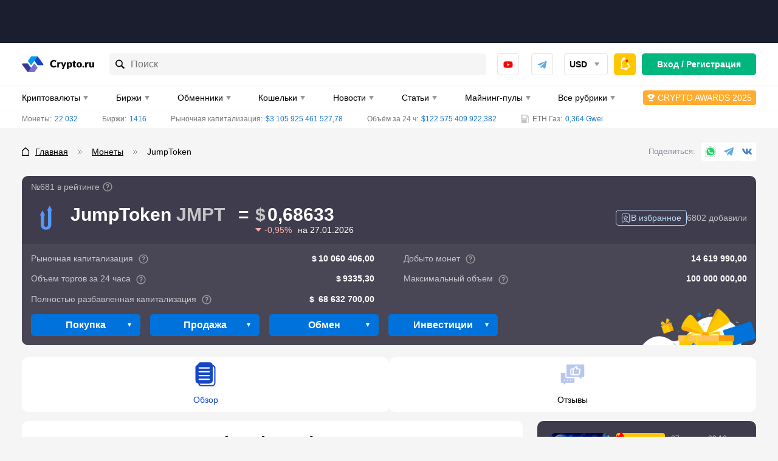

--- FILE ---
content_type: text/html; charset=UTF-8
request_url: https://crypto.ru/jumptoken-jmpt/
body_size: 100511
content:
<!DOCTYPE html>
<html lang="ru-RU">
<head>
    <meta charset="UTF-8">
    <meta name="viewport" content="width=device-width, initial-scale=1.0, viewport-fit=cover">
    <meta name="format-detection" content="telephone=no">
    <meta name="msapplication-TileColor" content="#ffffff">
    <meta name="msapplication-TileImage"
          content="https://crypto.ru/wp-content/themes/yelly/assets/images/logo/ms-icon-144x144.png">
    <link rel="dns-prefetch" href="https://mc.yandex.ru"/>
    <link rel="dns-prefetch" href="https://top-fwz1.mail.ru"/>
    <link rel="apple-touch-icon" sizes="180x180"
          href="https://crypto.ru/wp-content/themes/yelly/assets/images/favicon/apple-touch-icon.png">
    <link rel="icon" type="image/png" sizes="32x32"
          href="https://crypto.ru/wp-content/themes/yelly/assets/images/favicon/favicon-32x32.png">
    <link rel="icon" type="image/png" sizes="16x16"
          href="https://crypto.ru/wp-content/themes/yelly/assets/images/favicon/favicon-16x16.png">
    <link rel="manifest" href="https://crypto.ru/wp-content/themes/yelly/assets/images/favicon/site.webmanifest">
    <link rel="mask-icon"
          href="https://crypto.ru/wp-content/themes/yelly/assets/images/favicon/safari-pinned-tab.svg"
          color="#009CF3">
    <meta name="msapplication-config"
          content="https://crypto.ru/wp-content/themes/yelly/assets/images/favicon/browserconfig.xml"/>
    <meta name="msapplication-TileColor" content="#009CF3">
    <meta name="theme-color" content="#ffffff">
	<title>JumpToken (JMPT) — криптовалюта, обзор монеты, что это за валюта и ее особенности</title>
	<style>img:is([sizes="auto" i], [sizes^="auto," i]) { contain-intrinsic-size: 3000px 1500px }</style>
	<style>.wprv-box__head{max-height:90px;margin:0 0 10px;background:#1a1e2e;overflow:hidden;}.wprv-box__head .wprv-pc,.wprv-box__head .wprv-mobile{position:absolute;top:0; bottom:0; left:0; right:0;}.wprv-box__head{width:100%;position:relative;padding-bottom:calc(90 / 414 * 100%);}@media (min-width:768px){.wprv-box__head{padding-bottom:calc(80 / 1440 * 100%);}}</style>

<!-- All In One SEO Pack 3.7.1[1525,1566] -->
<meta name="description"  content="💰 Криптовалюта JumpToken (JMPT) ➡ История ➡ Прогнозы и аналитика ➡ Технологии ➡ Майнинг и способы заработка ➡ Особенности и преимущества монеты ➡ Использование и принцип работы" />

<link rel="canonical" href="https://crypto.ru/jumptoken-jmpt/" />
<!-- All In One SEO Pack -->
<script src="https://crypto.ru/wp-content/themes/yelly/app/assets/vendor/lightweight-charts/lightweight-charts.js" id="app_assets_vendor_lightweight_charts_lightweight_charts_js-js"></script>
<script src="https://crypto.ru/wp-content/themes/yelly/app/assets/app/blocks/light-charts/light-charts.js" id="app_assets_app_blocks_light_charts_light_charts_js-js"></script>
<style>body .auth-popup__content-social{ background-color: #0066bf;}body .auth-popup__form-row_separator span{border-color: #0066bf;}
		.auth-popup--extended .auth-popup__text ul li:before { 
			background-image: url("data:image/svg+xml,%3Csvg xmlns='http://www.w3.org/2000/svg' fill='none' viewBox='0 0 34 35'%3E%3Cpath stroke='%230066bf' stroke-linecap='round' stroke-linejoin='round' stroke-width='3' d='M17 31.667c7.792 0 14.167-6.375 14.167-14.167S24.792 3.333 17 3.333 2.833 9.708 2.833 17.5 9.208 31.667 17 31.667Z'/%3E%3Cpath stroke='%230066bf' stroke-linecap='round' stroke-linejoin='round' stroke-width='3' d='m10.98 17.5 4.008 4.01 8.033-8.02'/%3E%3C/svg%3E");
		}
		.auth-popup--extended .auth-popup__head-description a,
		.auth-popup--extended .auth-popup__form-row label a { 
			color: #0066bf;
		}</style>
        <meta property="og:locale" content="ru_RU"/>
                    <meta property="og:type" content="article"/>
                <meta property="og:title" content="JumpToken (JMPT) — криптовалюта, обзор монеты, что это за валюта и ее особенности"/>
        <meta property="og:description" content="💰 Криптовалюта JumpToken (JMPT) ➡ История ➡ Прогнозы и аналитика ➡ Технологии ➡ Майнинг и способы заработка ➡ Особенности и преимущества монеты ➡ Использование и принцип работы"/>
                    <meta property="og:url" content="https://crypto.ru/jumptoken-jmpt/"/>
                <meta property="og:site_name" content="Crypto.ru"/>
                                    <meta property="og:image" content="https://crypto.ru/wp-content/uploads/jmpt.png"/>
                <meta property="og:image:secure_url" content="https://crypto.ru/wp-content/uploads/jmpt.png"/>
                        <meta property="og:image:width" content="1200"/>
            <meta property="og:image:height" content="630"/>

                            <meta property="article:published_time"
                  content="2022-06-24T04:21:16Z"/>
            <meta property="article:modified_time"
                  content="2024-10-03T11:01:11Z"/>
                <meta name="twitter:card" content="summary_large_image"/>
        <meta name="twitter:title" content="JumpToken (JMPT) — криптовалюта, обзор монеты, что это за валюта и ее особенности"/>
        <meta name="twitter:description" content="💰 Криптовалюта JumpToken (JMPT) ➡ История ➡ Прогнозы и аналитика ➡ Технологии ➡ Майнинг и способы заработка ➡ Особенности и преимущества монеты ➡ Использование и принцип работы"/>
                    <meta name="twitter:image" content="https://crypto.ru/wp-content/uploads/jmpt.png"/>
        <style>embed,iframe,img,object,video{max-width:100%}iframe,img{border:0}html{line-height:1.15;-webkit-text-size-adjust:100%}body{margin:0}svg:not(:root){overflow:hidden}*,:after,:before{box-sizing:border-box}img{height:auto;vertical-align:middle}a:active,a:focus,a:hover{outline:0}b,strong{font-weight:700}button,input,select,textarea{font-family:inherit;font-size:inherit;line-height:inherit}[role=button],button,html input[type=button],input[type=reset],input[type=submit]{-webkit-appearance:button;cursor:pointer}ol,p,ul{margin:16px 0}body{font-family:-apple-system,'BlinkMacSystemFont','Roboto','Helvetica Neue','Helvetica','Arial',sans-serif}h1,.h1,h2,.h2,h3,.h3,h4,.h4{display:block;font-weight:700}h1,.h1{font-size:20px;line-height:24px;margin-block-start:.67em;margin-block-end:.67em;margin-inline-start:0;margin-inline-end:0;clear:both}h2,.h2{font-size:18px;line-height:22px;margin-block-start:.83em;margin-block-end:.83em;margin-inline-start:0;margin-inline-end:0}h3,.h3{font-size:16px;line-height:20px;margin-block-start:1em;margin-block-end:1em;margin-inline-start:0;margin-inline-end:0}h4,.h4{font-size:16px;line-height:20px;margin-block-start:1.33em;margin-block-end:1.33em;margin-inline-start:0;margin-inline-end:0}a{color:#1f78c9}a:hover{text-decoration:none}p,.p{margin:0 0 15px;font-size:16px;line-height:24px;font-weight:initial}.p{margin:15px 0}p>iframe{display:block;margin:0 auto}.simple-size{font-size:16px;line-height:24px;font-weight:initial}figure{max-width:100%;width:100%!important;margin:0 0 15px;padding-bottom:1px;background-color:#FBFBFB;border-radius:10px;overflow:hidden}figcaption{margin:20px 0 19px;padding-left:20px;font-size:16px;line-height:24px;font-style:italic;color:#737373;border-left:9px solid #0072DB}img{display:block;max-width:100%;height:auto;margin:0 auto}img[data-trap-src],iframe[data-trap-src]{display:none!important}blockquote{position:relative;margin:0 0 15px;padding:15px 15px 15px 56px;background-color:rgb(135 176 255 / .1);border-radius:10px;clear:both}blockquote:before,blockquote:after{content:"";position:absolute;top:15px;display:block;width:9px;height:calc(100% - 15px - 15px - 18px - 3px);background-color:rgb(0 114 219 / .3);border-radius:3px}blockquote:before{left:15px}blockquote:after{left:27px}blockquote p:first-child:before{content:"";display:block;position:absolute;left:15px;bottom:15px;width:21px;height:18px;background-image:url(/wp-content/themes/yelly/assets/images/icons/blockquote.svg);background-repeat:no-repeat;background-size:contain}blockquote p:last-child{margin-bottom:0}ul,ol{margin:0 0 15px;padding:0;font-size:16px;line-height:24px;list-style-position:inside}ul ul,ol ol{margin-top:15px}ul li:not(:last-child),ol li:not(:last-child){margin-bottom:15px}.page__text ul:not(.compare__list),.page__text .ul-list{list-style:none;margin-left:15px}.page__text ul:not(.compare__list) li,.page__text .ul-list__item{margin:0;font-size:16px;line-height:24px;font-weight:400}.page__text ul:not(.compare__list) li:not(:last-child),.page__text .ul-list__item:not(:last-child){margin-bottom:15px}.page__text ul:not(.compare__list) li:before,.page__text .ul-list__item:before{content:"";display:inline-block;width:17px;height:6px;margin:0 8px 2px 0;vertical-align:middle;background-color:#0072DB;border-radius:1px;transform:skewX(-15deg)}.page__text ol{list-style:none;margin-left:15px}.page__text ol:not([start]){counter-reset:li}.page__text ol li:before{content:counter(li);counter-increment:li;display:inline-block;margin-right:8px;font-size:16px;line-height:16px;font-weight:700;color:#0072DB}.page__text .checked-list{margin-left:0}.page__text .checked-list__item{margin:0;font-size:16px;line-height:24px;font-weight:400}.page__text .checked-list__item:not(:last-child){margin-bottom:5px}.page__text .checked-list__item:before{content:"";display:inline-block;width:24px;height:24px;margin:0 10px 2px 0;vertical-align:middle;background-color:#F6F5F6;border-radius:4px;background-position:center;background-repeat:no-repeat;transform:initial}.page__text .checked-list__item--check:before{background-image:url("data:image/svg+xml,%3Csvg xmlns='http://www.w3.org/2000/svg' fill='none' viewBox='0 0 16 16'%3E%3Cpath fill='%23FFD912' d='M4.502 7.416c-.48-.592-1.344-.672-1.952-.208a1.406 1.406 0 0 0-.208 2.033l2.8 3.281a1.436 1.436 0 0 0 2.225-.048l5.986-7.666c.384-.48.288-1.185-.192-1.569a1.102 1.102 0 0 0-1.52.144L6.294 9.577l-1.793-2.16Z'/%3E%3Cpath fill='%2300B67F' d='M4.502 7.416c-.48-.592-1.344-.672-1.952-.208a1.406 1.406 0 0 0-.208 2.033l2.8 3.281a1.436 1.436 0 0 0 2.225-.048l5.986-7.666c.384-.48.288-1.185-.192-1.569a1.102 1.102 0 0 0-1.52.144L6.294 9.577l-1.793-2.16Z'/%3E%3C/svg%3E")}.page__text .checked-list__item--close:before{background-image:url("data:image/svg+xml,%3Csvg xmlns='http://www.w3.org/2000/svg' fill='none' viewBox='0 0 16 16'%3E%3Cpath fill='%23E32C13' fill-rule='evenodd' d='m3.958 2.346 3.836 3.851 3.85-3.85c1.06-1.06 2.657.552 1.598 1.611L9.406 7.794l3.836 3.85c1.06 1.06-.538 2.657-1.597 1.598L7.794 9.406l-3.836 3.836c-1.06 1.06-2.671-.538-1.612-1.597l3.851-3.851-3.85-3.836c-1.06-1.06.552-2.671 1.611-1.612Z' clip-rule='evenodd'/%3E%3C/svg%3E")}.table-wrapper{margin-bottom:15px;border:1px solid #F6F5F6;border-radius:8px;overflow-x:auto;scrollbar-width:6px;scrollbar-color:#A9A9A9 #F6F5F6;clear:both}.table-wrapper:last-child{margin-bottom:0}.table-wrapper::-webkit-scrollbar{height:6px;cursor:pointer}.table-wrapper::-webkit-scrollbar-track{background-color:#F6F5F6;border-radius:2px}.table-wrapper::-webkit-scrollbar-thumb{background-color:#A9A9A9;border-radius:2px}.table-even-rows-wrapper{border:0}table{width:100%;margin:0;border-collapse:collapse}table tbody:first-child tr:first-child td{border-top:0}table th{font-size:13px;line-height:24px;font-weight:700;text-align:initial;color:#000;text-transform:uppercase;white-space:nowrap;background-color:#F6F5F6}.table-even-rows-wrapper table th{padding:8px 12px;font-size:14px;line-height:18px;background-color:#fff0;text-transform:initial;border:0;border-bottom:1px solid rgb(128 128 128 / .3)!important}.snippet-table table th{line-height:16px;text-transform:initial}table td,table th{padding:10px;border:1px solid #F6F5F6}table td:first-child,table th:first-child{border-left:0}table td:last-child,table th:last-child{border-right:0}table tr:last-child th,table tr:last-child td{border-bottom:0}.table-even-rows-wrapper table td{padding:8px 12px;font-size:14px;line-height:18px;border:0}.table-even-rows-wrapper table tr:nth-child(even) td{background-color:#F6F5F6}.table-even-rows-wrapper table td:first-child{border-radius:5px 0 0 5px}.table-even-rows-wrapper table td:last-child{border-radius:0 5px 5px 0}.snippet-table table td{font-size:14px;text-align:center}.snippet-table table td:nth-child(1),.snippet-table table td:nth-child(2){white-space:nowrap}table caption{margin-top:10px!important;font-size:14px;font-style:italic}.sticky-table-wrapper{border-color:#DAE3E9;overflow-y:hidden}.sticky-table-wrapper tr th,.sticky-table-wrapper tr td{padding:10px;border-color:#DAE3E9;text-align:left}.sticky-table-wrapper tr th{background-color:#E8EEF1;font-size:14px;line-height:20px;text-transform:initial;white-space:initial}.sticky-table-wrapper tr th.column-1,.sticky-table-wrapper tr td.column-1{position:sticky;left:0}.sticky-table-wrapper.shadow tr th:first-child:before,.sticky-table-wrapper.shadow tr td:first-child:before{box-shadow:inset 10px 0 8px -8px #00000026;position:absolute;top:0;right:0;bottom:-1px;width:30px;transform:translate(100%);transition:box-shadow .3s;content:"";pointer-events:none}.sticky-table-wrapper tr td:first-child{background-color:#fff}.snippet-table__empty{color:#737373}.text-bold{font-weight:700}.text-red{color:#E32C13}.text-center{text-align:center}.main .table-of-contents{counter-reset:toc!important;clear:both}.main .table-of-contents__list{list-style:none;margin:20px 0 5px;padding:0}.main .table-of-contents__item{display:flex;align-items:center;margin:0 0 10px;font-size:16px;line-height:16px;-webkit-column-break-inside:avoid;break-inside:avoid;overflow:hidden}.main .table-of-contents__item--hidden{display:none}.main .table-of-contents--open .table-of-contents__item--hidden{display:flex}.main .table-of-contents__item:not(:last-child){margin:0 0 10px}.main .table-of-contents__item:before{flex-shrink:0;counter-increment:toc!important;content:counter(toc)!important;display:flex!important;align-items:center;justify-content:center;width:30px;height:30px;margin-right:15px;font-weight:500;color:#0072DB;background-color:#ECF1F7;border-radius:5px}.main .table-of-contents__item a{color:#0072DB;line-height:24px}.main .table-of-contents__toggle{width:100%!important;height:40px!important;padding:0 20px!important}.main .table-of-contents__toggle:before{content:"";flex-shrink:0;display:block;width:20px;height:12px;background-repeat:no-repeat;background-position:center;background-image:url("data:image/svg+xml,%3Csvg width='20' height='12' viewBox='0 0 20 12' fill='none' xmlns='http://www.w3.org/2000/svg'%3E%3Crect width='2' height='2' rx='1' fill='white'/%3E%3Crect x='4' width='16' height='2' rx='1' fill='white'/%3E%3Crect y='5' width='2' height='2' rx='1' fill='white'/%3E%3Crect x='4' y='5' width='16' height='2' rx='1' fill='white'/%3E%3Crect y='10' width='2' height='2' rx='1' fill='white'/%3E%3Crect x='4' y='10' width='16' height='2' rx='1' fill='white'/%3E%3C/svg%3E%0A")}.main .table-of-contents__toggle-text{display:flex;align-items:center;margin:0 auto}.main .table-of-contents__toggle-text:after{content:"";flex-shrink:0;display:block;margin:5px 0 0 10px;border-top-color:#fff}.main .table-of-contents--open .table-of-contents__toggle-text:after{transform:rotate(180deg);margin-top:-2px}.attention{margin-bottom:15px;padding:20px 15px 15px 60px;font-size:16px;line-height:25px;word-break:break-word;background-repeat:no-repeat;background-position:-5px -5px;background-size:60px 60px;border-radius:3px;clear:both}.attention--warning{color:#fff;background-color:#E32C13}.attention--warning a{color:#fff}.attention--warning .tlp-tooltip{color:#fff}.attention--question{color:#fff;background-color:#00B67F}.attention--question a{color:#fff}.attention--question .tlp-tooltip{color:#fff}.attention--info{color:#fff;background-color:#0072DB}.attention--info a{color:#fff}.attention--info .tlp-tooltip{color:#fff}.attention--useful{color:#000;background-color:#FFC700}.attention--useful a{color:#000}.attention--useful .tlp-tooltip{color:#fff}.attention--lightning{font-weight:700;background-color:#f4f4f4;border-radius:12px;background-size:initial;background-position:left 15px center}ol[start="2"]{counter-set:li 1}ol[start="3"]{counter-set:li 2}ol[start="4"]{counter-set:li 3}ol[start="5"]{counter-set:li 4}ol[start="6"]{counter-set:li 5}ol[start="7"]{counter-set:li 6}ol[start="8"]{counter-set:li 7}ol[start="9"]{counter-set:li 8}ol[start="10"]{counter-set:li 9}.text-highlight{display:flow-root;margin:0 0 15px;padding:10px;font-size:16px;line-height:24px;background-color:rgb(223 240 255);border-radius:10px}@media (min-width:576px){h1,.h1{font-size:24px;line-height:28px}h2,.h2{font-size:20px;line-height:30px}h3,.h3{font-size:18px;line-height:24px}}@media (min-width:768px){.page__text .checked-list--two-column{display:flex;flex-wrap:wrap;margin:0 -15px 15px}.page__text .checked-list--two-column .checked-list__item{width:50%;padding:0 15px}.page__text .checked-list__item:not(:last-child){margin-bottom:10px}.page__text ul.two-column-list{display:flex;flex-wrap:wrap;margin:0 -15px}.page__text ul.two-column-list li{width:50%;padding:0 15px}.main .table-of-contents__list{margin:20px 0 5px;-webkit-column-count:2;-moz-column-count:2;column-count:2}.attention{padding:20px 15px 15px 110px;background-size:98px 98px;background-position:0 0}.attention--lightning{padding:20px 15px 15px 60px;background-size:initial;background-position:left 15px center}.sticky-table-wrapper tr th{font-size:15px}.sticky-table-wrapper .sticky-table-center tr th,.sticky-table-wrapper .sticky-table-center tr td{text-align:center}}@media (min-width:1024px){h1,.h1{font-size:28px;line-height:42px}h2,.h2{font-size:22px;line-height:33px}.table-wrapper{overflow-x:initial}table th{white-space:initial;text-align:center}.table-even-rows-wrapper table td{text-align:center}}@media (min-width:1280px){p,.p{margin-bottom:30px}.p{margin:30px 0}ul,ol{margin-bottom:30px}.table-wrapper{margin-bottom:30px}.main .table-of-contents__list{margin:30px 0}.main .table-of-contents__toggle{margin-top:-20px}.attention{margin-bottom:30px}.text-highlight{margin-bottom:30px}}*{box-sizing:border-box}html{height:100%}html.html--no-scroll,html.offer--open{overflow:hidden}html.glightbox-open{overflow:initial}html.offer--open:before{content:"";position:fixed;top:0;left:0;width:100%;height:100%;background-color:rgb(0 0 0 / .75);z-index:18;webkit-animation:fadein 0.2s;-moz-animation:fadein 0.2s;-ms-animation:fadein 0.2s;-o-animation:fadein 0.2s;animation:fadein 0.2s}body{height:100%;background-color:#F6F5F6}.logo,.logo__link{display:flex;align-items:center;justify-content:center;position:relative;width:120px;height:26px}body.new-year .header__logo .logo{margin-top:-12px}body.new-year .header__logo .logo,body.new-year .header__logo .logo__link{width:124px;height:38px}body.new-year .header__logo .logo__link:after{content:"";display:block;width:86px;height:42px;position:absolute;top:0;left:-14px;background:url("data:image/svg+xml,%3Csvg xmlns='http://www.w3.org/2000/svg' width='86' height='42' fill='none' viewBox='0 0 86 42'%3E%3Cg clip-path='url(%23a)'%3E%3Cpath fill='%230072db' fill-opacity='.5' d='m23.265 1.211-1.437 2.606-.947.153.959-1.797a.246.246 0 0 0-.096-.318.264.264 0 0 0-.294.169l-1.121 2.104-.804.124.478-.933a.215.215 0 0 0-.096-.32.25.25 0 0 0-.281.163l-.645 1.26-2.638.413 1.686-2.054 1.411.06a.17.17 0 0 0 .107-.061.23.23 0 0 0 .12-.194.214.214 0 0 0-.136-.227.2.2 0 0 0-.093-.015l-1.05-.054.51-.631 2.39.085a.2.2 0 0 0 .106-.062.23.23 0 0 0 .11-.241.247.247 0 0 0-.229-.242l-2.042-.071.607-.74 2.984.063a.17.17 0 0 0 .108-.062.23.23 0 0 0 .12-.194.246.246 0 0 0-.23-.241l-2.958-.079-.944-3.016a.247.247 0 0 0-.308-.16.247.247 0 0 0-.148.298l.985 3.117-.569.683-.611-1.98a.247.247 0 0 0-.308-.16.247.247 0 0 0-.149.298l.713 2.277-.561.697-.377-1.082a.247.247 0 0 0-.314-.14.247.247 0 0 0-.148.298l.484 1.36-1.77 2.155-.45-2.748 1.102-.936a.235.235 0 0 0-.141-.412.24.24 0 0 0-.172.058l-.877.736-.137-.883 1.768-1.603a.246.246 0 0 0 .014-.346.263.263 0 0 0-.347-.014l-1.524 1.41-.15-.875 2.419-2.209a.246.246 0 0 0 .021-.333.25.25 0 0 0-.347-.013l-2.332 2.141-2.601-1.405a.25.25 0 0 0-.32.095.246.246 0 0 0 .103.332l2.609 1.419.146.93-1.805-.956a.233.233 0 0 0-.281.162.245.245 0 0 0 .162.28L14.812.468l.124.8L14 .792a.217.217 0 0 0-.281.162.246.246 0 0 0 .162.28l1.266.642.423 2.64-2.085-1.684.075-1.413a.23.23 0 0 0-.23-.242.217.217 0 0 0-.281.162l-.055 1.046-.634-.508.086-2.38a.23.23 0 0 0-.23-.242.233.233 0 0 0-.281.162l-.072 2.034-.735-.591.07-2.96a.246.246 0 0 0-.236-.254.25.25 0 0 0-.243.228L10.638.82l-3.027.94a.247.247 0 0 0-.162.307.247.247 0 0 0 .3.148l3.13-.981.686.566-1.988.61a.263.263 0 0 0-.162.306.26.26 0 0 0 .308.16l2.279-.722.699.559-1.079.389a.23.23 0 0 0-.148.298.246.246 0 0 0 .3.148l1.364-.482 2.165 1.763-2.76.448-.94-1.097a.25.25 0 0 0-.333-.022.23.23 0 0 0-.022.333l.74.874-.887.136-1.624-1.753a.25.25 0 0 0-.334-.022.246.246 0 0 0-.013.346l1.415 1.517-.878.15L7.449 3.33a.25.25 0 0 0-.334-.021.246.246 0 0 0-.014.346l2.15 2.322-1.41 2.59a.246.246 0 0 0 .095.32.23.23 0 0 0 .229-.007.23.23 0 0 0 .12-.07L9.71 6.212l.947-.153-.959 1.797a.246.246 0 0 0 .096.319.23.23 0 0 0 .242-.014.2.2 0 0 0 .107-.062l1.12-2.104.804-.124-.477.933a.215.215 0 0 0 .095.319.23.23 0 0 0 .229-.007.17.17 0 0 0 .107-.061l.652-1.248 2.63-.426-1.678 2.068-1.418-.074a.25.25 0 0 0-.282.162.216.216 0 0 0 .23.241l1.05.055-.51.631-2.39-.085a.264.264 0 0 0-.295.17.246.246 0 0 0 .23.241l2.042.072-.607.74-2.971-.07a.264.264 0 0 0-.256.235.246.246 0 0 0 .23.242l2.957.079.944 3.016a.23.23 0 0 0 .212.175.2.2 0 0 0 .096-.014.23.23 0 0 0 .109-.276l-.986-3.117.57-.683.61 1.98a.247.247 0 0 0 .309.16.23.23 0 0 0 .108-.275l-.713-2.277.561-.697.39 1.075a.216.216 0 0 0 .3.148.23.23 0 0 0 .109-.276l-.484-1.359 1.77-2.156.45 2.748-1.102.936a.246.246 0 0 0-.021.333.25.25 0 0 0 .341.034l.87-.749.137.883-1.76 1.617a.246.246 0 0 0-.022.332.25.25 0 0 0 .347.014l1.523-1.41.15.875-2.418 2.21a.26.26 0 0 0-.014.345.233.233 0 0 0 .34 0l2.332-2.141 2.601 1.405a.23.23 0 0 0 .229-.007.17.17 0 0 0 .107-.062.23.23 0 0 0-.024-.26.2.2 0 0 0-.072-.058l-2.616-1.432-.154-.943 1.804.955a.26.26 0 0 0 .229-.007l.107-.061a.246.246 0 0 0-.103-.333L16.687 9.62l-.124-.8.944.489a.26.26 0 0 0 .229-.007.17.17 0 0 0 .107-.062.23.23 0 0 0-.096-.319l-1.265-.642-.415-2.626 2.076 1.67-.074 1.414a.246.246 0 0 0 .163.28.17.17 0 0 0 .107-.062.26.26 0 0 0 .12-.193l.047-1.06.634.508-.086 2.38a.26.26 0 0 0 .17.294l.108-.062a.26.26 0 0 0 .12-.194l.071-2.034.744.605-.071 2.96a.23.23 0 0 0 .23.24.17.17 0 0 0 .106-.06.23.23 0 0 0 .12-.194l.08-2.946 3.028-.94a.247.247 0 0 0 .169-.294.26.26 0 0 0-.308-.161l-3.13.981-.685-.567 1.987-.609a.247.247 0 0 0 .162-.306.23.23 0 0 0-.3-.148l-2.287.71-.699-.559 1.087-.376a.247.247 0 0 0 .14-.312.247.247 0 0 0-.3-.147l-1.364.481-2.165-1.762 2.76-.448.94 1.097a.23.23 0 0 0 .293.045.246.246 0 0 0 .035-.34l-.752-.867.886-.136 1.624 1.753a.23.23 0 0 0 .293.045.246.246 0 0 0 .014-.346l-1.415-1.517.878-.15 2.218 2.409a.23.23 0 0 0 .294.044.23.23 0 0 0 .014-.346l-2.15-2.322 1.41-2.59a.245.245 0 0 0-.096-.32.3.3 0 0 0-.048.01'/%3E%3C/g%3E%3Cg clip-path='url(%23b)'%3E%3Cpath fill='%230072db' fill-opacity='.5' d='m10.156 24.357-1.492.9-.525-.198 1.013-.63a.144.144 0 0 0 .045-.19.154.154 0 0 0-.199 0l-1.184.74-.443-.172.515-.333a.13.13 0 0 0 .068-.139.1.1 0 0 0-.023-.05.145.145 0 0 0-.19 0l-.696.45-1.456-.558 1.456-.55.696.442a.1.1 0 0 0 .073 0 .14.14 0 0 0 .117-.063.125.125 0 0 0-.045-.19l-.515-.333.443-.17 1.184.738a.12.12 0 0 0 .073 0 .14.14 0 0 0 .126-.09.144.144 0 0 0-.045-.19l-1.013-.63.525-.198 1.492.9a.1.1 0 0 0 .072 0 .14.14 0 0 0 .118-.062.144.144 0 0 0-.045-.19l-1.474-.9.407-1.802a.144.144 0 0 0-.109-.17.145.145 0 0 0-.163.107l-.416 1.865-.488.18.271-1.18a.143.143 0 0 0-.108-.171.145.145 0 0 0-.163.108l-.308 1.36-.488.19.127-.658a.144.144 0 0 0-.118-.162.145.145 0 0 0-.163.108l-.153.828-1.529.577.579-1.522.832-.154a.14.14 0 0 0 .109-.162.14.14 0 0 0-.163-.108l-.66.117.19-.486 1.365-.297a.145.145 0 0 0 .109-.172.153.153 0 0 0-.172-.107l-1.185.27.18-.487 1.873-.414a.145.145 0 0 0 .108-.162.144.144 0 0 0-.171-.108l-1.81.405-.903-1.468a.145.145 0 0 0-.19-.045.144.144 0 0 0-.046.198l.905 1.477-.2.514-.632-1.01a.136.136 0 0 0-.19 0 .144.144 0 0 0 0 .19l.741 1.18-.171.441-.335-.513a.127.127 0 0 0-.19 0 .144.144 0 0 0 0 .189l.452.694-.56 1.459-.561-1.46.452-.693a.135.135 0 0 0-.045-.19.127.127 0 0 0-.19 0l-.335.514-.172-.441.742-1.18a.135.135 0 0 0-.045-.19.136.136 0 0 0-.19 0l-.633 1.01-.2-.514.905-1.477a.144.144 0 0 0-.045-.198.145.145 0 0 0-.19.045l-.904 1.468-1.809-.405a.145.145 0 0 0-.172.108.144.144 0 0 0 .109.162l1.872.414.18.487-1.184-.27a.154.154 0 0 0-.172.107.153.153 0 0 0 .109.172l1.365.297.19.486-.66-.117a.14.14 0 0 0-.105.02.14.14 0 0 0-.058.088.143.143 0 0 0 .109.162l.832.154.578 1.522-1.528-.577-.154-.828a.144.144 0 0 0-.162-.108.135.135 0 0 0-.109.162l.118.657-.489-.189-.307-1.36a.144.144 0 0 0-.163-.108.144.144 0 0 0-.109.171l.272 1.18-.489-.18-.416-1.865a.144.144 0 0 0-.162-.108.144.144 0 0 0-.109.171l.407 1.802-1.474.9a.144.144 0 0 0-.045.19.14.14 0 0 0 .117.063.14.14 0 0 0 .082 0l1.483-.901.524.198-1.013.63a.144.144 0 0 0-.045.19.14.14 0 0 0 .127.063.12.12 0 0 0 .072 0l1.185-.739.443.171-.515.334a.13.13 0 0 0-.069.139.1.1 0 0 0 .023.05.14.14 0 0 0 .118.063.1.1 0 0 0 .072 0l.697-.442 1.456.55-1.456.558-.697-.45a.145.145 0 0 0-.19 0 .125.125 0 0 0 .046.189l.515.333-.443.171-1.185-.738a.154.154 0 0 0-.199 0 .144.144 0 0 0 .045.189l1.013.63-.524.199-1.483-.901a.154.154 0 0 0-.2.045.144.144 0 0 0 .046.19l1.474.9-.407 1.801a.135.135 0 0 0 .109.171.136.136 0 0 0 .135-.108l.416-1.864.489-.18-.272 1.18a.144.144 0 0 0 .109.17.136.136 0 0 0 .135-.107l.308-1.36.488-.19-.117.658a.126.126 0 0 0 .108.162.136.136 0 0 0 .136-.108l.154-.829 1.528-.576-.579 1.522-.832.153a.144.144 0 0 0-.108.162.144.144 0 0 0 .163.117l.66-.126-.19.487-1.366.306a.144.144 0 0 0-.108.162.144.144 0 0 0 .172.108l1.184-.27-.18.486-1.873.415a.154.154 0 0 0-.108.17.135.135 0 0 0 .172.1l1.808-.406.905 1.469a.14.14 0 0 0 .117.063.1.1 0 0 0 .073 0 .14.14 0 0 0 .064-.14.1.1 0 0 0-.02-.05l-.904-1.486.2-.522.633 1.009a.15.15 0 0 0 .117.063h.072a.144.144 0 0 0 .046-.198l-.742-1.18.172-.442.335.523a.16.16 0 0 0 .117.063.1.1 0 0 0 .072 0 .135.135 0 0 0 .046-.19l-.453-.693.561-1.45.56 1.45-.451.694a.144.144 0 0 0 0 .189.1.1 0 0 0 .072 0 .15.15 0 0 0 .118-.063l.334-.523.172.442-.742 1.18a.15.15 0 0 0 0 .198h.073a.15.15 0 0 0 .117-.063l.633-1.01.2.523-.905 1.477a.135.135 0 0 0 .045.19.1.1 0 0 0 .073 0 .14.14 0 0 0 .117-.063l.905-1.469 1.808.406a.145.145 0 0 0 .172-.1.15.15 0 0 0-.108-.17l-1.872-.415-.181-.486 1.184.27a.145.145 0 0 0 .172-.108.135.135 0 0 0-.108-.162L6.23 26.59l-.19-.487.66.126a.146.146 0 0 0 .163-.117.144.144 0 0 0-.108-.162l-.832-.153-.58-1.522 1.53.576.153.829a.135.135 0 0 0 .136.108.145.145 0 0 0 .117-.162l-.126-.658.488.19.307 1.36a.135.135 0 0 0 .136.108.145.145 0 0 0 .109-.171l-.272-1.18.489.18.416 1.864a.135.135 0 0 0 .135.108.136.136 0 0 0 .109-.17l-.407-1.802 1.474-.9a.144.144 0 0 0 .045-.19z'/%3E%3C/g%3E%3Cg clip-path='url(%23c)'%3E%3Cpath fill='%230072db' fill-opacity='.5' d='m55.785 37.653-1.745.037-.355-.433 1.194-.041a.145.145 0 0 0 .134-.142.154.154 0 0 0-.172-.099l-1.397.05-.298-.369.614-.032a.13.13 0 0 0 .1-.039.13.13 0 0 0 .034-.102.144.144 0 0 0-.164-.095l-.83.044-.98-1.209 1.537.25.381.728a.1.1 0 0 0 .063.036.14.14 0 0 0 .133.004.13.13 0 0 0 .072-.08.13.13 0 0 0-.016-.106l-.279-.545.47.072.655 1.23q.026.027.063.036a.14.14 0 0 0 .154-.015.144.144 0 0 0 .056-.187l-.56-1.05.553.09.84 1.523a.1.1 0 0 0 .063.036.14.14 0 0 0 .134.004.145.145 0 0 0 .055-.187l-.824-1.514 1.257-1.357a.144.144 0 0 0-.008-.202.146.146 0 0 0-.196.012l-1.296 1.408-.513-.088.827-.886a.144.144 0 0 0-.008-.203.145.145 0 0 0-.195.013l-.95 1.025-.517-.08.44-.506a.144.144 0 0 0-.02-.199.145.145 0 0 0-.196.013l-.55.64-1.612-.261 1.265-1.03.798.282a.14.14 0 0 0 .175-.087.137.137 0 0 0-.087-.175l-.63-.227.408-.327 1.332.423a.145.145 0 0 0 .18-.094.153.153 0 0 0-.094-.18l-1.162-.355.4-.331 1.83.573a.145.145 0 0 0 .175-.086.144.144 0 0 0-.094-.18l-1.77-.55-.046-1.72a.144.144 0 0 0-.142-.134.145.145 0 0 0-.139.149l.042 1.73-.43.345-.042-1.19a.135.135 0 0 0-.164-.094.145.145 0 0 0-.095.164l.05 1.391-.37.297-.033-.611a.126.126 0 0 0-.164-.095.145.145 0 0 0-.095.164l.043.826-1.218.984.247-1.543.74-.375a.14.14 0 0 0 .067-.082.14.14 0 0 0-.012-.104.126.126 0 0 0-.164-.095l-.548.278.073-.468 1.235-.652a.136.136 0 0 0 .056-.187.135.135 0 0 0-.165-.094l-1.055.558.086-.544 1.525-.829a.144.144 0 0 0 .06-.194.144.144 0 0 0-.187-.055l-1.52.82-1.363-1.25a.145.145 0 0 0-.203.007.144.144 0 0 0 .012.195l1.413 1.29-.087.512-.89-.824a.154.154 0 0 0-.204.008.153.153 0 0 0 .009.202l1.033.938-.08.516-.513-.43a.135.135 0 0 0-.152-.022.14.14 0 0 0-.043.034.144.144 0 0 0 .013.194l.643.547-.263 1.607-1.034-1.26.283-.795a.143.143 0 0 0-.087-.175.14.14 0 0 0-.106.007.14.14 0 0 0-.069.08l-.228.628-.328-.407.416-1.331a.143.143 0 0 0-.087-.175.145.145 0 0 0-.18.095l-.357 1.156-.332-.399.576-1.822a.143.143 0 0 0-.087-.174.145.145 0 0 0-.18.094l-.552 1.763-1.729.046a.145.145 0 0 0-.134.14.14.14 0 0 0 .07.114q.03.031.07.04l1.737-.041.355.433-1.194.041a.145.145 0 0 0-.134.142.14.14 0 0 0 .078.117q.026.029.063.036l1.397-.05.298.37-.614.032a.127.127 0 0 0-.134.14.14.14 0 0 0 .07.114.1.1 0 0 0 .063.036l.824-.035.985 1.2-1.541-.241-.377-.737a.144.144 0 0 0-.165-.094.13.13 0 0 0-.075.135q.004.027.02.05l.279.546-.47-.072-.655-1.23a.15.15 0 0 0-.172-.099.145.145 0 0 0-.056.186l.56 1.05-.553-.089-.833-1.518a.154.154 0 0 0-.194-.06.144.144 0 0 0-.056.186l.824 1.514-1.257 1.357a.14.14 0 0 0-.041.103.13.13 0 0 0 .05.1.136.136 0 0 0 .171-.027l1.297-1.407.513.087-.827.887a.144.144 0 0 0 .008.202.136.136 0 0 0 .171-.026l.95-1.025.517.08-.432.51a.13.13 0 0 0-.024.154q.015.024.037.041a.136.136 0 0 0 .172-.026l.549-.641 1.613.262-1.266 1.03-.797-.282a.145.145 0 0 0-.175.087.144.144 0 0 0 .082.182l.635.22-.409.326-1.336-.415a.146.146 0 0 0-.175.087.144.144 0 0 0 .094.179l1.162.356-.401.331-1.83-.573a.154.154 0 0 0-.18.094.134.134 0 0 0 .1.171l1.77.55.046 1.722a.14.14 0 0 0 .07.113.1.1 0 0 0 .063.036.14.14 0 0 0 .097-.043.14.14 0 0 0 .037-.099l-.037-1.737.434-.353.042 1.188a.15.15 0 0 0 .07.114l.063.036a.144.144 0 0 0 .139-.15l-.05-1.39.37-.297.028.619a.15.15 0 0 0 .07.113.1.1 0 0 0 .062.036.136.136 0 0 0 .135-.141l-.044-.826 1.214-.977-.243 1.535-.74.376a.145.145 0 0 0-.095.164.1.1 0 0 0 .063.036.15.15 0 0 0 .134.004l.552-.286-.073.468-1.235.652a.15.15 0 0 0-.1.172l.064.036a.16.16 0 0 0 .133.004l1.055-.559-.09.552-1.525.829a.136.136 0 0 0-.056.186.1.1 0 0 0 .063.036.14.14 0 0 0 .133.004l1.52-.821 1.363 1.252a.145.145 0 0 0 .199 0 .153.153 0 0 0-.008-.203l-1.413-1.29.087-.512.89.824a.145.145 0 0 0 .204-.008.13.13 0 0 0 .02-.152.14.14 0 0 0-.033-.043l-1.029-.945.08-.516.508.438a.145.145 0 0 0 .2-.02.144.144 0 0 0-.013-.194l-.643-.547.263-1.607 1.034 1.26-.283.795a.134.134 0 0 0 .063.16.146.146 0 0 0 .184-.081l.22-.633.328.407-.417 1.331a.135.135 0 0 0 .064.161.145.145 0 0 0 .18-.094l.357-1.157.332.4-.575 1.821a.134.134 0 0 0 .063.162.136.136 0 0 0 .18-.095l.552-1.762 1.728-.046a.145.145 0 0 0 .135-.142z'/%3E%3C/g%3E%3Cg clip-path='url(%23d)'%3E%3Cpath fill='%230072db' fill-opacity='.5' d='m46.976 9.676-.97-.53-.057-.35.669.353a.09.09 0 0 0 .118-.035.1.1 0 0 0-.063-.109l-.782-.413-.047-.297.347.176a.08.08 0 0 0 .099-.007.1.1 0 0 0 .02-.028.09.09 0 0 0-.06-.104l-.47-.238-.153-.973.765.622-.023.52q.004.024.023.04a.09.09 0 0 0 .072.044.08.08 0 0 0 .09-.084l.02-.388.235.188-.031.882q.005.024.023.04a.09.09 0 0 0 .09.04.09.09 0 0 0 .09-.084l.026-.754.276.224-.024 1.102q.003.024.023.04a.09.09 0 0 0 .072.044.09.09 0 0 0 .09-.085l.03-1.092 1.122-.348a.09.09 0 0 0 .06-.114.09.09 0 0 0-.112-.055l-1.16.364-.254-.21.737-.226a.09.09 0 0 0 .06-.113.09.09 0 0 0-.111-.055l-.848.263-.26-.207.404-.14a.09.09 0 0 0 .052-.115.09.09 0 0 0-.111-.055l-.506.179-.803-.654 1.023-.166.348.407a.088.088 0 0 0 .154-.052.1.1 0 0 0-.022-.063l-.274-.324.329-.05.597.652a.09.09 0 0 0 .129.005.1.1 0 0 0 .005-.128l-.525-.562.325-.056.823.893a.09.09 0 0 0 .123.008.09.09 0 0 0 .005-.129l-.797-.86.523-.96a.09.09 0 0 0-.035-.119.09.09 0 0 0-.124.038l-.527.963-.347.054.356-.666a.086.086 0 0 0-.06-.104.09.09 0 0 0-.105.06l-.415.78-.298.046.177-.346a.08.08 0 0 0-.007-.065.08.08 0 0 0-.053-.039.09.09 0 0 0-.105.06l-.239.468-.982.156.627-.77.526.028a.09.09 0 0 0 .082-.052.1.1 0 0 0 .008-.033.079.079 0 0 0-.06-.104l-.39-.02.19-.234.885.031a.086.086 0 0 0 .09-.084.085.085 0 0 0-.06-.104l-.757-.027.22-.271 1.1.026a.09.09 0 0 0 .096-.087.09.09 0 0 0-.085-.09l-1.097-.03-.35-1.117a.09.09 0 0 0-.114-.06.09.09 0 0 0-.055.111l.366 1.155-.211.254-.227-.734a.1.1 0 0 0-.114-.06.1.1 0 0 0-.06.114l.27.841-.209.258-.145-.398a.086.086 0 0 0-.11-.055.09.09 0 0 0-.056.11l.18.504-.656.8-.167-1.02.408-.346a.09.09 0 0 0 .008-.123.09.09 0 0 0-.094-.026.1.1 0 0 0-.03.018l-.325.273-.05-.327.652-.6a.09.09 0 0 0 .008-.123.09.09 0 0 0-.129-.005l-.565.522-.055-.324.896-.819a.09.09 0 0 0 .008-.123.09.09 0 0 0-.129-.005l-.864.794-.964-.521a.09.09 0 0 0-.119.035.09.09 0 0 0 .003.085.1.1 0 0 0 .026.044l.967.526.057.35-.67-.355a.09.09 0 0 0-.118.036.09.09 0 0 0 .006.089q.004.023.023.04l.782.413.047.297-.348-.176a.08.08 0 0 0-.118.035.09.09 0 0 0 .002.084q.004.024.023.04l.464.24.16.971-.77-.62.027-.523a.09.09 0 0 0-.06-.104.08.08 0 0 0-.09.085l-.02.388-.235-.189.031-.882a.096.096 0 0 0-.063-.108.09.09 0 0 0-.09.084l-.026.754-.276-.224.026-1.097a.1.1 0 0 0-.087-.094.09.09 0 0 0-.09.084l-.03 1.092-1.122.349a.086.086 0 0 0-.06.113.086.086 0 0 0 .103.04l1.16-.363.254.21-.737.225a.09.09 0 0 0-.06.114.086.086 0 0 0 .103.04l.847-.263.26.207-.4.144a.08.08 0 0 0-.055.111.086.086 0 0 0 .102.04l.506-.179.802.653-1.023.167-.348-.407a.09.09 0 0 0-.124-.008.09.09 0 0 0-.013.126l.28.321-.33.05-.601-.65a.09.09 0 0 0-.124-.007.09.09 0 0 0-.005.128l.525.562-.326.056-.822-.893a.1.1 0 0 0-.129-.005.085.085 0 0 0-.02.097q.008.015.02.029l.797.86-.523.96a.09.09 0 0 0 .003.085q.003.024.023.04a.09.09 0 0 0 .097-.01.1.1 0 0 0 .022-.026l.532-.966.351-.057-.355.666a.1.1 0 0 0 .002.085l.023.04a.09.09 0 0 0 .124-.039l.415-.78.298-.045-.182.348a.1.1 0 0 0 .003.085q.003.024.023.04a.09.09 0 0 0 .097-.01.1.1 0 0 0 .021-.026l.24-.467.977-.153-.622.766-.526-.027a.09.09 0 0 0-.104.06q.003.024.023.04a.1.1 0 0 0 .072.043l.394.018-.189.234-.886-.032a.1.1 0 0 0-.109.063l.023.04a.1.1 0 0 0 .072.044l.757.026-.225.275-1.101-.026a.09.09 0 0 0-.083.05.1.1 0 0 0-.007.034q.003.024.023.04a.09.09 0 0 0 .072.044l1.096.03.35 1.117a.09.09 0 0 0 .11.063.1.1 0 0 0 .06-.114l-.366-1.155.211-.253.227.733a.09.09 0 0 0 .114.06.086.086 0 0 0 .055-.11l-.264-.845.208-.258.14.401a.09.09 0 0 0 .116.052.09.09 0 0 0 .055-.11l-.18-.504.656-.8.167 1.02-.408.346a.085.085 0 0 0-.017.108.09.09 0 0 0 .127.013l.322-.277.05.327-.652.6a.085.085 0 0 0-.016.108.09.09 0 0 0 .128.005l.565-.523.055.324-.896.82a.085.085 0 0 0-.016.108.09.09 0 0 0 .098.025.1.1 0 0 0 .03-.02l.865-.794.964.52a.09.09 0 0 0 .119-.035z'/%3E%3C/g%3E%3Cg clip-path='url(%23e)'%3E%3Cpath fill='%230072db' fill-opacity='.5' d='m82.548 18.996-.574-.943.126-.331.402.64a.09.09 0 0 0 .12.028.1.1 0 0 0 0-.125l-.47-.749.109-.28.212.326a.08.08 0 0 0 .053.043.08.08 0 0 0 .067-.014.09.09 0 0 0 0-.12l-.286-.44.355-.92.35.92-.281.44a.06.06 0 0 0 0 .045.09.09 0 0 0 .04.075.08.08 0 0 0 .12-.029l.213-.325.109.28-.47.748a.1.1 0 0 0 0 .045.085.085 0 0 0 .057.08.09.09 0 0 0 .12-.028l.402-.64.126.331-.574.943a.06.06 0 0 0 0 .045.09.09 0 0 0 .04.075.09.09 0 0 0 .121-.029l.574-.93 1.147.256a.09.09 0 0 0 .109-.068.09.09 0 0 0-.07-.103l-1.186-.263-.115-.308.751.171a.09.09 0 0 0 .109-.069.092.092 0 0 0-.069-.103l-.866-.194-.12-.308.418.08a.09.09 0 0 0 .104-.074.09.09 0 0 0-.07-.103l-.527-.097-.367-.965.97.365.097.526a.087.087 0 0 0 .103.068.09.09 0 0 0 .069-.103l-.075-.417.31.12.19.863a.09.09 0 0 0 .108.068.096.096 0 0 0 .069-.109l-.172-.747.31.114.264 1.182a.09.09 0 0 0 .103.069.09.09 0 0 0 .069-.109l-.258-1.142.934-.571a.09.09 0 0 0 .03-.12.09.09 0 0 0-.127-.029l-.94.571-.328-.125.643-.4a.086.086 0 0 0 0-.12.09.09 0 0 0-.12 0l-.752.468-.281-.108.327-.212a.08.08 0 0 0 0-.12.09.09 0 0 0-.12 0l-.442.286-.93-.354.93-.354.442.285a.1.1 0 0 0 .066.012.08.08 0 0 0 .054-.04.08.08 0 0 0 .027-.06.08.08 0 0 0-.027-.06l-.327-.211.281-.109.751.468a.1.1 0 0 0 .067.012.08.08 0 0 0 .054-.04.086.086 0 0 0 0-.12l-.643-.4.327-.126.94.572a.09.09 0 0 0 .127-.029.09.09 0 0 0-.029-.12l-.934-.571.258-1.142a.09.09 0 0 0-.07-.109.09.09 0 0 0-.102.069l-.264 1.182-.31.114.172-.748a.096.096 0 0 0-.069-.109.1.1 0 0 0-.109.069l-.189.862-.31.12.075-.417a.086.086 0 0 0-.069-.103.09.09 0 0 0-.103.07l-.098.524-.969.366.367-.965.528-.097a.09.09 0 0 0 .069-.103.09.09 0 0 0-.07-.07.1.1 0 0 0-.034.001l-.418.075.12-.309.866-.194a.09.09 0 0 0 .069-.103.092.092 0 0 0-.109-.069l-.751.172.115-.308 1.187-.263a.09.09 0 0 0 .069-.103.09.09 0 0 0-.11-.069l-1.146.258-.574-.931a.09.09 0 0 0-.12-.029.086.086 0 0 0-.04.074.1.1 0 0 0 0 .052l.573.936-.126.332-.402-.64a.09.09 0 0 0-.12-.029.09.09 0 0 0-.04.08.1.1 0 0 0 0 .046l.47.748-.109.28-.212-.325a.08.08 0 0 0-.12-.029.09.09 0 0 0-.04.074.06.06 0 0 0 0 .046l.28.44-.35.92-.355-.92.287-.44a.09.09 0 0 0 0-.12.08.08 0 0 0-.099.001.1.1 0 0 0-.022.027l-.212.326-.109-.28.47-.748a.1.1 0 0 0 0-.126.09.09 0 0 0-.12.029l-.402.64-.126-.332.574-.936a.096.096 0 0 0-.029-.126.09.09 0 0 0-.12.028l-.574.931-1.147-.256a.086.086 0 0 0-.109.068.085.085 0 0 0 .069.086l1.187.263.115.308-.751-.171a.09.09 0 0 0-.11.068.086.086 0 0 0 .07.086l.865.194.12.308-.418-.074a.08.08 0 0 0-.068.01.08.08 0 0 0-.035.059.085.085 0 0 0 .069.085l.527.097.367.966-.969-.366-.097-.525a.09.09 0 0 0-.104-.069.09.09 0 0 0-.074.103l.08.417-.31-.12-.195-.863a.09.09 0 0 0-.103-.068.09.09 0 0 0-.069.109l.172.748-.31-.115-.263-1.182a.1.1 0 0 0-.109-.068.1.1 0 0 0-.055.04.1.1 0 0 0-.008.068l.258 1.143-.935.57a.09.09 0 0 0-.04.075.06.06 0 0 0 0 .046.09.09 0 0 0 .088.04.1.1 0 0 0 .032-.012l.947-.571.332.126-.642.4a.1.1 0 0 0-.04.074v.045a.09.09 0 0 0 .126.029l.751-.468.281.108-.332.211a.1.1 0 0 0-.04.075.06.06 0 0 0 0 .045.09.09 0 0 0 .088.041.1.1 0 0 0 .032-.012l.442-.286.923.354-.923.355-.442-.286a.09.09 0 0 0-.12 0 .06.06 0 0 0 0 .046.1.1 0 0 0 .04.074l.332.211-.28.109-.752-.468a.1.1 0 0 0-.126 0v.045a.1.1 0 0 0 .04.074l.642.4-.332.126-.94-.571a.086.086 0 0 0-.121.028.06.06 0 0 0 0 .046.09.09 0 0 0 .04.074l.935.571-.258 1.143a.09.09 0 0 0 .063.108.1.1 0 0 0 .109-.068l.264-1.183.31-.114-.173.748a.09.09 0 0 0 .069.109.09.09 0 0 0 .066-.012.1.1 0 0 0 .037-.057l.195-.862.31-.12-.08.417a.09.09 0 0 0 .074.103.09.09 0 0 0 .103-.069l.098-.525.97-.366-.368.965-.528.098a.086.086 0 0 0-.068.085.091.091 0 0 0 .103.074l.419-.08-.12.309-.867.194a.086.086 0 0 0-.069.086.09.09 0 0 0 .11.068l.75-.171-.114.308-1.187.263a.086.086 0 0 0-.07.086.086.086 0 0 0 .11.068l1.147-.257.573.931a.09.09 0 0 0 .12.029z'/%3E%3C/g%3E%3Cdefs%3E%3CclipPath id='a'%3E%3Cpath fill='%23fff' d='M3.56 1.83 18.915-7l8.866 15.294-15.356 8.83z'/%3E%3C/clipPath%3E%3CclipPath id='b'%3E%3Cpath fill='%23fff' d='M0 18.935h10.364v10.322H0z'/%3E%3C/clipPath%3E%3CclipPath id='c'%3E%3Cpath fill='%23fff' d='m49.711 27.9 8.976 5.161-5.182 8.94-8.976-5.162z'/%3E%3C/clipPath%3E%3CclipPath id='d'%3E%3Cpath fill='%23fff' d='m46.746 2.402 3.286 5.668-5.692 3.273-3.287-5.668z'/%3E%3C/clipPath%3E%3CclipPath id='e'%3E%3Cpath fill='%23fff' d='M86 12.582v6.544h-6.572v-6.545z'/%3E%3C/clipPath%3E%3C/defs%3E%3C/svg%3E") no-repeat;background-size:contain}button,.button,input[type="submit"]{outline:none}.button,input[type="submit"]{display:flex;align-items:center;justify-content:center;background-color:#fff0;height:30px;padding:0 15px;font-size:14px;line-height:16px;text-decoration:none;color:#000;border:0;border-radius:5px;cursor:pointer;-webkit-tap-highlight-color:#fff0;-webkit-tap-highlight-color:#fff0}.button--primary,input[type="submit"]{font-weight:700;color:#fff;background-color:#0072DB}.button--primary:hover,input[type="submit"]:hover{background-color:#009CF3}.button--secondary{font-weight:700;color:#000;background-color:#ECF1F7}.button--secondary:hover{background-color:#F3F7FF}.button--outline{font-weight:700;border:1px solid #0072DB}.button--outline:hover{color:#FFFFFF!important;background-color:#0072DB}.button--outline-default{font-weight:700;color:gray;border:1px solid #D4D4D5}.button--primary>svg{display:block;max-width:100%;max-height:100%;fill:#fff}.button--info{background-color:#FFC700;color:#000;border-radius:5px;font-weight:700;font-size:14px;line-height:16px}.button--info:hover,.button--info:focus,.button--info:active{background-color:#FFD02B}.button--white{background-color:#fff;color:#0072DB;border-radius:5px;font-weight:700;font-size:14px;line-height:16px}.button--white:hover{opacity:.9}.button--danger{background-color:#E32C13;color:#fff;font-weight:700;font-size:14px;line-height:16px}.button--danger:hover{opacity:.8}.button--offer{position:relative;justify-content:space-between}.button--offer:after{content:"";display:block;flex-shrink:0;width:18px;height:18px;margin-left:5px;background-repeat:no-repeat;background-position:right center;border-left:1px solid #65ADEF}.button--offer.button--open:after{transform:rotate(180deg);margin:-3px 0 0 3px!important}.button--offer .tooltip__content{min-width:300px;right:-10px!important}.button--offer.button--open .tooltip__content{display:block}.button--expand{width:24px;height:24px;border-radius:4px;background-color:#ECF1F7;padding:0;margin-left:10px}.button--expand::after{content:'';display:block;border-left:5px solid #fff0;border-right:5px solid #fff0;border-top:8px solid #999;height:0}.button--history:before{content:"";flex-shrink:0;width:16px;height:16px;margin-right:10px;background-size:contain;background-repeat:no-repeat}input[type="text"],input[type="number"],input[type="email"],input[type="password"],input[type="url"],input[type="date"]{height:30px;padding:0 15px;font-size:16px;line-height:18px;border:1px solid #BEBEBE;border-radius:5px;outline-color:#0072DB;outline-width:1px}.wpcf7 input[type="text"],.wpcf7 input[type="number"],.wpcf7 input[type="email"],.wpcf7 input[type="url"],.wpcf7 input[type="password"]{max-width:100%}input.button--review-submit{height:40px;width:100%;margin-top:10px}textarea{max-width:100%;padding:15px;border:1px solid #BEBEBE;border-radius:5px;outline-color:#0072DB;outline-width:1px}.js_link[data-target]{cursor:pointer}.videoWrapperContainer{max-width:960px;margin:0 auto 15px}.videoWrapper{max-width:100%;position:relative;padding-bottom:56.75%;margin:0 auto;clear:both}.videoWrapper iframe{width:100%;height:100%;position:absolute;left:0;top:0}.container{position:relative;max-width:1238px;margin:0 auto;padding:0 10px}.filter-open .container{position:initial}.main{width:100%}.sidebar{width:100%;margin-top:24px}.sidebar--hide-mob{display:none}.block-legal{padding:10px;border-radius:10px;margin-bottom:10px;background-color:#3F3C4D;color:#fff}.block-legal__title{font-weight:700;font-size:18px;line-height:22px;margin-bottom:5px}.block-legal__description{font-size:14px;line-height:20px}.block-legal__button{height:40px;white-space:nowrap}.block-legal__button:hover{background-color:#FFD02B}.alert{padding:15px 10px;border-radius:10px;background-color:#fff;margin-bottom:10px}.alert--moderation{color:#00B67F;font-weight:700}.country-icon{display:inline-block;width:24px;height:16px;border-radius:3px;overflow:hidden}.country-icon:not(:last-child){margin-right:5px}.country-icon{object-fit:cover}.tooltip{position:relative}.tooltip__trigger{cursor:pointer}.tooltip__trigger--help,.tooltip__trigger--warning{display:block;width:16px;height:16px;margin:0;padding:0;background-color:#fff0;background-position:center;background-repeat:no-repeat;border:0;cursor:pointer}.tooltip__trigger--help-white{display:block;width:16px;height:16px;margin:0;padding:0;background-color:#fff0;background-position:center;background-repeat:no-repeat;border:0;cursor:pointer}.tooltip__trigger--help:hover{opacity:.7}.tooltip__trigger--table-empty{padding:0;font-size:14px;line-height:16px;background-color:#fff0;border:0}.tooltip__trigger--info{display:block;width:16px;height:16px;margin:0;padding:0;background-color:#fff0;background-position:center;background-repeat:no-repeat;border:0;cursor:pointer}.tooltip__trigger--info:hover{opacity:.7}.tooltip__trigger--hover:hover+.tooltip__content,.tooltip__trigger--table-empty:hover+.tooltip__content{display:block}.tooltip--table-empty .tooltip__text{text-align:center}.tooltip--visible .tooltip__content{display:block}.tooltip--without-border .tooltip__content{border:0}.tooltip--without-border .tooltip__content:before{border:0;margin-top:-6px}.tooltip--center .tooltip__content{left:50%;transform:translateX(-50%)}.tooltip--center .tooltip__content:before{left:50%;margin-left:-6px}.tooltip--right .tooltip__content{right:-15px}.tooltip--right .tooltip__content:before{right:15px}.tooltip--left .tooltip__content{left:-15px}.tooltip--left .tooltip__content:before{left:15px}.tooltip--dark .tooltip__content{background-color:#3F3C4D;border-color:#3F3C4D}.tooltip--dark .tooltip__content:before{background-color:#3F3C4D;border-color:#3F3C4D}.tooltip--currencies-help .tooltip__content{min-width:200px}.tooltip--currencies .tooltip__content{right:0;max-width:180px;min-width:180px}.tooltip--currencies .tooltip__title{display:none}.tooltip--table-empty .tooltip__content{right:-19px}.tooltip--wallet-type .tooltip__content{min-width:200px}.tooltip--sort .tooltip__content{right:-5px;min-width:280px;padding:15px}.tooltip--sort .tooltip__item{justify-content:space-between}.tooltip--sort .tooltip__item:not(:last-child){margin-bottom:15px}.tooltip__button{display:flex;align-items:center;justify-content:center;flex-shrink:0;height:30px;padding:0 10px 0 15px;font-size:14px;line-height:24px;font-weight:700;background-color:#fff;border:1px solid #E4E4E4;border-radius:4px;cursor:pointer}.tooltip__button:after{content:"";flex-shrink:0;display:block;width:8px;height:8px;margin-left:10px;background-repeat:no-repeat;background-position:center}.tooltip__button:hover{border-color:#d6d6d6}.tooltip__more{margin-left:5px!important;padding:0;color:gray;font-size:14px;font-weight:400;background-color:#fff0;border:0;border-bottom:1px dashed;cursor:pointer}.tooltip__more:hover{border-color:#fff0}.tooltip__more.loading:after{width:20px;height:20px;border-top:5px solid #009fff;border-right:5px solid #009fff;border-bottom:5px solid rgb(255 255 255 / .2);border-left:5px solid #fff;margin-left:-10px;margin-top:-10px}.tooltip__title{display:flex;align-items:center;margin:0;padding:15px 20px;font-size:14px;line-height:18px;text-align:left;border-bottom:1px solid #F6F5F6}.tooltip__hint{margin-left:auto;font-weight:400;text-decoration:underline;color:gray;cursor:pointer}.tooltip__hint:hover{text-decoration:none}.tooltip__description{display:none;padding:10px 20px;font-size:14px;line-height:1.5;font-weight:400;border-bottom:1px solid #F6F5F6;-moz-transition:height .5s;-ms-transition:height .5s;-o-transition:height .5s;-webkit-transition:height .5s;transition:height .5s;;overflow:hidden}.tooltip__description.open{display:block}.tooltip__content{display:none;position:absolute;top:100%;min-width:240px;margin-top:12px;padding:5px;color:#000;background-color:#fff;border:1px solid #E3E3E3;border-radius:5px;z-index:13}.tooltip__content:before{content:"";display:block;position:absolute;top:0;width:12px;height:12px;margin-top:-7px;background-color:#fff;border-top:1px solid #E3E3E3;border-right:1px solid #E3E3E3;transform:rotate(-45deg)}.tooltip__content.loading{position:absolute;min-height:100px;opacity:1}.tooltip__content.loading:after{width:70px;height:70px;border-top:.7em solid #009fff;border-right:.7em solid #009fff;border-bottom:.7em solid rgb(255 255 255 / .2);border-left:.7em solid #fff;margin-left:-35px;margin-top:-35px}.tooltip__text{max-width:300px;padding:10px;font-size:14px;line-height:21px;font-weight:400;text-align:initial;white-space:initial;cursor:initial}.tooltip__text[data-text]:after{content:attr(data-text);display:block;width:100%}.tooltip__text p{margin-bottom:10px;font-size:14px;line-height:21px}.tooltip__text p:last-child{margin-bottom:0}.tooltip__text ul,.tooltip__text ol{margin-bottom:10px}.tooltip__text ul li,.tooltip__text ol li{font-size:14px;line-height:21px}.tooltip__text ul li:not(:last-child),.tooltip__text ol li:not(:last-child){margin-bottom:10px}.tooltip__filter{display:flex;align-items:center;justify-content:space-between;position:relative;width:100%;height:30px;margin-bottom:10px;padding:0 4px 0 10px;background-color:#F6F5F6;border-radius:4px;z-index:1}.tooltip__filter-input{min-width:0!important;height:100%!important;padding:0!important;font-size:14px!important;line-height:24px!important;background-color:transparent!important;border:0!important;outline:none!important}.tooltip__filter-input::-webkit-input-placeholder{color:#A9A9A9}.tooltip__filter-input::-moz-placeholder{color:#A9A9A9}.tooltip__filter-input:-moz-placeholder{color:#A9A9A9}.tooltip__filter-input:-ms-input-placeholder{color:#A9A9A9}.tooltip__filter:after{content:"";display:flex;align-items:center;justify-content:center;width:16px;height:16px;background-position:center;background-repeat:no-repeat;flex-shrink:0;margin-left:10px}.tooltip__list{display:flex;flex-direction:column;max-height:150px;overflow-y:auto;scrollbar-width:4px;scrollbar-color:#A9A9A9 #F6F5F6}.tooltip--currencies{margin-left:10px}.tooltip--currencies .tooltip__list{max-height:200px}.tooltip__list::-webkit-scrollbar{width:4px}.tooltip__list::-webkit-scrollbar-track{background-color:#F6F5F6;border-radius:2px}.tooltip__list::-webkit-scrollbar-thumb{background-color:#A9A9A9;border-radius:2px}.tooltip__item{display:flex;align-items:center;font-size:14px;line-height:24px}.tooltip__item:not(:last-child){margin-bottom:10px}.tooltip--currencies .tooltip__item{cursor:pointer}.tooltip--currencies .tooltip__item:hover{text-decoration:underline}.tooltip__item-aside{display:flex;align-items:center;justify-content:center;width:30px;height:24px;margin:0 10px 0 0;padding:5px 4px;background-color:#F6F5F6;border-radius:4px}.tooltip__item-aside--empty{background-color:#fff0}.tooltip__item-aside--skinpay,.tooltip__item-aside--psb,.tooltip__item-aside--paypal,.tooltip__item-aside--payeer,.tooltip__item-aside--muchbetter,.tooltip__item-aside--ipay,.tooltip__item-aside--google-pay,.tooltip__item-aside--gpay,.tooltip__item-aside--easypay,.tooltip__item-aside--cheque,.tooltip__item-aside--bank-transfer,.tooltip__item-aside--bankovskij-perevod,.tooltip__item-aside--applepay,.tooltip__item-aside--apple-pay,.tooltip__item-aside--adv-cash{background-color:#3F3C4D}.tooltip__item-icon{display:block;max-width:100%;max-height:100%}.tooltip__image-wrapper{display:flex;align-items:center;justify-content:center;width:16px;height:16px;margin-right:10px;flex-shrink:0;border-radius:50%;overflow:hidden}.tooltip__tabs-nav{display:flex;align-items:center;justify-content:space-between;margin:10px 0;border-bottom:1px solid #F6F5F6}.tooltip__tabs-nav-item{display:flex;align-items:center;flex-direction:column;width:20%;margin:0 6px;padding:0 0 6px;font-size:11px;line-height:17px;white-space:nowrap;color:rgb(83 84 107 / .7);background-color:#fff0;border:0;border-bottom:2px solid #fff0;cursor:pointer}.tooltip__tabs-nav-item:hover{color:#0072DB}.tooltip__tabs-nav-item--active{font-weight:700;color:#0072DB;border-bottom-color:#0072DB}.tooltip__tabs-nav-item-icon{content:"";display:block;width:24px;height:24px;margin-bottom:3px;background-color:rgb(83 84 107 / .7);opacity:1}.tooltip__tabs-nav-item:hover .tooltip__tabs-nav-item-icon,.tooltip__tabs-nav-item--active .tooltip__tabs-nav-item-icon{background-color:#0072DB}.tooltip__tabs-item{display:none}.tooltip__tabs-item--active{display:block}.tooltip--dynamic .tooltip__arrow{content:"";display:block;position:absolute;width:12px;height:12px;background-color:#fff;border-top:1px solid #E3E3E3;border-right:1px solid #E3E3E3;transform:rotate(-45deg)}#add_question .fields__content,#add_question .fields{display:flex;flex-direction:column}#add_question .fields__content>*{margin-bottom:20px}.g{display:flex;align-items:center;justify-content:center;width:100%;height:100%;margin:0;padding:0;overflow:hidden;line-height:1;zoom:1}.g>div[class*="a-"]{width:100%;height:100%}.g>div[class*="c-"]:not(.c-1){display:none}.g .ar_link{display:block;width:100%;height:100%}.g .ar_image{display:block;width:100%;height:100%;object-fit:contain}.popup__close{width:15px!important;height:15px!important;padding:0;background-color:transparent!important;border:0!important;right:5px!important;top:5px!important;cursor:pointer!important;background-position:center;background-repeat:no-repeat;background-size:contain}.popup__close:hover{opacity:.8}.popup__close>svg{display:none}.label{display:inline-block;text-align:center}.label-star{background:#0072db;border-radius:3px;padding:0 3px}.label-star__icon{display:block;width:10px;height:10px;fill:#fff;margin-right:4px}.label-star-outline__icon{width:10px;height:10px;margin-right:2px;fill:#0072db}.label-star__text{font-weight:700;font-size:14px;line-height:16px;color:#fff}.label-star-outline__text{font-weight:700;font-size:14px;line-height:16px;color:#0072db}.label-comments__icon{display:block;width:16px;height:16px;margin-right:5px}.label-comments__text{font-size:14px;line-height:16px}.labe-comments_blue,.label-comments__text_blue{color:#0072db}.label-comments_blue svg{fill:#0072db}.labe-comments_gray,.label-comments__text_gray{color:#bebebe}.label-comments_gray svg{fill:#bebebe}.stat{display:flex;font-size:12px;line-height:14px;align-items:center;justify-content:flex-end}.stat_up{color:#00b67f}.stat_down{color:#e32c13}.stat__icon{border-left:5px solid #fff0;border-right:5px solid #fff0;height:6px;margin-right:5px}.stat__icon_up{border-bottom:6px solid #00b67f}.stat__icon_down{border-top:6px solid #e32c13}.label-star_coins{display:none}.label{border-radius:4px;padding:3px 10px;box-sizing:border-box}.label__text{font-size:14px;line-height:16px;color:#000;text-transform:lowercase}.label--default{background-color:#F6F5F6;color:#fff}.label__text--tag:hover{color:#0072db}.label__text--tag::before{content:'#';display:inline-block;color:gray}.label--top-day{background:#FFC700}.capitalization{font-size:14px;line-height:16px;white-space:nowrap}.capitalization:last-child{margin-top:6px}.capitalization__currency{color:gray}.twitter-tweet{margin:0 auto}.tns-visually-hidden{display:none}.post-views{text-align:right}.post-views span{display:inline-block;padding-left:20px;font-size:14px;color:gray;background-repeat:no-repeat;background-position:left center}.post-expert{display:flex;width:100%;margin-bottom:15px;padding:10px;background-color:#F6F5F6;border-radius:10px}.post-expert__photo{display:flex;align-items:center;justify-content:center;flex-shrink:0;width:100px;height:100px;margin-right:15px;border-radius:50%;overflow:hidden}.post-expert__name{font-size:16px;line-height:22px;font-weight:500}.post-expert__position{margin-top:4px;font-size:14px;line-height:21px;color:#484848}.post-expert__networks{display:flex;align-items:center;margin:10px -2px 0}.post-expert__network{display:block;width:30px;height:30px;margin:0 2px;padding:5px;background-color:#fff;background-position:center;background-repeat:no-repeat;background-origin:content-box;background-size:contain;border-radius:8px}.post-expert__network:hover{background-color:#F3F7FF}.img-fit-contain{display:block;max-width:100%;max-height:100%;object-fit:contain}.img-fit-cover{display:block;width:100%;height:100%;object-fit:cover}.triangle:after{content:"";border:3px solid #fff0;border-top:6px solid #999;display:block;width:0;height:0}.triangle--center:after{position:absolute;left:50%;top:50%;margin-left:-3px;margin-top:-3px}.page__heading{margin-block-start:.67em;margin-block-end:.67em;font-size:20px;line-height:24px}.page__heading--coin{margin-top:0}.page__heading-title{display:inline;margin:0 10px 0 0}.page__heading-video-link{display:inline-block;width:45px;height:45px;vertical-align:middle;background-position:center;background-repeat:no-repeat;background-color:#fff;border:1px solid #F6F5F6;border-radius:50%}.page__heading-video-link:hover{opacity:.8}.popup__modal--video .popup__close,.popup__modal--blockchain .popup__close{display:flex;align-items:center;justify-content:center;width:20px!important;height:20px!important;padding:0;background-color:#fff0;border:0;right:6px!important;top:6px!important;cursor:pointer;background-position:center;background-repeat:no-repeat;z-index:1}.popup__modal--video .popup__close>svg,.popup__modal--blockchain .popup__close>svg{display:none}.popup__modal--video .popup__heading,.popup__modal--blockchain .popup__heading{padding:0 32px 15px;font-size:1.2em;line-height:initial}.popup__modal--video .popup__body,.popup__modal--blockchain .popup__body{padding:20px}.popup__modal--blockchain .popup__body{padding:20px 10px}.popup__modal--blockchain .b-address__header,.popup__modal--blockchain .b-address__transactions-title,.popup__modal--blockchain .b-address__transaction{display:none}.popup__modal--blockchain .b-address__transactions{padding:0}.popup__modal--blockchain .b-address__transaction:first-child{display:flex}.popup__modal--blockchain .b-address__transaction-prop-label{text-align:left}.popup__modal--blockchain .b-address__transaction-prop-value{text-align:left}.popup__modal--blockchain .button{display:inline-flex}.popup__modal--offer .popup__body{max-width:500px;padding:0;border-radius:10px;overflow:hidden}.popup__modal--offer .popup__heading{display:none}.popup__modal--offer .offer-modal{display:flex;flex-direction:column}.popup__modal--offer .offer-modal__bonus{display:flex;align-items:center;padding:20px 40px 20px 20px;background-color:#F6F5F6}.popup__modal--offer .offer-modal__logo{display:flex;align-items:center;justify-content:center;flex-shrink:0;width:40px;height:40px;margin:0 15px 0 0}.popup__modal--offer .offer-modal__name{font-weight:700;text-align:left}.popup__modal--offer .offer-modal__content{padding:20px}.popup__modal--offer .offer-modal__code{display:flex;align-items:center;margin-bottom:10px}.popup__modal--offer .offer-modal__code-text{display:flex;align-items:center;justify-content:center;width:100%;height:40px;font-weight:700;text-transform:uppercase;color:#0072DB;border:2px solid #0072DB;border-radius:5px 0 0 5px;cursor:pointer}.popup__modal--offer .offer-modal__code-text:hover{color:#009CF3;border-color:#009CF3}.popup__modal--offer .offer-modal__code-button{flex-shrink:0;position:relative;width:150px;height:40px;margin-left:-5px;cursor:pointer}.popup__modal--offer .offer-modal__code-button:before{content:"";display:block;position:absolute;bottom:-10px;right:0;width:25px;height:28px;background-repeat:no-repeat;background-position:center}.popup__modal--offer .offer-modal__copied{display:none;font-weight:700;color:#0072DB}.popup__modal--offer .offer-modal__copied--visible{display:block}.popup__modal--offer .offer-modal__gif{margin-top:20px}.popup__modal--offer .offer-modal__text{margin-top:20px;font-size:16px;line-height:1.5}.popup__modal--request .popup__body{max-width:360px;min-width:initial;width:100%;padding:20px;border-radius:10px}.popup__modal--request .popup__heading{margin:0 0 20px;padding:0 0 20px;font-size:20px;line-height:24px;text-align:left;border-bottom:1px solid #F6F5F6}.popup__modal--request .popup__close{top:20px!important}.popup__modal--request .request-form{display:flex;flex-direction:column;gap:20px}.popup__modal--request input[type="text"],.popup__modal--request input[type="email"],.popup__modal--request textarea{width:100%;padding:15px;background-color:#F6F5F6;border:0;border-radius:8px}.popup__modal--request input[type="text"],.popup__modal--request input[type="email"]{height:50px}.popup__modal--request textarea{height:150px;resize:none}.popup__modal--request input[type="submit"]{width:100%;height:50px;font-size:16px;border-radius:8px}.star-rating{display:flex;flex-direction:row;align-items:center}.star-rating__label{margin-right:10px;font-size:16px;line-height:18px}.star-rating__items{display:flex;align-items:center;margin:0 -1px}.star-rating__items .star{display:block;width:24px;height:24px;margin:0 1px;padding:0;cursor:pointer;background-color:#fff0;background-position:center;background-repeat:no-repeat;border:0}.crt-calc .crt-calc__form{background:#000243;padding:15px;text-align:center}.crt-calc .apf-field__content{display:flex;justify-content:center}.crt-calc select,.crt-calc input{padding:10px 80px 10px 10px;line-height:1;box-sizing:border-box;border:1px solid #ccc;width:100%}.crt-calc input::-webkit-outer-spin-button,.crt-calc input::-webkit-inner-spin-button{-webkit-appearance:none;margin:0}.crt-calc input[type=number]{-moz-appearance:textfield}.crt-calc .crt-calc__submit{display:inline-block;background:#fff;padding:6px 10px 6px}.crt-calc .crt-calc__content{padding:10px 0;display:flex;flex-wrap:wrap;position:relative}.crt-calc .crt-calc__item{display:flex;align-items:center;padding:5px;position:relative}.crt-calc .crt-calc__items.closed .crt-calc__item:not(:nth-child(1)){display:none}.crt-calc .crt-calc__items .crt-calc__item-name{cursor:pointer}.crt-calc .crt-calc__items .crt-calc__item-name:hover{background:#999;color:#fff}.crt-calc.crt-calc_general .crt-calc__item{width:33%}.crt-calc .crt-calc__items .crt-calc__item{width:100%}.crt-calc .crt-calc__item-name{position:absolute;right:5px;padding:7px;margin:0;border-left:1px solid #ccc;padding-left:10px}.crt-calc__icon{width:25px}@media (max-width:480px){.crt-calc .crt-calc__item{width:50%}}.dropdown-block__body{display:none}.network-block{position:relative;margin:24px 0}.network-block--header{margin-top:0}.network-block__item--desktop{display:none}.hidden{display:none!important}.comment-icon:before{content:"";flex-shrink:0;display:block;width:14px;height:13px;margin-right:5px;background-repeat:no-repeat;background-position:center}.rating-icon:before{content:"";flex-shrink:0;display:block;width:12px;height:12px;margin-right:2px;background-position:center;background-repeat:no-repeat}.go-link-modal .popup__heading{display:none}.go-link-modal .popup__body{padding:20px;border-radius:10px}body.new-year .go-link-modal .popup__body{background-image:url("data:image/svg+xml,%3Csvg xmlns='http://www.w3.org/2000/svg' width='340' height='80' fill='none' viewBox='0 0 340 80'%3E%3Cg clip-path='url(%23a)'%3E%3Cpath fill='red' d='m42.98 82.27 13.97-52.6 16.9 53.15z'/%3E%3Cpath fill='red' d='m56.95 81.45 1.46 9.72h2.79l-.05-11.46-4.2 1.19'/%3E%3Cpath fill='%232d2d2d' d='M51.82 70.58a1.37 1.37 0 0 1-2.73 0 1.38 1.38 0 0 1 2.73 0M56.28 49.71a1.11 1.11 0 0 1-1.16 1.24c-.76 0-1.37-.36-1.37-1.12a1.36 1.36 0 0 1 1.37-1.36 1.1 1.1 0 0 1 1.16 1.24M62.91 56.94a.748.748 0 0 1-.79.84c-.51 0-.92-.24-.92-.75a.93.93 0 0 1 .92-.93.75.75 0 0 1 .79.84M58.7 40.82a.75.75 0 0 1-.79.84c-.51 0-.92-.24-.92-.75a.92.92 0 0 1 .92-.92.74.74 0 0 1 .79.83M52.64 60.73a.74.74 0 0 1-.78.84c-.51 0-.93-.24-.93-.75a.93.93 0 0 1 .93-.93.74.74 0 0 1 .78.84M63.76 76.6a.74.74 0 0 1-.78.84c-.51 0-.93-.24-.93-.75a.93.93 0 0 1 .93-.92.74.74 0 0 1 .78.83M59.27 65.55a.74.74 0 0 1-.78.84c-.51 0-.93-.25-.93-.76a.93.93 0 0 1 .93-.92.74.74 0 0 1 .78.84M54 76.53a.74.74 0 0 1-.78.84c-.51 0-.92-.24-.92-.75a.92.92 0 0 1 .92-.92.73.73 0 0 1 .78.83M65.64 64.03a1.37 1.37 0 1 1-1.37-1.53 1.45 1.45 0 0 1 1.37 1.53M67.67 77.84a1.088 1.088 0 0 1-1.15 1.24c-.76 0-1.37-.36-1.37-1.11a1.37 1.37 0 0 1 1.37-1.37 1.1 1.1 0 0 1 1.15 1.24M54.09 88.39H0L15.56 8.02zM2.14 86.63h49.14l-35-73z'/%3E%3Cpath fill='%232d2d2d' d='m2.59 83.15-.12-1.76 44.44-2.9-2.55-6.27H3.12l1.99-10.28L38.3 59.5l-2.87-5.98-28.86.9 1.38-7.12 22.03-4.14-.76-1.82-19.93 2.01.86-7.72 15.15-3.25-.84-1.74-13.16-.65.94-4.88 8.86-1.47-.71-1.49-6.49-.33.09-1.76 7.54.39 2.18 4.54-9.97 1.66-.33 1.68 12.19.6 2.26 4.71-16.09 3.45-.48 4.29 19.06-1.92 2.08 5.03-22.98 4.32-.73 3.78 27.8-.87 4.49 9.35L6.59 63.6l-1.33 6.86h40.28l3.93 9.63z'/%3E%3Cpath fill='red' d='M10.82 62.77a3.43 3.43 0 0 1-6.85 0c0-1.89 1.53-3 3.42-3s3.43 1.11 3.43 3M18.75 30.63c0 1.89-1 3.1-2.9 3.1s-3.42-.89-3.42-2.78a3.43 3.43 0 0 1 3.42-3.43c1.89 0 2.9 1.22 2.9 3.11M29.02 34.19a1.86 1.86 0 0 1-2 2.1c-1.28 0-2.32-.61-2.32-1.88a2.32 2.32 0 0 1 2.32-2.32 1.86 1.86 0 0 1 2 2.1M22.13 20.17a1.86 1.86 0 0 1-2 2.1c-1.28 0-2.32-.6-2.32-1.88a2.32 2.32 0 0 1 2.32-2.32 1.86 1.86 0 0 1 2 2.1M11.69 47.84a1.86 1.86 0 0 1-2 2.1c-1.28 0-2.32-.6-2.32-1.88a2.32 2.32 0 0 1 2.32-2.32 1.86 1.86 0 0 1 2 2.1M38.36 70.67a1.86 1.86 0 0 1-2 2.1c-1.28 0-2.31-.6-2.31-1.88a2.31 2.31 0 0 1 2.31-2.32 1.86 1.86 0 0 1 2 2.1M19.45 61.39a1.868 1.868 0 0 1-2 2.11c-1.28 0-2.31-.61-2.31-1.89a2.31 2.31 0 0 1 2.31-2.32 1.86 1.86 0 0 1 2 2.1M31.59 52.29a3.45 3.45 0 1 1-3.42-3.82 3.63 3.63 0 0 1 3.42 3.82'/%3E%3Cpath fill='%232d2d2d' d='M42.14 64.621 4.953 66.394l.083 1.758 37.188-1.773zM47.23 75.21H3.54v1.76h43.69z'/%3E%3Cpath fill='red' d='M29.24 79.71c0 1.89-1 3.1-2.9 3.1s-3.42-.89-3.42-2.78a3.43 3.43 0 0 1 3.42-3.43c1.89 0 2.9 1.22 2.9 3.11M12.64 14.52S13.64-.2 14.15 0s6.37 12.74 6.16 13S8.53 7.8 9.63 7.25s11.19-2.94 11.19-2.18-8.26 10.6-8.18 9.45'/%3E%3Cpath fill='red' d='m25.98 77.79-.2-.58v.1c-.48-.24-4.66-2.41-4.9-4.33a1.37 1.37 0 0 1 .51-1.24 1.34 1.34 0 0 1 1.3-.34c1.47.39 2.75 3.24 3.3 4.65.43-1.25 1.35-3.6 2.34-4a.78.78 0 0 1 .7 0 .69.69 0 0 1 .41.54c.22 1.25-2.57 4.16-3.13 4.73l-.11-.11zM22.3 71.9a.86.86 0 0 0-.59.25.84.84 0 0 0-.33.76c.16 1.25 2.78 2.92 4.19 3.69-.55-1.48-1.84-4.35-3.06-4.67a.8.8 0 0 0-.21-.03m6.35.59h-.14c-.69.3-1.56 2.28-2.07 3.8 1.16-1.27 2.53-3 2.42-3.67a.17.17 0 0 0-.1-.14zM27.92 49.8l-.12-.1c-.47-.42-2.85-2.6-2.71-3.68a.67.67 0 0 1 .37-.52.84.84 0 0 1 .36-.11c1 0 2 2.11 2.42 3.15.64-.8 2.13-2.48 3.3-2.48a1.1 1.1 0 0 1 .81.35.79.79 0 0 1 .23.79c-.32 1.23-3.83 2.33-4.53 2.54zm3.63-3.17c-.9 0-2.29 1.53-3 2.38 1.53-.52 3.32-1.34 3.47-1.93 0-.07 0-.15-.09-.27a.58.58 0 0 0-.38-.18m-5.72-.68h-.12a.16.16 0 0 0-.08.11c-.07.53 1.15 1.9 2.19 2.89-.5-1.3-1.39-3-2-3zM15.29 28.21l-.31-.48-.06.15c-.38-.16-3.74-1.6-3.15-3.17a.62.62 0 0 1 .53-.45c.77-.1 2.07 1.59 2.76 2.6.33-1.19.81-2.36 1.38-2.29a.5.5 0 0 1 .44.35c.21.59-.35 1.86-1.23 2.79l-.2-.19v.07zm-2.92-3.41s-.07.07-.08.1c-.28.76 1.26 1.71 2.29 2.21-.85-1.2-1.83-2.31-2.21-2.31m4 .3a5.9 5.9 0 0 0-.74 1.79 2.75 2.75 0 0 0 .73-1.79zM17.48 60.39l-.24-.76a1 1 0 0 0-.06-.19l-.26.32c-.17-.14-1.7-1.4-1.79-2.45a.92.92 0 0 1 .23-.73.63.63 0 0 1 .6-.23c.64.14 1.24 1.49 1.57 2.42.42-.92 1.23-2.45 2.18-2.76a1.09 1.09 0 0 1 1 .13.83.83 0 0 1 .42.75c0 1.23-2.78 2.87-3.33 3.19l-.1-.17zm2.58-3.89a.6.6 0 0 0-.18 0c-.8.26-1.64 1.95-2 2.85 1.16-.72 2.66-1.86 2.67-2.5 0-.07 0-.17-.17-.28a.6.6 0 0 0-.32-.11zm-4.22.39-.07.05a.41.41 0 0 0-.1.33c.06.61.94 1.5 1.43 1.92-.39-1.12-.94-2.23-1.25-2.3z'/%3E%3C/g%3E%3Cg clip-path='url(%23b)'%3E%3Cpath fill='red' d='M276.16 81.46 271 57.62l43.09 1.1-3.12 22.74z'/%3E%3Cpath fill='%232d2d2d' d='m292.345 57.579-1.938.093 1.145 23.843 1.938-.094z'/%3E%3Cpath fill='%232d2d2d' d='m293.36 59.92-2.29-.95-1.53.17.34-.68c-2.15-1-7-3.47-7.89-6.19a2.82 2.82 0 0 1 .29-2.42 2.19 2.19 0 0 1 1.86-1.11c2.38 0 5.39 4.45 7 7.21 2.14-4 6.58-11.47 9.88-11.47a2.3 2.3 0 0 1 1 .21 2.18 2.18 0 0 1 1.19 2.51c-.53 3.26-6.74 9.7-10.58 11.36zm7.69-13.5c-1.54 0-4.89 4.57-7.65 9.51 3.11-2.1 7.51-6.68 7.9-9 .06-.37 0-.41-.09-.44a.4.4 0 0 0-.16-.07m-16.91 4.26s-.09 0-.22.2a.85.85 0 0 0-.08.79c.41 1.3 2.67 2.86 4.91 4.07-1.77-2.75-3.7-5.06-4.61-5.06M321.34 50.13l1.59-2.6c-3.85-1.7-10-8.09-10.53-11.34a2.19 2.19 0 0 1 1.19-2.51 2.3 2.3 0 0 1 1-.21c3.32 0 7.79 7.56 9.92 11.54 2.58-4.08 8-12 10.95-12a1.89 1.89 0 0 1 1.64.93c2.29 3.66-7.36 10.66-11.42 13.37l.42.83-1.43-.16zm-6.78-14.72a.4.4 0 0 0-.16 0c-.06 0-.15.07-.09.44.39 2.36 4.79 6.95 7.9 9-2.76-4.87-6.11-9.44-7.65-9.44m20.86-.46c-1.18 0-4.39 3.83-7.48 8.34 4.59-3.48 8.23-7.14 7.48-8.34'/%3E%3Cpath fill='%23fdfdfe' d='M309.83 89.11V45.89l28.27 2.98-7.55 40.24z'/%3E%3Cpath fill='%232d2d2d' d='M331.35 90.07h-22.49V44.81l30.39 3.21zm-20.55-1.93h18.94l7.22-38.42-26.16-2.75z'/%3E%3Cpath fill='red' d='m309.83 53.89 6.79-7.28 2.13.37-8.92 10.64v-4.19M309.83 63.26l12.86-16.28 3.03.59-15.89 19.42V62.8M309.83 72.97l20.07-24.96 2.3.24-22.37 28.82v-4.72M337.02 48.87l-27.19 32.59h-.66l.66 2.98 27.74-32.73.4-2.14zM309.83 88.68l25.78-27.58-.44 3.37-21.85 24.21zM318.75 88.68l15.02-16.77-.61 3.25-11.17 13.52z'/%3E%3Cpath fill='%232d2d2d' d='M331.35 90.07h-22.49V44.81l30.39 3.21zm-20.55-1.93h18.94l7.22-38.42-26.16-2.75zM283.46 67.04a5 5 0 0 1-.82-.08c-2.52-.46-3.16-1.95-3.31-2.57a2.91 2.91 0 0 1 1-3 2.63 2.63 0 0 1 2.92-.26 1 1 0 0 1 .326.564 1 1 0 0 1-1.206 1.166.7.7 0 0 0-.83 0 .99.99 0 0 0-.33 1c.13.54.78 1 1.77 1.14 3.75.69 6.15-7.26 6.18-7.34a1 1 0 0 1 .411-.778 1.005 1.005 0 0 1 1.262.069 1.006 1.006 0 0 1 .187 1.249c-.11.43-2.58 8.84-7.56 8.84'/%3E%3Cpath fill='%232d2d2d' d='M303.45 74.46a7.5 7.5 0 0 1-1.34-.13c-6.25-1.14-10.58-14.54-11.06-16.06a1.002 1.002 0 0 1 1.85-.58c1.2 3.83 5.25 13.95 9.56 14.73 1.31.24 2.26 0 2.66-.57a2 2 0 0 0-.13-2.11 1 1 0 0 0-1-.54 1.002 1.002 0 0 1-1.413-.716.998.998 0 0 1 1.053-1.184 2.86 2.86 0 0 1 2.93 1.36 4 4 0 0 1 .14 4.26 3.69 3.69 0 0 1-3.25 1.54'/%3E%3C/g%3E%3Cdefs%3E%3CclipPath id='a'%3E%3Cpath fill='%23fff' d='M0 0h73.85v96.79H0z'/%3E%3C/clipPath%3E%3CclipPath id='b'%3E%3Cpath fill='%23fff' d='M271 33h68.25v57.08H271z'/%3E%3C/clipPath%3E%3C/defs%3E%3C/svg%3E");background-position:bottom center;background-repeat:no-repeat}.go-link-modal .popup__body .popup__close{background-image:url("data:image/svg+xml,%3Csvg xmlns='http://www.w3.org/2000/svg' width='8' height='8' fill='none'%3E%3Cg clip-path='url(%23a)'%3E%3Cpath fill='%23207ACD' fill-rule='evenodd' d='M3.555 4 .005.449.448.004 4 3.555 7.551.005l.445.444L4.445 4l3.551 3.551-.445.445-3.55-3.551L.448 7.996l-.445-.445L3.555 4Z' clip-rule='evenodd'/%3E%3C/g%3E%3Cdefs%3E%3CclipPath id='a'%3E%3Cpath fill='%23fff' d='M0 0h8v8H0z'/%3E%3C/clipPath%3E%3C/defs%3E%3C/svg%3E")!important}.go-link-modal .popup__body .popup__close{background-image:url("data:image/svg+xml,%3Csvg xmlns='http://www.w3.org/2000/svg' width='8' height='8' fill='none'%3E%3Cg clip-path='url(%23a)'%3E%3Cpath fill='%23207ACD' fill-rule='evenodd' d='M3.555 4 .005.449.448.004 4 3.555 7.551.005l.445.444L4.445 4l3.551 3.551-.445.445-3.55-3.551L.448 7.996l-.445-.445L3.555 4Z' clip-rule='evenodd'/%3E%3C/g%3E%3Cdefs%3E%3CclipPath id='a'%3E%3Cpath fill='%23fff' d='M0 0h8v8H0z'/%3E%3C/clipPath%3E%3C/defs%3E%3C/svg%3E")!important;opacity:.8}.go-link-modal__image{width:50px;height:50px;margin:0 auto 16px;background-image:url("data:image/svg+xml,%3Csvg xmlns='http://www.w3.org/2000/svg' width='24' height='24' fill='none'%3E%3Cpath fill='%230072DB' d='M12 22c5.523 0 10-4.477 10-10S17.523 2 12 2 2 6.477 2 12s4.477 10 10 10Z' opacity='.4'/%3E%3Cpath fill='%230072DB' d='M12 13.75c.41 0 .75-.34.75-.75V8c0-.41-.34-.75-.75-.75s-.75.34-.75.75v5c0 .41.34.75.75.75ZM12.92 15.62c-.05-.12-.12-.23-.21-.33-.1-.09-.21-.16-.33-.21a1 1 0 0 0-.76 0c-.12.05-.23.12-.33.21-.09.1-.16.21-.21.33-.05.12-.08.25-.08.38s.03.26.08.38c.05.13.12.23.21.33.1.09.21.16.33.21.12.05.25.08.38.08s.26-.03.38-.08.23-.12.33-.21c.09-.1.16-.2.21-.33.05-.12.08-.25.08-.38s-.03-.26-.08-.38Z'/%3E%3C/svg%3E");background-size:contain}body.new-year .go-link-modal__image{width:158px;height:98px;background-image:url("data:image/svg+xml,%3Csvg xmlns='http://www.w3.org/2000/svg' width='158' height='98' fill='none' viewBox='0 0 158 98'%3E%3Cg clip-path='url(%23a)'%3E%3Cpath fill='red' d='M77.335 75.5s4.63-14.27 5.18-13.94 5.4 14.13 5.13 14.39-13.41-8.37-12.12-8.76 13.47.27 13.26 1.08-11.75 8.46-11.45 7.23M57.275 73.64s3.16-13.34 3.63-13.06 3.86 12.65 3.62 12.87-10-6.59-8.89-6.92 10.75-1 10.57-.28-9.18 8.47-8.93 7.39M100.365 73.76s2.44-13.49 2.92-13.24 4.54 12.43 4.32 12.66-10.33-6.05-9.26-6.44 10.68-1.53 10.54-.84-8.72 8.92-8.52 7.86'/%3E%3Cpath fill='%232d2d2d' d='m83.175 29.99.65-2.19.14-.47c2.85-10.18 8.87-27.24 17.08-27.24a6.7 6.7 0 0 1 3.36.95 5 5 0 0 1 2.7 4.53c-.11 7.89-16.95 20.7-21.1 22.94l-.8.42zm17.87-28c-4.8 0-10.25 8.94-14.7 24 5.47-3.51 18.73-14.37 18.82-20.5a3 3 0 0 0-1.73-2.82 4.8 4.8 0 0 0-2.39-.65z'/%3E%3Cpath fill='%232d2d2d' d='m84.495 29.26-1.67-.23c-10.61-1.43-23.19-16.4-23.53-23.53a4 4 0 0 1 3.17-4.46 5.2 5.2 0 0 1 1.12-.13c8.91 0 19.13 24.05 20.26 26.79zM63.585 2.85a3 3 0 0 0-.68.08c-.82.19-1.76.65-1.67 2.48.28 6 10.82 18.76 20.09 21.34-3.51-7.98-11.75-23.9-17.74-23.9M77.185 58.74c-17.05 0-27.88-2.53-28.05-2.57l.45-1.89c.28.07 28.33 6.6 65.42-1.64l.42 1.9a177.7 177.7 0 0 1-38.24 4.2M80.545 81.9c-18.13 0-29.91-5.48-30.09-5.56l.83-1.75c.27.13 27.48 12.72 62.89-1.09l.7 1.8a94 94 0 0 1-34.33 6.6'/%3E%3Cpath fill='red' d='M111.725 45.44c-25.81 5.56-51 2.26-58.92 1a34.2 34.2 0 0 1 6.27-8.11c19.3 4.46 38.54 2.94 48.51 1.59a33.7 33.7 0 0 1 4.14 5.52M108.775 84.53a34 34 0 0 1-5.05 5 83.13 83.13 0 0 1-42.87-.33 24.7 24.7 0 0 1-6.13-6.56c24.64 8.25 44.43 4.64 54.05 1.89'/%3E%3Cpath fill='%232d2d2d' d='M82.495 97.91a35 35 0 1 1 27-12.77 33.4 33.4 0 0 1-5.19 5.11 34.5 34.5 0 0 1-21.81 7.66m0-68a32.88 32.88 0 0 0-22.8 9.13 33.09 33.09 0 0 0-5.09 41.7 33.08 33.08 0 0 0 27.86 15.27 33.15 33.15 0 0 0 25.53-12.06 33 33 0 0 0 2.82-38 32.3 32.3 0 0 0-4-5.39 33.1 33.1 0 0 0-24.32-10.69z'/%3E%3Cpath fill='%232d2d2d' d='M98.725 53.18a12.9 12.9 0 0 1-4.4-.89c-11.55-4.25-11.33-22.59-11.31-23.37a1 1 0 0 1 2 .05c0 .17-.21 17.74 10 21.51 3.1 1.14 5.51 1 6.8-.36a4.07 4.07 0 0 0 .6-4.25 2.17 2.17 0 0 0-1.92-1.46 1.002 1.002 0 0 1-.545-1.585c.137-.176.329-.3.545-.355a4.08 4.08 0 0 1 3.75 2.62 6 6 0 0 1-1 6.36 5.87 5.87 0 0 1-4.52 1.73'/%3E%3Cpath fill='%232d2d2d' d='M72.475 45.69a6.6 6.6 0 0 1-1.07-.08c-3.27-.49-4.37-2.21-4.73-3.2a4 4 0 0 1 .72-4 3.83 3.83 0 0 1 3.75-1.23 1 1 0 0 1 .75 1.15 1 1 0 0 1-1.15.75 1.85 1.85 0 0 0-1.88.6 2 2 0 0 0-.38 2.05c.38 1 1.51 1.7 3.21 1.95 7.6 1.14 11-15 11-15.13a1 1 0 0 1 1.9.38c-.15.71-3.51 16.76-12.12 16.76'/%3E%3Cg fill='%232d2d2d' clip-path='url(%23b)'%3E%3Cpath d='M47.469 14.17 19.044 24.707l.553 1.468L48.02 15.64z'/%3E%3Cpath d='m28.163 8.506-1.326.861 18.251 27.664 1.326-.862z'/%3E%3Cpath d='M39.665 4.084 27.89 34.51l1.474.562L41.139 4.645z'/%3E%3Cpath d='m23.298 15.126-.478 1.493 23.799 7.51.478-1.493z'/%3E%3C/g%3E%3Cg fill='%232d2d2d' clip-path='url(%23c)'%3E%3Cpath d='m157.67 82.234-17.643 6.457.343.9 17.643-6.458z'/%3E%3Cpath d='m145.687 78.762-.823.528 11.329 16.955.823-.529z'/%3E%3Cpath d='M152.826 76.051 145.518 94.7l.915.344 7.308-18.648z'/%3E%3Cpath d='m142.668 82.819-.297.915 14.772 4.604.297-.916z'/%3E%3C/g%3E%3Cg fill='%232d2d2d' clip-path='url(%23d)'%3E%3Cpath d='m129.817 27.609-9.802 3.738.191.521 9.801-3.738z'/%3E%3Cpath d='m123.16 25.599-.458.305 6.294 9.817.457-.306z'/%3E%3Cpath d='m127.126 24.03-4.061 10.796.509.2 4.06-10.797z'/%3E%3Cpath d='m121.482 27.948-.165.53 8.207 2.665.165-.53z'/%3E%3C/g%3E%3Cg fill='%232d2d2d' clip-path='url(%23e)'%3E%3Cpath d='m19.817 45.609-9.802 3.738.19.521 9.802-3.738z'/%3E%3Cpath d='m13.16 43.599-.458.306 6.294 9.816.457-.306z'/%3E%3Cpath d='m17.126 42.03-4.06 10.796.508.2 4.06-10.797z'/%3E%3Cpath d='m11.482 45.948-.165.53 8.207 2.665.165-.53z'/%3E%3C/g%3E%3C/g%3E%3Cdefs%3E%3CclipPath id='a'%3E%3Cpath fill='%23fff' d='M0 0h158v98H0z'/%3E%3C/clipPath%3E%3CclipPath id='b'%3E%3Cpath fill='%23fff' d='M19 4h29v31H19z'/%3E%3C/clipPath%3E%3CclipPath id='c'%3E%3Cpath fill='%23fff' d='M140 76h18v19h-18z'/%3E%3C/clipPath%3E%3CclipPath id='d'%3E%3Cpath fill='%23fff' d='M120 24h10v11h-10z'/%3E%3C/clipPath%3E%3CclipPath id='e'%3E%3Cpath fill='%23fff' d='M10 42h10v11H10z'/%3E%3C/clipPath%3E%3C/defs%3E%3C/svg%3E")}.go-link-modal__text{font-size:14px;line-height:1.5}.go-link-modal__buttons{display:flex;flex-direction:column;align-items:center;gap:10px;margin-top:16px}.go-link-modal__button--go{width:max-content;height:40px!important;font-size:14px!important;line-height:24px!important;font-weight:initial}.go-link-modal__button--close{font-size:14px;padding:0;background-color:#fff0;border:0}.go-link-modal__button--close:hover{text-decoration:underline}@keyframes fadein{from{opacity:0}to{opacity:1}}@media (min-width:360px){.block-legal{padding:15px}.block-legal__title{font-size:20px;line-height:30px}.block-legal__description{font-size:16px;line-height:24px}.block-legal__button{height:50px!important;font-size:15px;line-height:18px}.container{padding:0 15px}.button--offer .tooltip__content{right:0!important}.tooltip--currencies-help .tooltip__content{min-width:240px}}@media (min-width:576px){body.new-year .header__logo{margin:0 auto 0 50px}.page__heading{font-size:24px;line-height:28px}.tooltip:not(.tooltip--center) .tooltip__content--wide{min-width:350px}.tooltip:not(.tooltip--center) .tooltip__content--wide .tooltip__text{max-width:350px}.tooltip--table-empty .tooltip__content{min-width:220px!important}.popup__modal--video .popup__body,.popup__modal--blockchain .popup__body{min-width:500px}.popup__modal--blockchain .popup__body{padding:20px}.tooltip__tabs-nav{margin:10px 0 0;padding:0 5px}.tooltip__tabs-nav-item{margin:0 6px;font-size:12px;word-break:initial}}@media (min-width:768px){html.offer--open{overflow:initial}html.offer--open:before{display:none!important}.button--expand{width:32px;height:32px;border-radius:5px}.button--expand::after{content:'';display:block;border:0;width:14px;height:12px}input[type="submit"].button--review-submit{width:259px;height:40px}.block-legal__button{max-width:320px;font-size:16px;line-height:19px}.tooltip--currencies .tooltip__header{display:flex;align-items:center}.tooltip--currencies .tooltip__title{display:block;margin-right:10px;padding:0;border:0}.stat{font-size:14px;line-height:16px}.tooltip--table-empty .tooltip__content{left:50%;transform:translateX(-50%);right:initial}.tooltip--table-empty .tooltip__content:before{left:50%;margin-left:-6px}.post-expert{align-items:center;width:388px;margin-bottom:8px;margin-right:15px;float:left}.post-expert__photo{width:140px;height:140px}.post-expert__name{font-size:20px;line-height:24px}.post-expert__position{font-size:16px}.popup__modal--video .popup__body,.popup__modal--blockchain .popup__body{min-width:700px}.network-block__item--mobile{display:none}.network-block__item--desktop{display:block}}@media (min-width:1024px){body.new-year .header__logo{margin-left:0}body.new-year .header__logo .logo{margin-top:-14px}body.new-year .header__logo .logo,body.new-year .header__logo .logo__link{width:177px;height:56px}body.new-year .header__logo .logo__link:after{left:-20px;width:127px;height:63px}input[type="submit"].button--review-submit{height:50px}.block-legal__title{font-size:22px;line-height:33px}.block-legal__content{display:flex;justify-content:space-between;align-items:center}.block-legal__description{flex:1;margin-bottom:0}.block-legal__button{width:346px;margin-left:20px}.label-star_coins{display:flex;margin-left:auto}.label-star__text{font-size:16px;line-height:20px}.page__heading{font-size:28px;line-height:42px}.popup__modal--video .popup__body,.popup__modal--blockchain .popup__body{min-width:800px}}@media (min-width:1280px){.button,input[type="submit"]{height:36px;padding:0 25px;font-size:16px;line-height:18px}input[type="text"],input[type="number"],input[type="email"],input[type="password"],input[type="url"],input[type="date"]{height:36px}.main{width:calc(100% - 360px - 24px);height:100%}.main--full{width:100%}.sidebar{flex-shrink:0;width:360px;margin-top:0;margin-left:24px}.sidebar--hide-mob{display:block}.videoWrapperContainer{margin:0 auto 30px}.tooltip__content--wide{min-width:350px}.tooltip__content--wide .tooltip__text{max-width:350px}}[data-lifebeat].up{animation:up 1s 1}[data-lifebeat].down{animation:down 1s 1}@keyframes up{50%{color:#99E2BF}}@keyframes down{50%{color:#FE8574}}.header-widget iframe:not([data-trap-src]){margin-top:24px}.header-widget--front iframe:not([data-trap-src]){margin-bottom:24px}.header{position:relative;height:50px;padding:10px 0;background-color:#fff;z-index:16}html.filter-open .header{z-index:initial}.header--info{height:90px}.header__container{display:block;position:initial}.header-primary{display:flex;align-items:center;justify-content:space-between;height:100%}.header__nav-toggler{width:20px;height:12px;margin:0;padding:0;background-color:#fff0;border:0;cursor:pointer;outline:none}.header__nav-toggler-inside{display:block;height:100%;position:relative}.header__nav-toggler-line{display:block;position:absolute;left:0;width:100%;height:2px;background-color:#000;border-radius:3px;transition-duration:.25s}.header__nav-toggler-line--top{top:0}.header__nav-toggler-line--middle{top:5px}.header__nav-toggler-line--bottom{top:10px}.header__logo{flex-shrink:0}.header__links{display:flex;align-items:center;justify-content:space-between;flex-wrap:wrap;width:100%;margin-top:auto}.header__links--desktop{display:none}.header__link{display:flex;align-items:center;justify-content:center;height:30px;font-size:14px;line-height:16px;font-weight:700;text-decoration:none;color:#fff;border:1px solid rgb(255 255 255 / .2);border-radius:5px}.header__links--mobile .header__link{width:calc(50% - 5px)}.header__link:before{content:"";display:block;flex-shrink:0;width:16px;height:14px;padding:3px;margin-right:10px;background-size:contain;background-position:center;background-repeat:no-repeat;box-sizing:border-box}.header__link:hover{border:1px solid rgb(255 255 255 / .4)}.header__link--ios,.header__link--android{display:block;width:120px!important;height:40px;margin:15px 0 0;font-size:0;vertical-align:middle;background-position:center;background-size:contain;background-repeat:no-repeat;border:0}.header__link--ios{margin-left:auto;margin-right:5px}.header__link--android{margin-right:auto;margin-left:5px}.header__link--ios:hover,.header__link--android:hover{border:0}.header__links--mobile .header__link--awards{height:32px;margin-bottom:10px;text-transform:uppercase;color:#fff;background-color:#FFAC30;border:0}.header__link--full-width{width:100%!important;margin-top:10px}.header__nav{visibility:hidden;display:flex;flex-direction:column;position:fixed;padding:15px 15px 100px;top:0;left:0;max-width:500px;width:100%;height:100vh;background-color:#3F3C4D;box-shadow:3px 0 7px rgb(63 60 77 / .4);overflow-y:auto;overflow-x:hidden;z-index:1;transform:translateX(-100%);transition:transform 0.2s ease-in-out,visibility 0.2s ease-in-out}.html--open-nav .header__nav{visibility:visible;transform:initial}.html--nav-no-transition .header__nav{transition:initial!important}.header__nav-close{width:20px;height:20px;background-color:#fff0;border:0;padding:0;margin-bottom:25px}.header__nav-close:before{content:"";flex-shrink:0;display:block;width:20px;height:20px;background-repeat:no-repeat;background-position:center;box-sizing:border-box;transform:rotate(180deg)}.header__nav-close:hover{cursor:pointer;opacity:.8}.header__nav-close--back{display:flex;align-items:center;font-size:18px;line-height:21px;font-weight:700;white-space:nowrap;color:#fff}.header__nav-close--back:before{margin-right:18px}.header__nav-close--back:hover{text-decoration:underline}.header__nav .menu{display:flex;flex-direction:column;margin:0;padding:0 0 10px;list-style:none}.header__nav .menu-item{margin:0}.header__nav .menu-item>a>img,.header__nav .menu-item>span>img{display:block;flex-shrink:0;width:24px;height:24px;margin:0 10px 0 0;filter:brightness(0) invert(1)}.header__nav .menu-item>a>img[src*="country-"],.header__nav .menu-item>span>img[src*="country-"]{border-radius:50%;object-fit:cover;filter:initial}.header__nav .menu-item>a,.header__nav .menu-item>span,.header__nav .menu-item .removed-link{display:block;padding:7.5px 0;font-size:16px;line-height:21px;font-weight:700;text-decoration:none}.header__nav .menu-item>a,.header__nav .menu-item>span{display:flex;align-items:center;width:100%;color:#fff}.header__nav .menu-item>a{cursor:pointer}.header__nav .menu-item>a[target="_blank"]:after{content:"";display:block;flex-shrink:0;width:16px;height:16px;margin-left:auto;background-image:url("data:image/svg+xml,%3Csvg xmlns='http://www.w3.org/2000/svg' width='16' height='16' fill='none'%3E%3Cpath fill='white' fill-rule='evenodd' d='M12.26 6V4.786l-4.24 4.24A.74.74 0 0 1 6.974 7.98l.003-.003 4.237-4.237H10a.74.74 0 1 1 0-1.48h3a.74.74 0 0 1 .74.74v3a.74.74 0 0 1-1.48 0ZM7.153 8.847a.5.5 0 0 1-.062-.075l.062.075Z' clip-rule='evenodd'/%3E%3Cpath fill='white' fill-rule='evenodd' d='M4 13.74h7.5A1.74 1.74 0 0 0 13.24 12V8.5a.74.74 0 0 0-1.48 0V12a.26.26 0 0 1-.26.26H4a.26.26 0 0 1-.26-.26V4.5A.26.26 0 0 1 4 4.24h3.5a.74.74 0 1 0 0-1.48H4A1.74 1.74 0 0 0 2.26 4.5V12A1.74 1.74 0 0 0 4 13.74Z' clip-rule='evenodd'/%3E%3C/svg%3E")}.header__nav .menu .menu-item.menu-item-has-children>a,.header__nav .menu .menu-item.menu-item-has-children>span{width:100%}.header__nav .menu .menu-item.menu-item-has-children>a:after,.header__nav .menu .menu-item.menu-item-has-children>span:after{flex-shrink:0;content:"";display:block;width:15px;height:15px;margin:0 0 0 auto;background-repeat:no-repeat;background-position:center}.header__nav .menu-item .removed-link,.header__nav .menu-item>a:hover,.header__nav .menu-item>.removed-link:hover,.header__nav .current-menu-item>a{color:#99CEFF}.header__nav .menu-item .removed-link:before,.header__nav .menu-item>.removed-link:hover:before,.header__nav .current-menu-item>a:before,.header__nav .current-menu-item>span:before{background-color:#99CEFF!important}.header__nav .menu-item.menu-item--awards{display:none}.header__nav .sub-menu-wrapper{position:fixed;top:0;left:100%;width:100%;max-width:500px;height:100%;margin:0;padding:15px;background-color:#3F3C4D;overflow-y:auto;z-index:10}.sub-menu-wrapper__inside{padding-bottom:50px}.header__nav .sub-menu-wrapper--active{left:0;z-index:10}.header__nav .sub-menu-wrapper .sub-menu{list-style:none}.header__nav .sub-menu-wrapper li,.header__nav .sub-menu-wrapper a,.header__nav .sub-menu-wrapper .removed-link{display:flex;align-items:center;font-weight:400;padding:0;color:#fff}.header__nav .sub-menu-wrapper li{padding:7.5px 0}.header__nav .sub-menu-wrapper .menu-item__image{flex-shrink:0;display:block;width:24px;height:24px;margin:0 10px 0 0;object-fit:contain;border-radius:50%}.header__nav .sub-menu-wrapper .wprv-box{max-width:255px;margin-bottom:0}.header__search{display:block;width:100%;height:44px;margin-bottom:7.5px}.header__search--desktop{display:none;position:absolute;width:100%;left:0;bottom:0;z-index:1;background-color:#fff;padding:0 10px;margin:0;border-top:1px solid #F6F5F6}.html--open-search-block .header__search--desktop{display:block}.header__search-form{display:flex;align-items:center;width:100%;height:100%;position:relative}.header__search-result{width:100%;position:absolute;left:0;top:43px;z-index:15}input.header__search-input{width:100%;height:40px;outline:none}.header__search--desktop input.header__search-input{height:36px;line-height:36px}.header__search-button{flex-shrink:0;width:16px;height:16px;margin-left:0;padding:0;cursor:pointer;background-color:#fff0;background-repeat:no-repeat;background-position:center;position:absolute;top:12px;right:10px}.header__search--desktop .header__search-button{top:14px}.header__search-button:hover{background-color:#fff0}.header__buttons{display:flex;align-items:center;flex-shrink:0}.header__button--search{display:block;width:20px;height:20px;margin-right:10px;padding:0;background-color:#fff0;background-position:center;background-repeat:no-repeat;background-image:url("data:image/svg+xml,%3Csvg id='search' viewBox='0 0 16 16' fill='%230072DB' xmlns='http://www.w3.org/2000/svg'%3E%3Cpath d='M15.8939 14.7788L10.8883 9.77307C11.5384 8.80395 11.8877 7.66443 11.8877 6.47131C11.8877 4.88363 11.2694 3.39099 10.1467 2.26827C9.024 1.14571 7.53152 0.527466 5.94384 0.527466C4.35616 0.527466 2.86352 1.14571 1.7408 2.26827C0.61824 3.39099 0 4.88363 0 6.47131C0 8.05899 0.61824 9.55147 1.74096 10.6742C2.86368 11.7969 4.35616 12.4151 5.944 12.4151C7.15056 12.4151 8.30192 12.0577 9.27808 11.3935L14.2789 16.394C14.4477 16.563 14.7581 16.5262 14.972 16.3123L15.8123 15.4719C16.0262 15.258 16.0629 14.9476 15.8939 14.7788ZM5.94384 10.8049C3.55408 10.8049 1.61008 8.86091 1.61008 6.47131C1.61008 4.08171 3.55424 2.13755 5.94384 2.13755C8.33344 2.13755 10.2774 4.08171 10.2774 6.47131C10.2774 8.86091 8.33344 10.8049 5.94384 10.8049Z'/%3E%3C/svg%3E");border:0}.header__button--search:hover{opacity:.8}.header__button--forum{display:none;width:43px;height:30px;margin-right:5px;text-indent:-9999px;text-decoration:none;background-position:center;background-repeat:no-repeat;background-color:#00B67F;border-radius:4px;overflow:hidden}.header__button--forum:hover{opacity:.9}.cur-switcher{position:relative;max-width:56px;width:100px;height:30px}.cur-switcher__current{display:flex;align-items:center;justify-content:space-between;flex-shrink:0;width:100%;height:100%;padding:0 8px;font-size:12px;line-height:24px;font-weight:700;color:#000;border:1px solid #E4E4E4;border-radius:4px;cursor:pointer}.cur-switcher__current:after{content:"";display:block;top:50%;right:5px;width:0;height:0;margin-left:5px;border-left:4px solid #fff0;border-right:4px solid #fff0;border-top:6px solid #999;z-index:-1}.cur-switcher__current:hover{border-color:#999}.cur-switcher__items{display:flex;flex-direction:column;position:absolute;gap:4px;top:0;right:0;min-width:100px;padding:12px;background-color:#fff;border-radius:8px;box-shadow:48px 38px 17px 0 #fff0,30px 25px 16px 0 rgb(0 0 0 / .01),17px 14px 13px 0 rgb(0 0 0 / .05),8px 6px 10px 0 rgb(0 0 0 / .09),2px 2px 5px 0 rgb(0 0 0 / .1);transition:opacity 0.2s ease-in-out,transform 0.2s ease-in-out,visibility 0.2s ease-in-out;visibility:hidden;transform:translateY(10px);opacity:0;z-index:1}.cur-switcher.open .cur-switcher__items{visibility:visible;transform:translateY(-10px);opacity:1}.cur-switcher__item{display:flex;align-items:center;padding-left:28px;font-size:16px;line-height:24px;font-weight:500;cursor:pointer}.cur-switcher__item:hover{background-color:rgb(0 114 219 / .1);border-radius:8px}.cur-switcher__item.active{background-image:url("data:image/svg+xml,%3Csvg xmlns='http://www.w3.org/2000/svg' width='14' height='10' fill='none'%3E%3Cpath stroke='%230072DB' stroke-linecap='round' stroke-linejoin='round' stroke-width='1.5' d='m1 5 3.994 4L13 1'/%3E%3C/svg%3E");background-repeat:no-repeat;background-position:left 8px center}.header__auth-buttons{display:flex;align-items:center}.header__auth-btn{display:flex;justify-content:center;align-items:center;flex-shrink:0;height:30px;padding:0 10px;font-size:14px;line-height:16px;font-weight:700;text-decoration:none;color:#fff;background-color:#0072DB;border:0;border-radius:5px;outline:none;cursor:pointer}.header__auth-buttons .header__auth-btn:not(:last-child){margin-right:5px}.header__auth-btn--mobile{display:block}.header__auth-btn:hover{opacity:.9}.header__auth-btn--menu{margin-bottom:15px}.header__auth-btn--desktop{display:none}.header__auth-btn--profile{width:20px;height:20px;background-repeat:no-repeat;background-position:center;background-color:#fff0}.header__auth-btn--profile:hover{background-color:#fff0;opacity:.7}.header__buttons .header__auth-btn{margin-left:10px}.header__feed-btn{position:relative;width:30px;height:30px;margin-left:10px;background-color:#FFC700;border:0;border-radius:5px}body.new-year .header__feed-btn{background-color:#FFF;border:1px solid #FFC700}.header__feed-btn:hover{opacity:.8}.header__feed-btn:before{content:"";display:block;position:absolute;top:5px;left:5px;width:20px;height:20px;background:url("data:image/svg+xml,%3Csvg xmlns='http://www.w3.org/2000/svg' width='24' height='24' fill='none'%3E%3Cpath stroke='%23fff' stroke-linecap='round' stroke-miterlimit='10' stroke-width='2' d='m6.306 14.376.002-.004c.216-.361.388-.814.507-1.24.118-.427.205-.906.205-1.332V8.91c0-2.758 2.242-5 5-5 2.748 0 5 2.252 5 5v2.89c0 .425.087.904.203 1.328.117.425.285.875.49 1.232l.005.008.005.008 1.15 1.909a1.003 1.003 0 0 1-.537 1.466h-.003a19.922 19.922 0 0 1-12.635.001c-.392-.133-.593-.367-.674-.586-.08-.22-.08-.525.133-.88l1.15-1.91Z'/%3E%3Cpath stroke='%23fff' stroke-linecap='round' stroke-linejoin='round' stroke-miterlimit='10' stroke-width='2' d='M14 3.333a4.79 4.79 0 0 0-1.038-.317A5.074 5.074 0 0 0 10 3.333c.313-1.174 1.092-2 2-2 .908 0 1.687.826 2 2Z'/%3E%3Cmask id='a' width='7' height='4' x='9' y='19' maskUnits='userSpaceOnUse' style='mask-type:luminance'%3E%3Cpath fill='%23fff' d='M15.02 19.06c0 1.65-1.35 3-3 3-.82 0-1.58-.34-2.12-.88a3.01 3.01 0 0 1-.88-2.12'/%3E%3C/mask%3E%3Cg mask='url(%23a)'%3E%3Cpath fill='%23fff' d='M13.02 19.06c0 .545-.455 1-1 1v4c2.755 0 5-2.245 5-5h-4Zm-1 1c-.267 0-.525-.113-.706-.294l-2.827 2.827a5.01 5.01 0 0 0 3.534 1.466v-4l-.001.001Zm-.706-.294a1.011 1.011 0 0 1-.294-.706h-4c0 1.373.567 2.635 1.466 3.534l2.828-2.828Z'/%3E%3C/g%3E%3Cpath fill='red' stroke='%23FFC700' stroke-width='2' d='M16.334 10a3 3 0 1 0 0-6 3 3 0 0 0 0 6Z'/%3E%3C/svg%3E") no-repeat center;animation:ring 8s 2s ease-in-out infinite}body.new-year .header__feed-btn:before{top:3px;left:5px;background:url("data:image/svg+xml,%3Csvg xmlns='http://www.w3.org/2000/svg' width='27' height='27' fill='none' viewBox='0 0 27 27'%3E%3Cpath fill='red' stroke='%23ffc700' d='M23 .5a3.5 3.5 0 1 1 0 7 3.5 3.5 0 0 1 0-7Z'/%3E%3Cpath fill='%23ffe570' d='M13.506 8.825h-3.012a.703.703 0 0 1-.703-.703V5.209C9.79 3.991 10.78 3 12 3c1.218 0 2.21.991 2.21 2.21v2.912a.703.703 0 0 1-.704.703'/%3E%3Cpath fill='%23ffca00' d='M14.21 8.122V5.209C14.21 3.991 13.217 3 12 3v5.825h1.506a.703.703 0 0 0 .703-.703'/%3E%3Cpath fill='%23ffca00' d='M21.038 19.57a2.19 2.19 0 0 1-2.128-1.662l-1.907-7.638c-.65-2.605-2.827-3.907-5.003-3.907S7.648 7.665 6.997 10.27L5.09 17.909a2.19 2.19 0 0 1-2.128 1.66.702.702 0 1 0 0 1.405h18.075a.703.703 0 0 0 0-1.404'/%3E%3Cpath fill='%23ff8b2d' d='M12 6.363c2.176 0 4.352 1.302 5.003 3.907l1.907 7.639a2.19 2.19 0 0 0 2.128 1.66.701.701 0 1 1 0 1.405H12z'/%3E%3Cpath fill='%23ffca00' d='M12 27a2.966 2.966 0 0 1-2.795-3.95c.1-.28.365-.469.664-.469h4.262c.299 0 .564.188.664.47A2.965 2.965 0 0 1 12 27'/%3E%3Cpath fill='%23ff8b2d' d='M14.963 24.037c0-.338-.057-.67-.168-.986a.7.7 0 0 0-.664-.47H12V27a2.966 2.966 0 0 0 2.963-2.963'/%3E%3Cpath fill='%23fc0045' d='M7.481 11.938a.7.7 0 0 1-.497-.207 4.93 4.93 0 0 1-1.454-3.51A4.93 4.93 0 0 1 7 4.699a.7.7 0 0 1 .482-.192 4.3 4.3 0 0 1 3.069 1.271l.882.883a.703.703 0 0 1 0 .994.8.8 0 0 0 0 1.136.703.703 0 0 1 0 .994l-.882.883c-.82.82-1.91 1.27-3.069 1.27'/%3E%3Cpath fill='%23ca0038' d='M16.519 11.938a4.31 4.31 0 0 1-3.068-1.271l-.883-.883a.703.703 0 0 1 0-.994.8.8 0 0 0 0-1.136.703.703 0 0 1 0-.994l.882-.883a4.3 4.3 0 0 1 3.069-1.27c.186 0 .365.073.497.205a4.93 4.93 0 0 1 1.454 3.51 4.93 4.93 0 0 1-1.454 3.51.7.7 0 0 1-.497.206'/%3E%3Cpath fill='%23ff5a32' d='M12.85 10.26a2.21 2.21 0 1 0-1.693-4.083 2.21 2.21 0 0 0 1.692 4.083'/%3E%3Cpath fill='%23fc0045' d='M12 6.013c1.218 0 2.21.99 2.21 2.209 0 1.218-.992 2.21-2.21 2.21z'/%3E%3Cpath fill='%23ffe570' d='M21.79 23.988H2.21a.703.703 0 0 1-.683-.874l.753-3.012a.7.7 0 0 1 .682-.532l18.075-.001c.323 0 .604.22.683.532l.753 3.013a.703.703 0 0 1-.682.874'/%3E%3Cpath fill='%23ffca00' d='M22.345 23.717a.7.7 0 0 0 .128-.603L21.72 20.1a.7.7 0 0 0-.682-.532H12v4.419h9.79c.217 0 .422-.1.555-.27'/%3E%3C/svg%3E") center no-repeat;background-size:20px 20px}.header__feed-btn.loading:after{width:2em;height:2em;border-top:.2em solid #009fff;border-right:.2em solid #009fff;border-bottom:.2em solid rgb(255 255 255 / .2);border-left:.2em solid #fff;margin-left:-10px;margin-top:-10px}.header__auth-links{display:none}.header__auth-links{display:flex;align-items:center;justify-content:space-between;flex-shrink:0;margin-top:15px;margin-bottom:15px;padding-top:15px;border-top:1px solid #6D747B}.header__auth-link{display:flex;align-items:center;justify-content:center;font-size:16px;line-height:18px;font-weight:700;text-decoration:none;color:#fff}.header__auth-link:hover{text-decoration:underline}.header__auth-link--logout:after{content:"";display:flex;align-items:center;justify-content:center;width:16px;height:16px;margin-left:5px;background-repeat:no-repeat;background-position:center}.sub__menu-image{width:100%;max-width:550px;height:70px}.header__info{margin-top:10px}.header__info:before{content:'';display:block;position:absolute;border-top:1px solid #F6F5F6;width:100%;left:0}.header__info-inside{position:relative;max-width:100%;width:min-content}.header__info-items{display:flex;align-items:center;height:30px;padding-top:10px;overflow:auto}.header__info-items::-webkit-scrollbar{display:none}.header__info-item{display:flex;align-items:center;text-decoration:none;font-size:12px;line-height:14px;white-space:nowrap;color:#000}.header__info-item-inside{display:flex;align-items:center}.header__info-item:not(:last-child){margin-right:20px}.header__info-item-label{display:flex;align-items:center;margin-right:5px;color:#767676}.header__info-item--gas{position:initial;cursor:pointer}.header__info-item--gas .header__info-item-label:before{content:"";flex-shrink:0;display:block;width:14px;height:14px;margin-right:5px;background-repeat:no-repeat;background-position:center}.header__info-item--gas .tooltip__content{right:15px}.header__info-item-value{display:flex;align-items:center;font-weight:500;color:#1f78c9}.header__gas{display:flex;flex-direction:column;padding:5px}.header__gas-item{display:flex;align-items:center}.header__gas-item:not(:last-child){margin-bottom:10px}.header__gas-item-label{width:80px;font-size:14px;line-height:16px;color:#B6B8C1}.header__gas-item-value{font-size:14px;line-height:16px;color:#fff}.sub-menu__title{margin-bottom:20px;font-size:16px;line-height:1;font-weight:700;color:#fff}.sub-menu__button{display:inline-flex!important;height:40px;margin-top:10px;padding:0 15px!important}.sub-menu__button:after{content:"";display:block;width:14px;height:14px;margin-left:15px;background-position:center;background-repeat:no-repeat;background-image:url("data:image/svg+xml,%3Csvg width='14' height='14' fill='none' xmlns='http://www.w3.org/2000/svg'%3E%3Cg clip-path='url(%23clip0_9302_5045)'%3E%3Cpath d='M13.67 6.174 9.06 1.565A1.128 1.128 0 1 0 7.466 3.16l2.724 2.72H1.13a1.128 1.128 0 0 0 0 2.257h9.035l-2.7 2.703a1.128 1.128 0 0 0 1.597 1.595l4.609-4.609a1.12 1.12 0 0 0 .33-.854c0-.3-.119-.586-.33-.798Z' fill='%23fff'/%3E%3C/g%3E%3Cdefs%3E%3CclipPath id='clip0_9302_5045'%3E%3Cpath fill='%23fff' d='M0 0h14v14H0z'/%3E%3C/clipPath%3E%3C/defs%3E%3C/svg%3E")}.wprv-box__head{margin-bottom:0!important}.user-profile-button{width:30px;height:30px;margin-left:16px;padding:0;background-color:#fff0;border:0;border-radius:50%;overflow:hidden}.user-profile-button:hover{opacity:.8}.header__link--telegram:before{background-image:url("data:image/svg+xml,%3Csvg xmlns='http://www.w3.org/2000/svg' fill='none' viewBox='0 0 21 20'%3E%3Cpath fill='%2364A9DC' fill-rule='evenodd' d='M19.15 2.111 1.434 8.943c-1.21.485-1.203 1.16-.22 1.46l4.417 1.38 1.691 5.183c.205.567.104.792.7.792.46 0 .663-.21.92-.46.163-.158 1.13-1.1 2.21-2.148l4.595 3.396c.845.466 1.457.225 1.666-.785l3.018-14.218c.309-1.237-.473-1.8-1.281-1.432ZM6.325 11.466l9.959-6.283c.497-.302.953-.14.578.193L8.335 13.07l-.331 3.54-1.68-5.144Z' clip-rule='evenodd'/%3E%3C/svg%3E")}.header__link--youtube:before{background-image:url("data:image/svg+xml,%3Csvg xmlns='http://www.w3.org/2000/svg' fill='none' viewBox='0 0 21 20'%3E%3Cpath fill='red' d='M10.458 3s-6.228 0-7.792.406A2.575 2.575 0 0 0 .906 5.18C.5 6.742.5 9.979.5 9.979s0 3.25.406 4.789c.234.849.911 1.526 1.76 1.76 1.576.418 7.792.418 7.792.418s6.24 0 7.804-.406a2.477 2.477 0 0 0 1.748-1.76c.418-1.551.418-4.788.418-4.788s.013-3.25-.418-4.813a2.46 2.46 0 0 0-1.748-1.748C16.7 3 10.458 3 10.458 3ZM8.476 6.988l5.182 2.991-5.182 2.98v-5.97Z'/%3E%3C/svg%3E")}.header__link--twitter:before{background-image:url("data:image/svg+xml,%3Csvg xmlns='http://www.w3.org/2000/svg' viewBox='0 0 24 24' aria-hidden='true' class='r-4qtqp9 r-yyyyoo r-dnmrzs r-bnwqim r-lrvibr r-m6rgpd r-lrsllp r-18jsvk2 r-16y2uox r-8kz0gk'%3E%3Cg%3E%3Cpath d='M18.244 2.25h3.308l-7.227 8.26 8.502 11.24H16.17l-5.214-6.817L4.99 21.75H1.68l7.73-8.835L1.254 2.25H8.08l4.713 6.231zm-1.161 17.52h1.833L7.084 4.126H5.117z'%3E%3C/path%3E%3C/g%3E%3C/svg%3E")}.header__link--vacancies:before{background-image:url("data:image/svg+xml,%3Csvg xmlns='http://www.w3.org/2000/svg' fill='none' viewBox='0 0 14 14'%3E%3Cpath fill='%230072DB' d='M13.57 12.087V14H0v-1.913a1.348 1.348 0 0 1 .489-1.048A21.868 21.868 0 0 1 4.01 8.73c.082.187.858 1.976 1.355 2.727a.042.042 0 0 0 .074 0c.1-.304.488-1.353 1.08-1.28a.04.04 0 0 0 .043-.021.04.04 0 0 0-.01-.048c-.446-.354-1.579-1.273-2.011-1.782V7.095a3.097 3.097 0 0 1-.386-1.048c-.147-.013-.342-.21-.552-.959-.268-.952-.016-1.139.229-1.139-.13-.556-.46-2.487.977-3.356a.772.772 0 0 1-.274-.587s1.638.187 2.433.021c.795-.166 1.646.46 1.78 1.049 0 0 1.609 0 .984 2.871.252-.01.524.162.248 1.139-.21.738-.405.946-.552.959-.064.37-.195.725-.386 1.048v1.225c-.432.51-1.565 1.428-2.011 1.783a.04.04 0 0 0 .008.066.039.039 0 0 0 .025.003c.592-.073.982.975 1.08 1.28a.042.042 0 0 0 .037.021.042.042 0 0 0 .037-.021c.497-.755 1.275-2.545 1.355-2.727a21.868 21.868 0 0 1 3.513 2.307 1.348 1.348 0 0 1 .484 1.057Z'/%3E%3C/svg%3E")}.sticky-nav .menu-item--awards a:before,.header__link--awards:before{background-image:url("data:image/svg+xml,%3Csvg xmlns='http://www.w3.org/2000/svg' width='20' height='20' fill='none'%3E%3Cpath fill='%23FFAC30' d='M9.38 16.25H7.097c-1.116 0-2.029.9-2.029 2v.25H4.054c-.416 0-.76.34-.76.75s.344.75.76.75h12.173c.416 0 .76-.34.76-.75s-.344-.75-.76-.75h-1.014v-.25c0-1.1-.913-2-2.03-2h-2.282v-2.29c-.253.03-.507.04-.76.04-.254 0-.508-.01-.761-.04v2.29Z'/%3E%3Cpath fill='%23FFAC30' d='M16.713 9.64c.67-.25 1.258-.66 1.725-1.12C19.38 7.49 20 6.26 20 4.82c0-1.44-1.146-2.57-2.607-2.57h-.568A4.058 4.058 0 0 0 13.183 0H7.097C5.494 0 4.114.92 3.455 2.25h-.568C1.427 2.25.28 3.38.28 4.82s.619 2.67 1.562 3.7a4.97 4.97 0 0 0 1.725 1.12A7.082 7.082 0 0 0 10.14 14c2.982 0 5.518-1.8 6.573-4.36Zm-3.692-3.19-.629.76a.745.745 0 0 0-.162.48l.06.98c.041.6-.395.91-.963.69L10.404 9a.946.946 0 0 0-.528 0l-.923.36c-.568.22-1.004-.09-.963-.69l.06-.98a.744.744 0 0 0-.162-.48l-.629-.76c-.395-.46-.223-.97.365-1.12l.964-.24a.804.804 0 0 0 .416-.31l.538-.82c.334-.51.862-.51 1.197 0l.537.82c.081.13.264.27.416.31l.964.24c.588.15.76.66.365 1.12Z'/%3E%3C/svg%3E")}.header__nav .menu-item--awards a:before,.header__links--mobile .header__link--awards:before{width:20px;height:20px;background-image:url("data:image/svg+xml,%3Csvg xmlns='http://www.w3.org/2000/svg' width='20' height='20' fill='none'%3E%3Cpath fill='%23fff' d='M9.38 16.25H7.096c-1.116 0-2.029.9-2.029 2v.25H4.054c-.416 0-.761.34-.761.75s.345.75.76.75h12.174c.416 0 .76-.34.76-.75s-.344-.75-.76-.75h-1.015v-.25c0-1.1-.913-2-2.029-2h-2.282v-2.29c-.254.03-.507.04-.76.04-.254 0-.508-.01-.762-.04v2.29Z'/%3E%3Cpath fill='%23fff' d='M16.713 9.64a4.97 4.97 0 0 0 1.725-1.12C19.38 7.49 20 6.26 20 4.82c0-1.44-1.146-2.57-2.607-2.57h-.568A4.058 4.058 0 0 0 13.183 0H7.097C5.494 0 4.114.92 3.455 2.25h-.568C1.427 2.25.28 3.38.28 4.82s.619 2.67 1.562 3.7a4.97 4.97 0 0 0 1.725 1.12A7.082 7.082 0 0 0 10.14 14c2.982 0 5.518-1.8 6.573-4.36Zm-3.692-3.19-.63.76a.745.745 0 0 0-.161.48l.06.98c.041.6-.395.91-.963.69L10.404 9a.946.946 0 0 0-.528 0l-.923.36c-.568.22-1.004-.09-.964-.69l.061-.98a.744.744 0 0 0-.162-.48l-.629-.76c-.396-.46-.223-.97.365-1.12l.964-.24a.804.804 0 0 0 .416-.31l.537-.82c.335-.51.863-.51 1.197 0l.538.82c.081.13.264.27.416.31l.964.24c.588.15.76.66.365 1.12Z'/%3E%3C/svg%3E")}.header__nav-close:before{background-image:url("data:image/svg+xml,%3Csvg fill='%23ffffff' viewBox='0 0 14 12' xmlns='http://www.w3.org/2000/svg'%3E%3Cpath d='M13.6696 5.17395L9.0608 0.565153C8.95708 0.456021 8.83257 0.368747 8.69461 0.308474C8.55664 0.2482 8.40801 0.216146 8.25746 0.214198C8.10692 0.212251 7.95751 0.240449 7.81803 0.297134C7.67855 0.353818 7.55183 0.437841 7.44532 0.544254C7.33881 0.650668 7.25468 0.777319 7.19787 0.916748C7.14106 1.05618 7.11273 1.20556 7.11455 1.35611C7.11637 1.50666 7.14829 1.65532 7.20844 1.79334C7.26859 1.93135 7.35576 2.05594 7.4648 2.15975L10.1892 4.87995H1.1284C0.82913 4.87995 0.542117 4.99884 0.330501 5.21045C0.118885 5.42207 0 5.70908 0 6.00835C0 6.30762 0.118885 6.59464 0.330501 6.80625C0.542117 7.01787 0.82913 7.13675 1.1284 7.13675H10.164L7.4648 9.84015C7.262 10.0535 7.15062 10.3377 7.15443 10.6321C7.15823 10.9265 7.27693 11.2077 7.48518 11.4158C7.69344 11.6238 7.97476 11.7423 8.26913 11.7458C8.56349 11.7494 8.84759 11.6377 9.0608 11.4348L13.6696 6.82595C13.7747 6.72143 13.8581 6.59707 13.9148 6.46008C13.9715 6.3231 14.0005 6.17622 14 6.02795C14.0007 6.01863 14.0007 6.00927 14 5.99995C14.0007 5.99063 14.0007 5.98128 14 5.97195C13.9999 5.67269 13.8811 5.3857 13.6696 5.17395Z' fill='white'/%3E%3C/svg%3E")}.header__nav .menu .menu-item.menu-item-has-children>a:after,.header__nav .menu .menu-item.menu-item-has-children>span:after{background-image:url("data:image/svg+xml,%3Csvg fill='%23FFFFFF' viewBox='0 0 14 12' xmlns='http://www.w3.org/2000/svg'%3E%3Cpath d='M13.6696 5.17395L9.0608 0.565153C8.95708 0.456021 8.83257 0.368747 8.69461 0.308474C8.55664 0.2482 8.40801 0.216146 8.25746 0.214198C8.10692 0.212251 7.95751 0.240449 7.81803 0.297134C7.67855 0.353818 7.55183 0.437841 7.44532 0.544254C7.33881 0.650668 7.25468 0.777319 7.19787 0.916748C7.14106 1.05618 7.11273 1.20556 7.11455 1.35611C7.11637 1.50666 7.14829 1.65532 7.20844 1.79334C7.26859 1.93135 7.35576 2.05594 7.4648 2.15975L10.1892 4.87995H1.1284C0.82913 4.87995 0.542117 4.99884 0.330501 5.21045C0.118885 5.42207 0 5.70908 0 6.00835C0 6.30762 0.118885 6.59464 0.330501 6.80625C0.542117 7.01787 0.82913 7.13675 1.1284 7.13675H10.164L7.4648 9.84015C7.262 10.0535 7.15062 10.3377 7.15443 10.6321C7.15823 10.9265 7.27693 11.2077 7.48518 11.4158C7.69344 11.6238 7.97476 11.7423 8.26913 11.7458C8.56349 11.7494 8.84759 11.6377 9.0608 11.4348L13.6696 6.82595C13.7747 6.72143 13.8581 6.59707 13.9148 6.46008C13.9715 6.3231 14.0005 6.17622 14 6.02795C14.0007 6.01863 14.0007 6.00927 14 5.99995C14.0007 5.99063 14.0007 5.98128 14 5.97195C13.9999 5.67269 13.8811 5.3857 13.6696 5.17395Z' fill='%23FFFFFF'/%3E%3C/svg%3E")}.header__nav .menu>.menu-item.menu-item-has-children>a:hover:after,.header__nav .menu>.menu-item.menu-item-has-children>span:hover:after{background-image:url("data:image/svg+xml,%3Csvg fill='%2399CEFF' viewBox='0 0 14 12' xmlns='http://www.w3.org/2000/svg'%3E%3Cpath d='M13.6696 5.17395L9.0608 0.565153C8.95708 0.456021 8.83257 0.368747 8.69461 0.308474C8.55664 0.2482 8.40801 0.216146 8.25746 0.214198C8.10692 0.212251 7.95751 0.240449 7.81803 0.297134C7.67855 0.353818 7.55183 0.437841 7.44532 0.544254C7.33881 0.650668 7.25468 0.777319 7.19787 0.916748C7.14106 1.05618 7.11273 1.20556 7.11455 1.35611C7.11637 1.50666 7.14829 1.65532 7.20844 1.79334C7.26859 1.93135 7.35576 2.05594 7.4648 2.15975L10.1892 4.87995H1.1284C0.82913 4.87995 0.542117 4.99884 0.330501 5.21045C0.118885 5.42207 0 5.70908 0 6.00835C0 6.30762 0.118885 6.59464 0.330501 6.80625C0.542117 7.01787 0.82913 7.13675 1.1284 7.13675H10.164L7.4648 9.84015C7.262 10.0535 7.15062 10.3377 7.15443 10.6321C7.15823 10.9265 7.27693 11.2077 7.48518 11.4158C7.69344 11.6238 7.97476 11.7423 8.26913 11.7458C8.56349 11.7494 8.84759 11.6377 9.0608 11.4348L13.6696 6.82595C13.7747 6.72143 13.8581 6.59707 13.9148 6.46008C13.9715 6.3231 14.0005 6.17622 14 6.02795C14.0007 6.01863 14.0007 6.00927 14 5.99995C14.0007 5.99063 14.0007 5.98128 14 5.97195C13.9999 5.67269 13.8811 5.3857 13.6696 5.17395Z' fill='%2399CEFF'/%3E%3C/svg%3E")}.header__search-button{background-image:url("data:image/svg+xml,%3Csvg id='search' viewBox='0 0 16 16' xmlns='http://www.w3.org/2000/svg'%3E%3Cpath d='M15.8939 14.7788L10.8883 9.77307C11.5384 8.80395 11.8877 7.66443 11.8877 6.47131C11.8877 4.88363 11.2694 3.39099 10.1467 2.26827C9.024 1.14571 7.53152 0.527466 5.94384 0.527466C4.35616 0.527466 2.86352 1.14571 1.7408 2.26827C0.61824 3.39099 0 4.88363 0 6.47131C0 8.05899 0.61824 9.55147 1.74096 10.6742C2.86368 11.7969 4.35616 12.4151 5.944 12.4151C7.15056 12.4151 8.30192 12.0577 9.27808 11.3935L14.2789 16.394C14.4477 16.563 14.7581 16.5262 14.972 16.3123L15.8123 15.4719C16.0262 15.258 16.0629 14.9476 15.8939 14.7788ZM5.94384 10.8049C3.55408 10.8049 1.61008 8.86091 1.61008 6.47131C1.61008 4.08171 3.55424 2.13755 5.94384 2.13755C8.33344 2.13755 10.2774 4.08171 10.2774 6.47131C10.2774 8.86091 8.33344 10.8049 5.94384 10.8049Z'/%3E%3C/svg%3E")}.header__button--forum{background-image:url("data:image/svg+xml,%3Csvg width='24' height='18' viewBox='0 0 24 18' fill='none' xmlns='http://www.w3.org/2000/svg'%3E%3Cpath d='M13.2461 4.90677H1.99651C1.46922 4.90832 0.963857 5.11518 0.591654 5.48207C0.219421 5.84898 0.0105398 6.34582 0.0107423 6.86365V13.0359C0.0109401 13.5523 0.22059 14.0474 0.593021 14.412C0.965649 14.7766 1.47059 14.9806 1.99651 14.979H3.57008V17.1705C3.57008 18.0558 4.0422 18.2201 4.61915 17.5384L6.78765 14.9789H13.2459C13.7718 14.9805 14.2767 14.7765 14.6494 14.412C15.0218 14.0474 15.2315 13.5523 15.2317 13.0358V6.86362C15.2319 6.34579 15.023 5.84895 14.6507 5.48204C14.2785 5.11513 13.7732 4.90828 13.2459 4.90674L13.2461 4.90677ZM3.74183 10.9835C3.47403 10.9835 3.21712 10.879 3.02781 10.6929C2.83833 10.5071 2.73212 10.2549 2.73212 9.99193C2.73212 9.72894 2.83833 9.47664 3.02781 9.29072C3.21709 9.10465 3.47401 9.00015 3.74183 9.00015C4.00963 9.00015 4.26634 9.10465 4.45586 9.29072C4.64514 9.47661 4.75154 9.72892 4.75154 9.99193C4.75154 10.2549 4.64513 10.507 4.45586 10.6929C4.26638 10.879 4.00965 10.9835 3.74183 10.9835ZM7.62158 10.9835H7.62138C7.35358 10.9835 7.09687 10.879 6.90756 10.6929C6.71808 10.5071 6.61167 10.2549 6.61167 9.99193C6.61167 9.72894 6.71808 9.47664 6.90756 9.29072C7.09684 9.10465 7.35356 9.00015 7.62138 9.00015C7.8892 9.00015 8.14609 9.10465 8.33541 9.29072C8.52489 9.47661 8.63129 9.72892 8.63129 9.99193C8.63129 10.2549 8.52489 10.507 8.33541 10.6929C8.14613 10.879 7.8892 10.9835 7.62138 10.9835H7.62158ZM11.5013 10.9835H11.5011C11.2333 10.9835 10.9766 10.879 10.7871 10.6929C10.5978 10.5071 10.4914 10.2549 10.4914 9.99193C10.4914 9.72894 10.5978 9.47664 10.7871 9.29072C10.9766 9.10465 11.2333 9.00015 11.5011 9.00015C11.769 9.00015 12.0258 9.10465 12.2152 9.29072C12.4046 9.47661 12.5108 9.72892 12.5108 9.99193C12.5108 10.2549 12.4046 10.507 12.2152 10.6929C12.0259 10.879 11.769 10.9835 11.5011 10.9835H11.5013Z' fill='white'/%3E%3Cpath d='M20.917 0.0313593H10.1266C8.43777 0.0313593 7.03564 1.37858 7.03564 3.03691V3.4349H13.2483C15.1684 3.4349 16.7303 4.94018 16.7303 6.8268V11.7595H18.5484L20.3749 13.8987C20.9542 14.5771 21.4259 14.4091 21.4225 13.5238L21.4136 11.724C22.8687 11.4816 23.9894 10.1962 23.9894 8.70332L23.9896 3.0368C23.9896 1.37842 22.6061 0.03125 20.9172 0.03125L20.917 0.0313593Z' fill='white'/%3E%3C/svg%3E%0A")}.header__auth-btn--profile{background-image:url("data:image/svg+xml,%3Csvg viewBox='0 0 20 20' fill='none' xmlns='http://www.w3.org/2000/svg'%3E%3Cpath d='M7.98971 12.3757H12.01C13.6242 12.3757 14.4947 13.4728 15 15C15.9392 13.7378 17 12.1462 17 10.4148C17 6.31976 13.866 3 9.99988 3C6.13374 3 3 6.3195 3 10.4148C3 12.1459 4.06079 13.7376 5 15C5.50508 13.4725 6.37506 12.3757 7.98971 12.3757ZM9.99988 5.49672C11.6153 5.49672 12.9249 6.88413 12.9249 8.59513C12.9249 10.3061 11.6153 11.6933 9.99988 11.6933C8.3845 11.6933 7.07464 10.3061 7.07464 8.59513C7.07464 6.88413 8.3845 5.49672 9.99988 5.49672Z' fill='%230072DB'/%3E%3Ccircle cx='10' cy='10' r='9' stroke='%230072DB' stroke-width='2'/%3E%3C/svg%3E%0A")}.header__auth-btn--logout{background-image:url("data:image/svg+xml,%3Csvg viewBox='0 0 20 20' fill='none' xmlns='http://www.w3.org/2000/svg'%3E%3Cpath d='M7.66 13.5397C8.06 13.9397 8.68 13.9397 9.08 13.5397L11.2 11.4197L11.9 10.7197C12.3 10.3197 12.3 9.69967 11.9 9.29967L11.2 8.59967L9.06 6.45967C8.66 6.05967 8.04 6.05967 7.64 6.45967C7.24 6.85967 7.24 7.47967 7.64 7.87967L8.76 8.99967H2C1.44 8.99967 1 9.43967 1 9.99967C1 10.5597 1.44 10.9997 2 10.9997H8.78L7.66 12.1197C7.26 12.5197 7.26 13.1397 7.66 13.5397Z' fill='%230072DB'/%3E%3Cpath d='M1 2V6C1 6.56 1.44 7 2 7C2.56 7 3 6.56 3 6V3.4C3 3.18 3.18 3 3.4 3H16.6C16.82 3 17 3.18 17 3.4V16.6C17 16.82 16.82 17 16.6 17H3.4C3.18 17 3 16.82 3 16.6V14C3 13.44 2.56 13 2 13C1.44 13 1 13.44 1 14V18C1 18.56 1.44 19 2 19H18C18.56 19 19 18.56 19 18V2C19 1.44 18.56 1 18 1H2C1.44 1 1 1.44 1 2Z' fill='%230072DB'/%3E%3C/svg%3E%0A")}.header__auth-link--logout:after{background-image:url("data:image/svg+xml,%3Csvg width='16' height='16' viewBox='0 0 16 16' fill='none' xmlns='http://www.w3.org/2000/svg'%3E%3Cpath d='M2.10961 15.0673H7.55241C7.82945 15.0673 8.10378 15.0127 8.35973 14.9067C8.61568 14.8007 8.84824 14.6453 9.04414 14.4494C9.24003 14.2535 9.39542 14.0209 9.50144 13.765C9.60746 13.509 9.66203 13.2347 9.66203 12.9577V11.059C9.66203 10.8352 9.57312 10.6206 9.41487 10.4623C9.25662 10.3041 9.04198 10.2152 8.81818 10.2152C8.59438 10.2152 8.37974 10.3041 8.22149 10.4623C8.06324 10.6206 7.97434 10.8352 7.97434 11.059V12.9577C7.97434 13.0696 7.92988 13.1769 7.85076 13.256C7.77163 13.3351 7.66431 13.3796 7.55241 13.3796H2.10961C1.99771 13.3796 1.89039 13.3351 1.81127 13.256C1.73214 13.1769 1.68769 13.0696 1.68769 12.9577V3.04247C1.68769 2.93057 1.73214 2.82326 1.81127 2.74413C1.89039 2.665 1.99771 2.62055 2.10961 2.62055H7.55241C7.66431 2.62055 7.77163 2.665 7.85076 2.74413C7.92988 2.82326 7.97434 2.93057 7.97434 3.04247V5.15209C7.97434 5.37589 8.06324 5.59052 8.22149 5.74877C8.37974 5.90703 8.59438 5.99593 8.81818 5.99593C9.04198 5.99593 9.25662 5.90703 9.41487 5.74877C9.57312 5.59052 9.66203 5.37589 9.66203 5.15209V3.04247C9.66203 2.76544 9.60746 2.49111 9.50144 2.23516C9.39542 1.97921 9.24003 1.74665 9.04414 1.55075C8.84824 1.35486 8.61568 1.19946 8.35973 1.09345C8.10378 0.987428 7.82945 0.932861 7.55241 0.932861H2.10961C1.55011 0.932861 1.01352 1.15512 0.617891 1.55075C0.222262 1.94638 0 2.48297 0 3.04247V12.9577C0 13.5172 0.222262 14.0537 0.617891 14.4494C1.01352 14.845 1.55011 15.0673 2.10961 15.0673Z' fill='white'/%3E%3Cpath d='M12.3011 4.10784C12.1417 3.95062 11.9263 3.86318 11.7024 3.86477C11.4784 3.86635 11.2643 3.95682 11.1071 4.11628C10.9499 4.27574 10.8624 4.49112 10.864 4.71505C10.8656 4.93897 10.9561 5.1531 11.1155 5.31032L13.0944 7.26171H4.91749C4.69368 7.26171 4.47905 7.35062 4.3208 7.50887C4.16254 7.66712 4.07364 7.88176 4.07364 8.10556C4.07364 8.32936 4.16254 8.54399 4.3208 8.70225C4.47905 8.8605 4.69368 8.9494 4.91749 8.9494H13.0965L11.1176 10.9008C10.9582 11.058 10.8677 11.2721 10.8661 11.4961C10.8645 11.72 10.952 11.9354 11.1092 12.0948C11.2664 12.2543 11.4806 12.3448 11.7045 12.3463C11.9284 12.3479 12.1438 12.2605 12.3032 12.1033L15.7483 8.7068C15.828 8.62828 15.8913 8.53469 15.9345 8.43147C15.9777 8.32825 16 8.21746 16 8.10556C16 7.99366 15.9777 7.88287 15.9345 7.77965C15.8913 7.67643 15.828 7.58284 15.7483 7.50432L12.3011 4.10784Z' fill='white'/%3E%3C/svg%3E%0A")}.header__info-item--gas .header__info-item-label:before{background-image:url("data:image/svg+xml,%3Csvg xmlns='http://www.w3.org/2000/svg' fill='none' viewBox='0 0 14 14'%3E%3Cpath fill='%239C9C9C' d='M11.743 2.528a1.31 1.31 0 0 0-.592.136V.389A.392.392 0 0 0 10.756 0a.392.392 0 0 0-.394.389v3.5c0 .36.147.706.405.96a1.39 1.39 0 0 0 1.569.265v7.524a.58.58 0 0 1-.174.412.598.598 0 0 1-.419.172H9.56V.77c0-.204-.083-.4-.23-.544A.79.79 0 0 0 8.78 0H1.66a.79.79 0 0 0-.555.225.767.767 0 0 0-.231.545v12.456c0 .205.083.402.23.547A.791.791 0 0 0 1.66 14h9.956c.015 0 .03 0 .043-.004a1.395 1.395 0 0 0 1.008-.347 1.356 1.356 0 0 0 .457-.948V3.889c0-.36-.146-.707-.405-.962a1.394 1.394 0 0 0-.977-.4Zm-9.289 4.86c0-.214.177-.387.395-.388h4.737c.218 0 .395.174.395.389a.392.392 0 0 1-.395.389H2.85a.393.393 0 0 1-.395-.39ZM7.981 5.67a.547.547 0 0 1-.162.39.563.563 0 0 1-.395.162h-4.41a.567.567 0 0 1-.395-.162.55.55 0 0 1-.165-.39V2.104c0-.146.06-.285.165-.388a.564.564 0 0 1 .396-.16h4.41a.56.56 0 0 1 .393.16.543.543 0 0 1 .163.388V5.67Zm3.762-1.198a.6.6 0 0 1-.416-.17.582.582 0 0 1-.176-.41V3.87a.58.58 0 0 1 .185-.404.598.598 0 0 1 .833.018.578.578 0 0 1-.01.82.597.597 0 0 1-.416.17Z' opacity='.6'/%3E%3C/svg%3E")}@keyframes ring{0%{transform:rotate(0)}1%{transform:rotate(30deg)}3%{transform:rotate(-28deg)}5%{transform:rotate(34deg)}7%{transform:rotate(-32deg)}9%{transform:rotate(30deg)}11%{transform:rotate(-28deg)}13%{transform:rotate(26deg)}15%{transform:rotate(-24deg)}17%{transform:rotate(22deg)}19%{transform:rotate(-20deg)}21%{transform:rotate(18deg)}23%{transform:rotate(-16deg)}25%{transform:rotate(14deg)}27%{transform:rotate(-12deg)}29%{transform:rotate(10deg)}31%{transform:rotate(-8deg)}33%{transform:rotate(6deg)}35%{transform:rotate(-4deg)}37%{transform:rotate(2deg)}39%{transform:rotate(-1deg)}41%{transform:rotate(1deg)}43%{transform:rotate(0)}100%{transform:rotate(0)}}.wprv-mobile *:not(.wprv-close){max-width:initial!important}@media (min-width:360px){.header__button--forum{margin-right:10px}}@media (min-width:576px){.header__logo{margin:0 auto 0 15px}}@media (min-width:768px){.header-widget--front iframe:not([data-trap-src]){margin-bottom:0}}@media (min-width:1024px){body.new-year .header__feed-btn:before{top:1px;left:3px;background-size:27px 27px}.header{height:112px;padding:0}.header--info{height:140px}.header__nav-toggler,.header__nav-close{display:none}.header__logo{margin-left:0}.header__logo>.logo{margin:initial}.header-primary{height:70px}.header-secondary:before{display:block;position:absolute;content:'';border-top:1px solid #F6F5F6;width:100%;left:0}.header__button--search,.header__button--forum{display:none}.header__auth-buttons--mobile{display:none}.header__auth-btn{display:block}.header__buttons{display:flex;margin-left:18px}.header__auth-btn--profile,.header__auth-btn--logout{width:22px;height:22px;margin-left:15px!important}.header__feed-btn{width:36px;height:36px}.header__feed-btn:before{top:3px;left:3px;width:30px;height:30px}.header__auth-links{display:none}.header__search--mobile{display:none}.header__search--desktop{flex-grow:1;display:block;position:initial;width:initial;height:36px;margin-left:24px;padding:0;margin-bottom:0;border-top:0;z-index:15}.header__search-button{top:7px;left:10px;width:16px;height:16px}input.header__search-input{padding-left:35px;height:36px;background:#F6F5F6;border:none}.header__search-result--desktop{width:700px;top:55px}.header__search--desktop .header__search-button{top:10px}.cur-switcher{max-width:72px;height:36px}.cur-switcher__current{font-size:14px}.cur-switcher__current:after{margin-right:5px}.header__nav .menu-item>a,.header__nav .menu-item>span,.header__nav .menu-item .removed-link{font-size:12px;line-height:16px}.header__nav li.menu-item,.header__nav .menu-item>a,.header__nav .menu-item>span{color:#000}.header__nav .menu-item>a[target="_blank"]:after{background-image:url("data:image/svg+xml,%3Csvg xmlns='http://www.w3.org/2000/svg' width='16' height='16' fill='none'%3E%3Cpath fill='gray' fill-rule='evenodd' d='M12.26 6V4.786l-4.24 4.24A.74.74 0 0 1 6.974 7.98l.003-.003 4.237-4.237H10a.74.74 0 1 1 0-1.48h3a.74.74 0 0 1 .74.74v3a.74.74 0 0 1-1.48 0ZM7.153 8.847a.5.5 0 0 1-.062-.075l.062.075Z' clip-rule='evenodd'/%3E%3Cpath fill='gray' fill-rule='evenodd' d='M4 13.74h7.5A1.74 1.74 0 0 0 13.24 12V8.5a.74.74 0 0 0-1.48 0V12a.26.26 0 0 1-.26.26H4a.26.26 0 0 1-.26-.26V4.5A.26.26 0 0 1 4 4.24h3.5a.74.74 0 1 0 0-1.48H4A1.74 1.74 0 0 0 2.26 4.5V12A1.74 1.74 0 0 0 4 13.74Z' clip-rule='evenodd'/%3E%3C/svg%3E")}.header__nav .menu-item .removed-link{color:#0072DB}.header__nav .menu-item>a:hover,.header__nav .menu>.menu-item.menu-item-has-children:hover>a,.header__nav .menu-item>.removed-link:hover,.header__nav .current-menu-item>a,.header__nav .current-menu-item>span{color:#0072DB}.html--open-search{overflow:hidden!important}.html--open-search .header__search{display:flex}.html--open-search .menu{display:none}.html--open-search .page::after{content:'';display:block;position:absolute;left:0;top:0;bottom:0;right:0;background:rgb(63 60 77 / .9);z-index:6}.header__auth-btn--mobile{display:none}.header__auth-btn--desktop{display:flex}.header__auth-btn-group{display:block;width:initial}.header__auth-sub-btn{display:inline;padding:0;background-color:#fff0;font-weight:700;color:#fff;line-height:30px;border:0;cursor:pointer}.header__auth-sub-btn:first-child{padding-left:10px}.header__auth-sub-btn:last-child{padding-right:10px}.header__links{width:initial;margin:0}.header__links--mobile{display:none}.header__links--desktop{display:flex;flex-wrap:nowrap;margin-left:18px}.header__link{display:flex;align-items:center;justify-content:center;flex-shrink:0;color:#000;font-size:12px;line-height:14px;text-transform:uppercase}.header__links--desktop.header__links--awards .header__link--awards:before{width:20px;height:20px}.header__links--desktop .header__link--youtube,.header__links--desktop .header__link--telegram,.header__links--desktop .header__link--twitter{width:36px;height:36px;text-indent:-9999px;font-size:0;border:1px solid #E4E4E4;border-radius:4px;overflow:hidden}.header__links--desktop .header__link--youtube:before,.header__links--desktop .header__link--telegram:before,.header__links--desktop .header__link--twitter:before{width:16px;height:16px;margin:0;padding:0}.header__currency-switcher{font-size:14px;padding:5px 28px 5px 9px}.header__auth-btn{height:36px;line-height:36px}.header__auth-sub-btn:first-child{padding-left:15px}.header__auth-sub-btn:last-child{padding-right:15px}.header__link--vacancies{color:#0072DB}.header__link:not(:first-child){margin-left:20px}.header__link:before{margin:0 5px 0 0}.header__link:hover{opacity:.8}.header__info{margin-top:0}.header__info-inside{width:100%}.header__info-items{justify-content:space-between;padding-top:0;overflow:initial}.header__info-item:not(:last-child){margin-right:40px}.header__info-item--gas{position:relative}.header__nav{display:block;visibility:visible;position:initial;top:initial;left:initial;max-width:initial;height:100%;padding:0;background-color:#fff0;box-shadow:none;overflow:initial;transform:initial;transition:initial}.header__nav .menu{flex-direction:row;align-items:center;justify-content:space-between;height:100%;padding:initial;overflow:initial}.header__nav .menu-item{display:flex;align-items:center}.header__nav>.menu>.menu-item>a,.header__nav>.menu>.menu-item>span{padding:12px 0}.header__nav .menu-item.menu-item--mobile{display:none}.header__nav .menu-item:not(:last-child){border-bottom:0}.header__nav .menu-item.menu-item--awards{display:block}.header__nav .menu-item.menu-item--awards a{height:24px;padding:0 7px;text-transform:uppercase;color:#fff;background-color:#FFAC30;border-radius:4px}.header__nav .menu-item.menu-item--awards a:before{content:"";display:block;flex-shrink:0;width:12px;height:12px;margin-right:5px;background-size:contain}.header__nav .menu-item.menu-item--awards a:after{display:none}.header__nav .menu-item.menu-item--awards a:hover{opacity:.8}.header__nav .menu-item.menu-item--awards a:hover:before{background-color:transparent!important}.header__nav .menu-item>a,.header__nav .menu-item>span{display:flex;align-items:center;padding:0}.header__nav .menu-item>a,.header__nav .menu-item>span,.header__nav .menu-item .removed-link{font-weight:500}.header__nav .menu-item .removed-link:before,.header__nav .menu-item>.removed-link:hover:before,.header__nav .current-menu-item>a:before,.header__nav .current-menu-item>span:before{background-color:#0072DB!important}.header__nav .menu-item>a.menu-item--submenu-open,.header__nav .menu-item>span.menu-item--submenu-open{color:#0072DB}.header__nav .menu-item>a.menu-item--submenu-open:before,.header__nav .menu-item>span.menu-item--submenu-open:before{background-color:#0072DB}.header__nav .menu>.menu-item.menu-item-has-children:hover>a,.header__nav .menu>.menu-item.menu-item-has-children:hover>span{position:relative}.header__nav .menu>.menu-item.menu-item-has-children:hover>a:before,.header__nav .menu>.menu-item.menu-item-has-children:hover>span:before{content:"";display:block;position:absolute;left:0;bottom:-1px;width:100%;height:3px;background-color:#0072DB}.header__nav .menu>.menu-item.menu-item-has-children>a:after,.header__nav .menu>.menu-item.menu-item-has-children>span:after{width:8px;height:8px;margin:2px 0 0 5px}.header__nav .menu .menu-item.menu-item-has-children:hover>.sub-menu-wrapper{z-index:15}.header__nav .menu .menu-item.menu-item-has-children:hover>.sub-menu-wrapper{display:block!important;visibility:visible!important}.header__nav .sub-menu-wrapper{display:none;position:absolute;max-width:initial;top:100%;left:0;height:initial;padding:12px 0 20px;background-color:#fff;border-top:1px solid #F6F5F6;z-index:13!important;overflow:hidden;box-shadow:1px 10px 10px rgb(0 0 0 / .2)}.header--info .header__nav .sub-menu-wrapper{top:calc(100% - 30px)}.header__nav .sub-menu-wrapper--hide{display:none}.header__nav .sub-menu-wrapper:hover{display:block}.header__nav .sub-menu-wrapper__inside{display:flex;flex-wrap:wrap;max-width:1238px;margin:0 auto;padding:0}.header__nav .sub-menu-wrapper .sub-menu{display:flex;align-items:flex-start;flex-wrap:wrap;position:initial;width:100%;margin:0}.header__nav .sub-menu-wrapper .sub-menu .sub-menu{margin:-10px 0 0 -15px}.header__nav .sub-menu-wrapper .menu-item{width:25%;margin:8px 0;padding:0 15px}.header__nav .sub-menu-wrapper-children-3 .menu-item{width:33.3%}.header__nav .sub-menu-wrapper-children-2 .menu-item{width:50%}.header__nav .sub-menu-wrapper-children-1 .menu-item{width:100%}.header__nav .sub-menu-wrapper .menu-item a{font-weight:initial}.header__nav .sub-menu-wrapper .menu-item__image{width:24px;height:24px}.sub-menu-wrapper__inside{position:relative}.sub-menu-wrapper>.sub-menu-wrapper__inside>.sub-menu>.menu-item.menu-item-has-children>a:after,.sub-menu-wrapper>.sub-menu-wrapper__inside>.sub-menu>.menu-item.menu-item-has-children>span:after{content:"";display:block;width:16px;height:16px;background-color:gray;background-image:none;-webkit-mask-image:url("data:image/svg+xml,%3Csvg xmlns='http://www.w3.org/2000/svg' fill='none' viewBox='0 0 16 16'%3E%3Cpath fill='gray' fill-rule='evenodd' d='M11.521 7.461 6.275 2.216a.76.76 0 0 0-1.06 0 .76.76 0 0 0 0 1.06L9.94 8l-4.725 4.725a.76.76 0 0 0 0 1.06.759.759 0 0 0 1.06 0l5.246-5.264a.759.759 0 0 0 0-1.06Z' clip-rule='evenodd'/%3E%3C/svg%3E");mask-image:url("data:image/svg+xml,%3Csvg xmlns='http://www.w3.org/2000/svg' fill='none' viewBox='0 0 16 16'%3E%3Cpath fill='gray' fill-rule='evenodd' d='M11.521 7.461 6.275 2.216a.76.76 0 0 0-1.06 0 .76.76 0 0 0 0 1.06L9.94 8l-4.725 4.725a.76.76 0 0 0 0 1.06.759.759 0 0 0 1.06 0l5.246-5.264a.759.759 0 0 0 0-1.06Z' clip-rule='evenodd'/%3E%3C/svg%3E")}.sub-menu-wrapper>.sub-menu-wrapper__inside>.sub-menu>.menu-item.menu-item-has-children>a:hover:after{background-color:#0072DB}.sub-menu-wrapper.custom-block .sub-menu-wrapper{position:absolute;flex-direction:row;flex-wrap:wrap;align-items:flex-start;align-content:flex-start;left:initial;right:15px;top:0;width:calc(100% - 220px);padding:20px 0 0 40px;border-top:0;background-color:#fff0;box-shadow:none}.sub-menu-wrapper.custom-block .sub-menu-wrapper__inside{width:100%;background-color:#fff}.sub-menu-wrapper.custom-block>.sub-menu-wrapper__inside>.sub-menu{flex-wrap:wrap;width:224px}.sub-menu-wrapper.custom-block>.sub-menu-wrapper__inside>.sub-menu:after{content:"";display:block;position:absolute;left:224px;width:1px;height:100%;background-color:#F6F5F6}.sub-menu-wrapper.custom-block>.sub-menu-wrapper__inside>.sub-menu>.menu-item{width:100%;margin:0;padding:0 20px 0 0}.sub-menu-wrapper.custom-block>.sub-menu-wrapper__inside>.sub-menu>.menu-item>a,.sub-menu-wrapper.custom-block>.sub-menu-wrapper__inside>.sub-menu>.menu-item>span{width:100%;padding:10px 15px;border-radius:5px}.sub-menu-wrapper.custom-block>.sub-menu-wrapper__inside>.sub-menu>.menu-item:hover>a,.sub-menu-wrapper.custom-block>.sub-menu-wrapper__inside>.sub-menu>.menu-item:hover>span{color:#0072DB!important;background-color:#F6F5F6!important}.sub-menu-wrapper.custom-block>.sub-menu-wrapper__inside>.sub-menu>.menu-item:first-child>a,.sub-menu-wrapper.custom-block>.sub-menu-wrapper__inside>.sub-menu>.menu-item:first-child>span{color:#0072DB;background-color:#F6F5F6}.sub-menu-wrapper.custom-block>.sub-menu-wrapper__inside>.sub-menu>.menu-item.menu-item-has-children:first-child>a:after,.sub-menu-wrapper.custom-block>.sub-menu-wrapper__inside>.sub-menu>.menu-item.menu-item-has-children:first-child>span:after{background-color:#0072DB}.sub-menu-wrapper.custom-block>.sub-menu-wrapper__inside>.sub-menu>.menu-item.menu-item-has-children>a:hover:after,.sub-menu-wrapper.custom-block>.sub-menu-wrapper__inside>.sub-menu>.menu-item.menu-item-has-children>span:hover:after{background-color:#0072DB!important}.sub-menu-wrapper.custom-block>.sub-menu-wrapper__inside>.sub-menu>.menu-item:first-child>.sub-menu-wrapper{display:block}.sub-menu-wrapper.custom-block>.sub-menu-wrapper__inside>.sub-menu:hover>li>a,.sub-menu-wrapper.custom-block>.sub-menu-wrapper__inside>.sub-menu:hover>li>span{color:#000000!important;background-color:transparent!important}.sub-menu-wrapper.custom-block>.sub-menu-wrapper__inside>.sub-menu:hover>li.menu-item-has-children>a:after,.sub-menu-wrapper.custom-block>.sub-menu-wrapper__inside>.sub-menu:hover>li.menu-item-has-children>span:after{background-color:#808080!important}.sub-menu-wrapper.custom-block>.sub-menu-wrapper__inside>.sub-menu:hover>li>.sub-menu-wrapper{visibility:hidden}.sub-menu-wrapper.custom-block .sub-menu-wrapper__inside{display:block}.sub-menu__title{color:#000}.simple-submenu{position:relative}.simple-submenu .sub-menu-wrapper{top:100%!important;min-width:250px;width:max-content;padding:5px 0 10px;overflow:initial}.simple-submenu .sub-menu{flex-direction:column}.simple-submenu .menu-item{position:relative;width:100%!important;margin:0!important;padding:0!important}.simple-submenu .menu-item>a,.simple-submenu .menu-item>span{padding:10px 20px}.simple-submenu .sub-menu-wrapper .sub-menu-wrapper{top:0!important;left:100%;padding:5px 0}.simple-submenu .sub-menu-wrapper .sub-menu-wrapper .sub-menu{margin:0}.simple-submenu:nth-last-child(1) .sub-menu-wrapper,.simple-submenu:nth-last-child(2) .sub-menu-wrapper{left:initial;right:0}.simple-submenu:nth-last-child(1) .sub-menu-wrapper .sub-menu-wrapper,.simple-submenu:nth-last-child(2) .sub-menu-wrapper .sub-menu-wrapper{left:initial;right:100%;box-shadow:-5px 10px 10px rgb(0 0 0 / .2);top:-6px!important}.header__nav .menu-item>a>img,.header__nav .menu-item>span>img{filter:brightness(1) invert(0)}.header__nav .menu>.menu-item.menu-item-has-children>a:after,.header__nav .menu>.menu-item.menu-item-has-children>span:after{content:"";margin-top:5px;border:4px solid #fff0;border-top:7px solid #999;display:block;width:0;height:0}}@media (min-width:1280px){.header__info-items{justify-content:flex-start}.header__info-item--gas .tooltip__content{min-width:168px;left:50%;transform:translateX(-50%)}.header__info-item--gas .tooltip__content:before{left:50%;margin-left:-6px}.sub-menu-wrapper.custom-block .sub-menu-wrapper{width:calc(100% - 270px)}.sub-menu-wrapper.custom-block.one-third .sub-menu-wrapper{width:calc(100% - 335px)}.sub-menu-wrapper.custom-block>.sub-menu-wrapper__inside>.sub-menu{width:275px}.sub-menu-wrapper.custom-block.one-third>.sub-menu-wrapper__inside>.sub-menu{width:335px}.sub-menu-wrapper.custom-block>.sub-menu-wrapper__inside>.sub-menu:after{left:274px}.sub-menu-wrapper.custom-block.one-third>.sub-menu-wrapper__inside>.sub-menu:after{left:335px}.sub-menu-wrapper.custom-block>.sub-menu-wrapper__inside>.sub-menu>.menu-item:not(.menu-item-has-children):hover:before{width:calc(100% - 287px)}.header__nav .menu-item>a,.header__nav .menu-item>span,.header__nav .menu-item .removed-link{font-size:14px}}@media (min-width:1400px){.header__logo .logo,.header__logo .logo__link{width:177px;height:38px;margin:initial}.header__search-button{top:10px}.user-profile-button{width:36px;height:36px;margin-left:18px}.user-profile-button>img{width:36px;height:36px}}div.page{flex:1 0 auto;position:relative;padding-top:24px}.page__breadcrumbs{display:flex;align-items:center;justify-content:space-between;margin-bottom:20px}.breadcrumbs{display:flex;align-items:center;flex-wrap:wrap}.breadcrumbs>span{font-size:14px;line-height:24px}.breadcrumbs>span>a{color:#000}.breadcrumbs>span>a:hover{color:#0072DB}.breadcrumbs__icon{display:block;width:12px;height:14px;margin-right:10px;background-repeat:no-repeat;background-position:center}.breadcrumbs__separator{display:block;width:9px;height:9px;margin:0 15px;background-repeat:no-repeat;background-position:center}.page__header{display:flex;align-items:center;justify-content:space-between;position:relative;margin-bottom:10px}.page__header--dark{display:block;position:relative;padding:10px;background-color:#3F3C4D;border-radius:10px}.page__header--bottom{margin:15px 0;padding-top:0}.page__header--faq{flex-direction:column;align-items:flex-start;margin:0}.page__header--reviews{flex-direction:column;align-items:flex-start;margin-bottom:20px}.page__header--archive{flex-wrap:wrap;align-items:flex-start}.page__header--archive .page__title{max-width:calc(100% - 40px)}.page__header--coin-reviews{flex-direction:column;align-items:flex-start;margin-bottom:30px}.page__header--coin-exchanges{flex-direction:column;align-items:flex-start;margin-bottom:15px}.page__header--coin-predictions{flex-direction:column;align-items:flex-start;margin-bottom:0}.page__header--exchange-markets{flex-direction:column;align-items:flex-start;margin-bottom:15px}.tooltip--exchange-markets{align-self:flex-end}.tooltip--exchange-markets .tooltip__content{min-width:300px}.page__header-aside{display:flex;flex-direction:column}.page__header-aside>*:not(:last-child){margin-bottom:5px}.page__header-filters{display:flex;align-items:flex-start;flex-direction:column;width:100%}.page__header-filters--exchanges{margin-top:15px}.page__header-filter{display:flex;align-items:center;margin-top:10px;margin-left:auto}.page__header-button{order:1;width:100%;height:36px;margin-top:20px;padding:0 12px;font-size:14px;line-height:16px}.reviews-buttons{display:flex;align-items:center;justify-content:space-between;width:100%;margin-top:10px}.reviews-button{width:50%;height:36px;padding:0;font-size:14px;line-height:16px;white-space:nowrap}.reviews-button:not(:first-child){margin-left:6px}.reviews-button:not(:last-child){margin-right:6px}.reviews-button--review{padding:0 10px;text-align:center;white-space:initial;color:#fff}.toolbar__button--reviews-hidden{display:none}.reviews-button--review:after{content:"";flex-shrink:0;width:14px;height:14px;margin-left:10px;background-position:center;background-repeat:no-repeat;background-size:contain}.page__header-hot{display:inline-flex;align-items:center;justify-content:center;position:relative;margin:0 0 10px 9px;padding:2px 10px 3px 19px;font-size:14px;line-height:16px;background-color:#FFC700;border-radius:4px;white-space:nowrap}.page__header-hot:before{content:"";display:block;position:absolute;top:-8px;left:-9px;width:25px;height:35px;background-repeat:no-repeat;background-position:center}.page__title{margin:0 0 24px;vertical-align:middle}.page__title--has-video{margin-right:65px!important}.page__title--video{margin-right:auto!important}.page__header>.page__title{margin-bottom:0}.page__header--dark>.page__title{color:#fff}.page__title[data-count]:after{content:attr(data-count);display:inline;margin:-2px 0 0 10px;padding:2px 7px;font-size:14px;line-height:20px;vertical-align:middle;background-color:#E3E3E3;border-radius:3px}.page__title[data-count-text]:after{content:attr(data-count-text);display:block;width:100%;margin-top:5px;font-size:16px;font-weight:400;line-height:20px}.page__subheader{display:flex;flex-direction:column;margin-bottom:20px}.page__header-tags{display:flex;flex-wrap:wrap;margin-top:10px}.page__header-tag{display:flex;align-items:center;justify-content:center;font-size:14px;line-height:16px;text-transform:lowercase;color:#BCDAF9}.page__header-tag:not(:last-child){margin-right:10px}.page__header-tag:before{content:"#";color:#BEBEBE}.page__video-link{display:flex;align-items:center;justify-content:center;margin-left:15px;text-decoration:none}.page__video-link:hover{opacity:.8}.page__video-link:before{content:"";display:flex;align-items:center;justify-content:center;flex-shrink:0;width:24px;height:24px;padding:5px;background-color:#FC523B;background-position:center;background-repeat:no-repeat;background-origin:content-box;border-radius:5px;box-sizing:border-box}.page__video-link-text{display:none;font-size:14px;line-height:20px;white-space:nowrap;color:#000}.page__header--coin-buy{flex-wrap:wrap}.page__date{order:1;width:100%;margin-top:10px}.page__date-text{display:inline-flex;align-items:center;height:24px;padding:0 7px;font-size:13px;line-height:24px;white-space:nowrap;background-color:#fff;border-radius:3px}.page__date-text:before{content:'Время обновления:';display:inline-block;margin-right:3px;color:#aaa}.page__last-update--rating{display:block;margin-top:-10px;margin-bottom:20px;font-size:14px;line-height:24px}.page__meta{display:flex;align-items:center;flex-wrap:wrap;position:relative}.page__meta--news{gap:10px;margin-top:12px;padding-top:12px;border-top:1px solid #545454}.page__meta--casino{margin-bottom:24px}.page__meta-item{display:flex;align-items:center;margin-top:10px}.page__meta-item:not(:last-child){margin-right:20px}.page__meta--news .page__meta-item{margin-top:0;margin-right:0}.page__meta--news .page__meta-item:before{width:20px;height:20px}.page__meta--news .page__meta-item--date{margin-left:auto}.page__meta--news .page__meta-item--date:before{width:16px;height:16px}.page__meta-item--favorites{padding:0;font-size:14px;line-height:1;color:#BCDAF9;background-color:#fff0;border:0}.page__meta-item--favorites:hover{color:#fff}.page__meta-item--favorites.active{color:#FFC700}.page__meta-item--favorites.active:hover{color:#FFDF82}.page__meta-item--favorites.loading:after{width:2em;height:2em;border-top:2px solid #009fff;border-right:2px solid #009fff;border-bottom:2px solid rgb(255 255 255 / .2);border-left:2px solid #fff;margin-left:-10px;margin-top:-10px}.page__meta-item--clock:before,.page__meta-item--comments:before,.page__meta-item--date:before,.page__meta-item--views:before,.page__meta-item--favorites:before{content:"";display:block;width:16px;height:16px;margin-right:5px;background-repeat:no-repeat;background-position:center}.page__meta-item-text{font-size:14px;line-height:16px;white-space:nowrap;color:#BEBEBE}.page__meta--casino .page__meta-item-text{color:grey}.page__meta-item-text:hover{text-decoration:none}.page__meta-item--tags{flex-wrap:wrap;width:100%}.page__meta-item-tag{display:flex;align-items:center;justify-content:center;height:22px;padding:0 5px;font-size:14px;line-height:16px;text-align:center;text-transform:uppercase;white-space:nowrap;color:#fff;border-radius:4px}.page__meta-item-tag:not(:last-child){margin-right:10px}.page__meta-item-tag--newbie{background-color:#09AD7C}.page__meta-item-tag--expert{background-color:#7B6FCF}.tooltip--date .tooltip__content{display:block;top:initial;bottom:100%;left:-9px;margin:0 0 5px;padding:10px;border:0;box-shadow:0 5px 10px 0 rgb(0 0 0 / .15);transition:opacity 0.2s ease-in-out,transform 0.2s ease-in-out,visibility 0.2s ease-in-out;visibility:hidden;transform:translateY(10px);opacity:0}.tooltip--date .tooltip__content:before{top:initial;bottom:-5px;left:12px;border:0}.tooltip--date .tooltip__trigger:hover+.tooltip__content{display:block;visibility:visible;transform:translateY(0);opacity:1}.page__meta--news .tooltip--date{width:initial;margin-left:auto}.page__meta--news .tooltip--date .tooltip__content{left:initial;right:0;top:initial;bottom:calc(100% + 5px)}.page__meta--news .tooltip--date .tooltip__content:before{left:initial;right:10px}.page-meta__props-label{margin-bottom:4px;font-size:14px;color:#999}.page-meta__props-value{font-size:14px;line-height:1;font-weight:600}.page-meta__props-value:not(:last-child){margin-bottom:10px}.page__meta-forum{display:flex;align-items:center;justify-content:space-between;width:100%;margin-top:10px;padding-top:12px;border-top:1px solid #64616F}.page__meta-forum-text{display:flex;align-items:center;font-size:14px;line-height:16px;color:#fff}.page__meta-forum-text:before{content:"";display:block;flex-shrink:0;width:36px;height:36px;margin-right:10px;background-repeat:no-repeat;background-position:center}.page__meta-forum-button{flex-shrink:0;width:75px;height:36px;margin-left:10px;padding:0;font-size:16px;line-height:18px}.page__meta-video-link{position:absolute;top:10px;right:10px;width:45px;height:45px;background-position:center;background-repeat:no-repeat;background-color:#fff;border-radius:50%}.page__meta-video-link:hover{opacity:.8}.page__intro{display:none;margin-bottom:24px;font-size:14px;line-height:24px}.expand-item .page__intro{display:-webkit-box;-webkit-box-orient:vertical;-webkit-line-clamp:3;overflow:hidden}.expand-item--open .page__intro{display:block}.expand-item--open .page__intro-expand{display:none}.page__intro--visible{display:block}.page__intro p:last-child{margin-bottom:0}.page__intro--blocked{margin-bottom:20px}.page__intro--cm{display:block;margin-bottom:10px!important}.page__intro.expand-item>p{display:-webkit-box;-webkit-box-orient:vertical;-webkit-line-clamp:2;overflow:hidden}.page__intro.expand-item--open>p{display:block}.page__intro-expand{display:flex;align-items:center;margin:0 auto 24px;padding:0;font-weight:500;background-color:#fff0;border:0}.page__intro-expand:hover{opacity:.8}.page__intro-expand:after{content:"";display:block;width:10px;height:10px;margin:2px 0 0 5px;background-position:center;background-repeat:no-repeat;background-image:url("data:image/svg+xml,%3Csvg xmlns='http://www.w3.org/2000/svg' xml:space='preserve' viewBox='0 0 407.437 407.437'%3E%3Cpath d='m386.258 91.567-182.54 181.945L21.179 91.567 0 112.815 203.718 315.87l203.719-203.055z'/%3E%3C/svg%3E")}.page__intro.expand-item--open>.page__intro-expand{display:none}.page__content{display:flex;flex-direction:column}.page__table{position:relative;display:flex;flex-direction:column;padding:10px;background-color:#fff;border-radius:10px;clear:both}.page__table-title{font-weight:700;font-size:18px;line-height:22px;margin-bottom:15px}.page__table-footer{display:flex;align-items:center;justify-content:center;flex-shrink:0;margin-top:auto;padding:20px 0 5px}.page__table-footer-link{font-size:14px;line-height:16px;font-weight:500}.page__block{margin-bottom:24px}.page__block--faq{margin-bottom:0}.page__block--coin-now{display:none}.page__block--small-margin{margin-bottom:10px}.page__block--desktop{display:none}.page__block--center .page__block-content{margin:auto}.page__block--center .page__block-footer{margin-top:initial}.page__block--sidebar .page__block-title{padding:15px 20px 0}.page__block--sidebar .page__block-footer,.page__block--sidebar .page__block-content{padding:15px 20px}.page__block--with-buttons .page__block-content{padding:20px 10px}.page__block-inside{display:flex;flex-direction:column;height:100%;background-color:#fff;border-radius:10px}.page__block-title{display:flex;align-items:center;justify-content:space-between;padding:15px 10px 0;font-size:16px;line-height:20px;font-weight:700}.page__block-title--big{font-size:18px;line-height:24px;font-weight:700}.page__block-title--small{font-size:18px!important;line-height:24px!important}h2.page__block-title{margin:0}.page__block-title-icon{display:block;width:8px;height:8px}.page__block-title-text{margin:0}.page__block-title .tooltip{margin-right:auto;margin-left:10px}.page__block-buttons{display:flex;align-items:center}.page__block-button{height:36px;padding:0 12px}.page__block-content{width:100%;padding:15px 10px}.page__block-content>p:last-child{margin:0}.page__block-footer{display:flex;align-items:center;justify-content:center;margin-top:auto;padding:15px;border-top:1px solid #F6F5F6}.page__block-footer-link{font-size:14px;line-height:16px;font-weight:500}.page__block-description{padding:0 15px 15px}.page__block-description>p:last-child{margin:0}.page__text{margin-bottom:10px;padding:10px;background-color:#fff;border-radius:10px}.page__block .page__text{padding:0!important}.page__text--mt{margin-top:15px}.page__text p:last-child{margin-bottom:0}.page__text p,.page__text ul,.page__text ol{word-break:break-word}.page__text--faq{margin-top:10px}.page__text--short>div:first-child{margin-top:0}.page__text--short>div:last-child{margin-bottom:0}.page__text .page__table{margin:0 -10px;background-color:#fff0;border-radius:0}.page__image{width:100%;margin-bottom:15px;border-radius:10px}.gm__news-item .page__image,.gm__news-birzhi .page__image,.gm__news-moneta .page__image{display:none}.page__info{margin:30px 0;text-align:right;font-size:14px;font-style:italic}.page__comments{margin-bottom:20px;padding:10px;background-color:#fff;border-radius:10px}.page__description{margin-top:30px}.page__description--home{margin-top:0!important}.page__posts-title{margin-bottom:10px;font-size:18px;line-height:24px;font-weight:700}.page--sitemap ul:first-child{padding:0}.page--sitemap .page__text a{color:#000}.page--sitemap .page__text a:hover{text-decoration:none}.page__video{max-width:100%;position:relative;padding-bottom:56.75%;margin-bottom:15px;border-radius:10px;overflow:hidden}.page__video iframe{width:100%;height:100%;position:absolute;left:0;top:0}.page-posts__faq{margin-top:20px}.page__empty{font-size:18px;line-height:24px;font-weight:700;margin:30px 0}td.page__empty{padding:30px 0!important}.page__empty--changers{padding:30px 15px}.page__empty--center{width:100%;text-align:center}.page__buttons{display:flex;flex-direction:column;margin-top:10px}.page__button{height:36px;margin-bottom:10px}.coin-review-links{margin-top:10px}.coin-review-link{display:flex;align-items:center;width:100%;padding:10px;font-size:14px;line-height:14px;border:1px solid #E4E4E4;border-radius:10px}.coin-review-links .coin-review-link:not(:last-child){margin-bottom:10px}.coin-review-link--center{margin:0 auto}.coin-review-link:after{content:"";display:block;flex-shrink:0;width:24px;height:24px;margin-left:auto;background-color:#ECF1F7;background-repeat:no-repeat;background-position:center;border-radius:5px}.coin-review-link__image{display:block;flex-shrink:0;width:24px;height:24px;margin:0 10px 0 0;object-fit:contain}.page__bottom{display:flex;flex-direction:column;margin-bottom:24px}.page__bottom--desktop{display:none}.page__next-post{display:flex;flex-direction:column;position:relative;padding:5px 50px 5px 10px;text-decoration:none;background-color:#fff;border-radius:10px}.page__next-post:after{content:"";display:block;position:absolute;top:50%;right:10px;width:24px;height:24px;margin-top:-12px;background-color:#ECF1F7;background-position:center;background-repeat:no-repeat;border-radius:5px}.page__next-post:hover:after{background-color:#dee7f1}.page__next-post-prefix{display:block;font-size:12px;line-height:16px;color:#9C9C9C}.page__next-post-title{display:block;margin-top:2px;font-size:14px;line-height:16px;color:#000}.page__next-post:hover .page__next-post-title{text-decoration:underline}.videos-block{margin-top:15px;padding-top:15px;border-top:1px solid #F6F5F6}.videos-block__title{margin-bottom:15px;font-size:18px;line-height:24px;font-weight:700}.videos-block__content{position:relative;overflow:hidden}.videos-block__items{flex-direction:row!important;flex-wrap:nowrap!important;margin:0!important}.videos-block .posts-grid-small__item{flex-shrink:0;width:100%;margin-bottom:0!important}.videos-block .posts-grid-small__item-inside{padding:0!important}.videos-block .tns-nav{display:flex;align-items:center;justify-content:center;margin-top:10px}.videos-block .tns-nav button{display:block;width:8px;height:8px;margin:0 5px;padding:0;background-color:#5C5969;border:0;border-radius:50%;cursor:pointer}.videos-block .tns-nav button.tns-nav-active{background-color:#0072DB}.videos-block .tns-controls button{position:absolute;top:50%;width:35px;height:35px;margin-top:-45px;padding:0;text-indent:-9999px;background-color:#0072DB;background-repeat:no-repeat;background-position:center;background-size:20px;border:0;border-radius:5px;z-index:10;overflow:hidden;cursor:pointer}.videos-block .tns-controls button:hover{background-color:#009CF3}.videos-block .tns-controls button[disabled]{display:none!important}.videos-block .tns-controls button[data-controls="prev"]{left:10px}.videos-block .tns-controls button[data-controls="next"]{right:10px;transform:rotate(180deg)}.post-entity{margin-bottom:15px;border:1px solid #F6F5F6;border-radius:10px}.post-entity__aside{display:flex;align-items:center;padding:10px;background-color:#F6F5F6;border-radius:10px 10px 0 0}.post-entity__logo{display:flex;align-items:center;justify-content:center;flex-shrink:0;width:70px;height:70px;margin-right:15px}.post-entity__title{word-break:break-word}.post-entity__title-link{font-size:20px;line-height:1.5;font-weight:700;text-decoration:none;color:#000}.post-entity--coins .post-entity__title-link{font-size:16px}.post-entity__title-short{font-size:12px;line-height:14px;font-weight:500;color:gray}.post-entity__title-link:hover{text-decoration:underline}.post-entity__rating{display:flex;align-items:center;margin-top:5px}.post-entity__rating-stars{display:flex;align-items:center;margin:0 -1px}.post-entity__rating-star{display:block;width:10px;height:10px;margin:0 1px;background-repeat:no-repeat;background-position:center}.post-entity__rating-text{margin-left:3px;font-size:14px;line-height:18px;font-weight:700;color:#0072DB}.post-entity__content{padding:10px}.post-entity__props{display:flex;flex-direction:column}.post-entity__prop{display:flex;align-items:center;justify-content:space-between;margin-bottom:10px}.post-entity__prop-label{font-size:14px;line-height:16px;color:gray}.post-entity__prop-value{display:flex;align-items:center;font-size:14px;line-height:16px;font-weight:500}.post-entity__prop-value--reviews{height:21px;padding:0 4px;font-weight:400;background-color:rgb(0 182 127 / .1);border-radius:5px}.post-entity__prop-value[data-before]:before{content:attr(data-before);display:block;margin-right:3px;color:gray}.post-entity__payment{display:block;width:30px;height:24px;padding:5px 4px;background-color:#F6F5F6;border-radius:4px}.post-entity__payment:not(:first-child){margin-left:5px}.post-entity__payment.icon--payment-system-skinpay,.post-entity__payment.icon--payment-system-psb,.post-entity__payment.icon--payment-system-paypal,.post-entity__payment.icon--payment-system-payeer,.post-entity__payment.icon--payment-system-muchbetter,.post-entity__payment.icon--payment-system-ipay,.post-entity__payment.icon--payment-system-gpay,.post-entity__payment.icon--payment-system-easypay,.post-entity__payment.icon--payment-system-cheque,.post-entity__payment.icon--payment-system-bank-transfer,.post-entity__payment.icon--payment-system-bankovskij-perevod,.post-entity__payment.icon--payment-system-kreditnye-debetovye-karty,.post-entity__payment.icon--payment-system-applepay,.post-entity__payment.icon--payment-system-adv-cash{background-color:#3F3C4D}.post-entity__show-more{margin-left:5px;padding:0;font-size:14px;line-height:16px;text-decoration:underline;text-decoration-style:dashed;color:gray;background-color:#fff0;border:0;cursor:pointer}.post-entity__show-more:hover{text-decoration:none}.post-entity__buttons{display:flex;align-items:center}.post-entity__button{width:100%;height:32px;font-size:14px;line-height:14px}.post-entity__button:not(:last-child){margin-right:8px}.post-entity__button:not(:first-child){margin-left:8px}.post-entity__button.button--offer:after{margin-bottom:-5px;border-top-color:#fff}.post-entity__button.button--offer.button--open:after{margin-bottom:-2px!important}.page-id-41450 .main table tbody tr td{word-break:break-word}.page-id-41450 .main table tbody tr td:first-child{min-width:100px;width:100px}.b-link{display:none;position:absolute;top:0;width:100%;z-index:0}.b-link__image{display:block;margin:0;object-fit:contain;width:100%}.page__separator{display:block;width:50%;height:1px;margin:30px auto;background-color:#d0d0d0}.page-block{padding:15px;background-color:#fff;border-radius:10px}.page-block__title{margin-top:0}.page-block>p:last-child,.page-block__content>p:last-child{margin-bottom:0}@media (min-width:360px){.page__breadcrumbs{margin-bottom:25px}.page__header--dark{padding:15px}.page__header--bottom{padding-top:5px}.page__title--has-video{margin-right:75px!important}.reviews-button:not(:first-child){margin-left:8px}.reviews-button:not(:last-child){margin-right:8px}.page__table{padding:15px}.page__block--small-margin{margin-bottom:15px}.page__block-title{padding:15px 15px 0;font-size:20px;line-height:24px}.page__block-content{padding:15px 15px}.page__text{padding:15px}.page__text .page__table{margin:0 -15px}.page__comments{padding:15px}.page__meta-video-link{top:15px;right:15px}.page__table-title{font-size:20px;line-height:30px}}@media (min-width:576px){.page__title[data-count-text]:after{display:inline;margin:0 0 0 5px}.page__header--faq,.page__header--reviews{flex-direction:row;align-items:center}.page__header--exchange-markets{flex-direction:row;align-items:center}.page__buttons{flex-direction:row;align-items:center;justify-content:space-between;margin-bottom:15px}.page__button{width:calc(33.3% - 5px);height:40px;margin-bottom:0}.tooltip--exchange-markets{align-self:initial;margin:0 auto 0 10px}.tooltip--exchange-markets .tooltip__content{left:50%;transform:translateX(-50%)}.tooltip--exchange-markets .tooltip__content:before{left:50%;margin-left:-6px}.page__header-filters{flex-direction:row;align-items:center}.page__header-filters--markets{width:initial}.page__header-filter{margin-top:0}.page__subheader{align-items:center;flex-direction:row}.page__subheader .page__title--content{margin-bottom:0}.coin-review-link:after{margin-left:45px}.page__meta-item--tags{width:initial}.page-id-41450 .main table tbody tr td:first-child{min-width:150px;width:150px}.coin-review-links{display:none}.coin-review-link{width:fit-content}.coin-review-links .coin-review-link{width:100%}.page__meta--news{gap:10px 20px}}@media (min-width:768px){.page__intro.expand-item>p{display:block}.expand-item .page__intro{display:block}.page__intro-expand{display:none}.page__header{margin-bottom:20px}.page__header--dark{margin-bottom:10px}.page__header--bottom{margin:30px 0}.page__header--archive{flex-wrap:nowrap;align-items:center}.page__header--faq{margin:0}.page__header--coin-reviews{flex-direction:row;align-items:center;justify-content:initial;margin-bottom:30px}.page__header--coin-predictions{margin-bottom:0}.page__header-aside{flex-direction:row}.page__header-aside>*:not(:last-child){margin-bottom:0}.page__header-button{order:initial;width:140px;margin:0 0 0 25px}.page__header-button.scroll-to{width:100px}.page__header-button.wallets-reviews{margin-left:auto;width:initial}.reviews-buttons{flex:1 1 auto;width:initial;margin:0 0 0 10px}.reviews-button--review{max-width:160px}.reviews-button--add{width:140px}.page__title{margin:0 0 27px;line-height:32px}.page__title--content{margin:0 0 20px}.page__title[data-count-text]:after{margin-left:10px;font-size:24px;line-height:28px}.page__meta--with-forum{margin-top:10px}.page__meta-forum{margin:0 0 0 auto;padding-top:0;width:360px;border-top:0}.page__meta-forum-button{width:140px}.page__meta--news .page__meta-item--date:before{width:20px;height:20px;background-size:contain}.page__video{width:330px;float:left;margin-right:15px;margin-bottom:6px;padding-bottom:28%}.page__video-link{padding:5px 10px 5px 5px;background-color:#fff;border-radius:10px}.page__video-link:before{margin-right:10px}.page__video-link-text{display:block}.page__table{padding:15px}.page__image{width:282px;margin-right:15px;margin-bottom:6px;float:left}.gm__news-item .page__image,.gm__news-birzhi .page__image,.gm__news-moneta .page__image{display:block}.page__description{margin-top:50px}.page__bottom{flex-direction:row;align-items:center;justify-content:space-between}.videos-block .posts-grid-small__item{width:calc(50% - 5px)}.post-entity{display:flex;flex-grow:1}.post-entity__aside{flex-direction:column;align-items:center;justify-content:center;min-width:120px;max-width:150px;padding:15px;border-radius:10px 0 0 10px}.post-entity--coins .post-entity__aside{max-width:180px;min-width:130px}.post-entity__logo{margin:0}.post-entity__info{margin-top:10px}.post-entity__title{text-align:center}.post-entity__rating{justify-content:center}.post-entity__content{display:flex;flex-direction:column;justify-content:space-between;width:100%;padding:15px}.post-entity__props{max-height:130px;height:100%;justify-content:space-between}.post-entity__button .tooltip__content{left:0!important;min-width:380px!important;margin-left:-120px!important}.page-id-41450 .main table tbody tr td:first-child{min-width:200px;width:200px}.page__block-title--big{font-size:22px;line-height:33px}}@media (min-width:1024px){.page__header--coin-buy{flex-wrap:nowrap}.page__date{order:initial;width:initial;margin:5px auto 0 10px}.page__intro{display:block}.page__table-footer{padding-top:15px}.page__text{margin-bottom:15px}.page__comments{margin-bottom:24px}.page__posts-title{font-size:20px}.page__table-title{font-size:22px;line-height:33px}.page__block--with-buttons .page__block-content{padding:30px 15px}.page-posts__faq{margin-top:35px}.page__block--coin-now{display:block}.videos-block .posts-grid-small__item{width:calc(33.3% - 5px)}.page__image{width:330px}.b-link{display:block}}@media (min-width:1280px){.page__title{margin:0 0 36px}.page__title--content{margin:0 0 20px}.page__title:after{font-size:16px}.page__intro{margin-bottom:36px}.page__intro--blocked{margin-bottom:24px}.page__content{flex-direction:row}.page__block--mobile{display:none}.page__block--desktop{display:block}.page__bottom--desktop{display:flex}.page__bottom--mobile{display:none}}.share-button{display:flex;align-items:center;justify-content:center;flex-shrink:0;width:24px;height:24px;margin-left:15px;padding:0;font-size:0;text-indent:-9999px;border-radius:6px;background-color:#fff;border:0;overflow:hidden}.share-button:before{content:"";display:block;width:16px;height:16px;background:url("data:image/svg+xml,%3Csvg xmlns='http://www.w3.org/2000/svg' width='16' height='16' fill='none'%3E%3Cg clip-path='url(%23a)'%3E%3Cpath fill='%230072DB' fill-rule='evenodd' d='M12.746 4.653c.434 0 .86.104 1.246.302 1.069.547 1.685 1.697 1.685 2.88v4.983c0 1.183-.616 2.333-1.685 2.88a2.727 2.727 0 0 1-1.246.302H3.253c-.433 0-.86-.104-1.245-.302C.94 15.152.322 14.002.322 12.819V7.835c0-1.183.617-2.333 1.686-2.88a2.727 2.727 0 0 1 1.245-.302h1.804a.672.672 0 1 1 0 1.344H3.253c-.185 0-.368.037-.539.11-.677.284-1.048 1.018-1.048 1.728v4.983c0 .71.371 1.445 1.048 1.73.171.071.354.108.54.108h9.492c.185 0 .368-.037.539-.109.677-.284 1.049-1.019 1.049-1.73V7.836c0-.71-.372-1.444-1.049-1.729a1.387 1.387 0 0 0-.539-.11h-1.804a.672.672 0 1 1 0-1.343h1.804Zm-4.074-2.38 1.185 1.162a.672.672 0 0 0 .941-.959L8.47.192a.672.672 0 0 0-.94 0L5.201 2.476a.672.672 0 0 0 .94.96l1.186-1.164v7.125a.672.672 0 1 0 1.343 0V2.272Z' clip-rule='evenodd'/%3E%3C/g%3E%3Cdefs%3E%3CclipPath id='a'%3E%3Cpath fill='%23fff' d='M0 0h16v16H0z'/%3E%3C/clipPath%3E%3C/defs%3E%3C/svg%3E") center no-repeat}.share-button.full{width:100%;height:44px;margin:0;font-size:14px;line-height:16px;font-weight:500;color:#1A73C4;text-indent:initial}.share-button.full:before{margin-right:10px}.share-button:hover{opacity:.8}.share{position:fixed;display:none;align-items:flex-end;height:100%;width:100%;top:0;left:0;background-color:rgb(0 0 0 / .5);z-index:1000}.share__inside{position:absolute;left:0;bottom:env(safe-area-inset-bottom,0);width:100%;background-color:#494656;border-radius:10px 10px 0 0;animation:shareTooltipOpen 0.2s linear}.share__title{display:flex;align-items:center;justify-content:center;padding:8px 0;font-size:16px;line-height:26px;font-weight:700;color:#fff}.share__close{position:absolute;top:5px;right:15px;width:32px;height:32px;padding:0;background:url([data-uri]) center no-repeat;border:0}.share__close:hover{opacity:.8}.share__buttons{display:flex;flex-direction:column;gap:10px;padding:15px}button.share__button{display:flex;align-items:center;width:initial;height:initial;margin:0;padding:0;font-size:14px;font-weight:500;color:#fff;background:transparent!important;border:0}.share__button:before{content:"";display:block;flex-shrink:0;width:30px;height:30px;margin-right:10px;border-radius:3px}.share__button[data-type="copy"]:before{background:#fff url("data:image/svg+xml,%3Csvg xmlns='http://www.w3.org/2000/svg' width='30' height='30' fill='none'%3E%3Crect width='30' height='30' fill='%23fff' rx='4'/%3E%3Cpath fill='%230072DB' d='M17.8 15.92h-1.736a2.583 2.583 0 0 1-2.584-2.584V11.6a.6.6 0 0 0-.6-.6h-2.536C8.496 11 7 12.2 7 14.344v5.312C7 21.8 8.496 23 10.344 23h4.712c1.848 0 3.344-1.2 3.344-3.344V16.52a.6.6 0 0 0-.6-.6Z' opacity='.4'/%3E%3Cpath fill='%230072DB' d='M19.656 7h-4.712c-1.808 0-3.272 1.152-3.336 3.208.048 0 .088-.008.136-.008h4.712c1.848 0 3.344 1.2 3.344 3.344v5.32c0 .048-.008.088-.008.128 1.784-.056 3.208-1.24 3.208-3.328v-5.32C23 8.2 21.504 7 19.656 7Z'/%3E%3Cpath fill='%230072DB' d='M14.984 11.12c-.248-.248-.672-.08-.672.264v2.096c0 .88.744 1.6 1.656 1.6.568.008 1.36.008 2.04.008.344 0 .52-.4.28-.64a652.667 652.667 0 0 1-3.304-3.328Z'/%3E%3C/svg%3E")}.share__button[data-type="whatsapp"]:before{background:#fff url([data-uri]) center no-repeat}.share__button[data-type="telegram"]:before{background:#fff url([data-uri]) center no-repeat}.share__button[data-type="vk"]:before{background:#fff url([data-uri]) center no-repeat}.share__button[data-type="twitter"]:before{background:#fff url("data:image/svg+xml,%3Csvg xmlns='http://www.w3.org/2000/svg' viewBox='0 0 24 24' aria-hidden='true' class='r-4qtqp9 r-yyyyoo r-dnmrzs r-bnwqim r-lrvibr r-m6rgpd r-lrsllp r-18jsvk2 r-16y2uox r-8kz0gk'%3E%3Cg%3E%3Cpath d='M18.244 2.25h3.308l-7.227 8.26 8.502 11.24H16.17l-5.214-6.817L4.99 21.75H1.68l7.73-8.835L1.254 2.25H8.08l4.713 6.231zm-1.161 17.52h1.833L7.084 4.126H5.117z'%3E%3C/path%3E%3C/g%3E%3C/svg%3E") no-repeat;background-size:20px;background-position:center}.share__button[data-type="facebook"]:before{background:#fff url("data:image/svg+xml,%3Csvg fill='%233B5998' viewBox='0 0 11 20' xmlns='http://www.w3.org/2000/svg'%3E%3Cpath fill-rule='evenodd' clip-rule='evenodd' d='M6.77867 20V10.8776H9.85863L10.3199 7.3214H6.77992V5.05268C6.77992 4.02269 7.06741 3.32145 8.55115 3.32145H10.4449V0.13899C9.5281 0.0425306 8.60673 -0.00378793 7.68491 0.000241924C4.95619 0.000241924 3.08746 1.65772 3.08746 4.70019V7.3214H0V10.8776H3.08746V20H6.77867Z'/%3E%3C/svg%3E") no-repeat;background-size:12px;background-position:center}.share__button:hover{opacity:.8}.share__footer{margin:0 15px 15px;padding:10px 0 0;border-top:1px solid #63616F}.share__main-button{display:flex;align-items:center;justify-content:center;width:100%;height:32px;font-size:16px;line-height:22px;font-weight:700;color:#000;background-color:#FFC700;border-radius:3px;border:0}.share__main-button.hidden{display:none}.share__main-button:hover{opacity:.8}.share__text{margin-top:15px;font-size:12px;color:#D9DADC}.share-notice{position:absolute;display:flex;align-items:center;top:-50px;left:10px;width:calc(100% - 20px);padding:10px 15px;font-size:16px;line-height:16px;color:#00FFB2;background-color:#494656;box-shadow:0 0 9px 0 rgb(0 0 0 / .5);border-radius:12px;z-index:1000;animation:notice 0.5s}.share-notice:before{content:"";display:block;flex-shrink:0;width:24px;height:24px;margin-right:5px;background:url("data:image/svg+xml,%3Csvg xmlns='http://www.w3.org/2000/svg' width='24' height='24' fill='none'%3E%3Cpath fill='%2300FFB2' d='M12 22c5.523 0 10-4.477 10-10S17.523 2 12 2 2 6.477 2 12s4.477 10 10 10Z' opacity='.4'/%3E%3Cpath fill='%2300FFB2' d='M10.58 15.58a.75.75 0 0 1-.53-.22l-2.83-2.83a.754.754 0 0 1 0-1.06c.29-.29.77-.29 1.06 0l2.3 2.3 5.14-5.14c.29-.29.77-.29 1.06 0 .29.29.29.77 0 1.06l-5.67 5.67a.75.75 0 0 1-.53.22Z'/%3E%3C/svg%3E") no-repeat center}html.share-open{overflow:hidden}html.share-open .share--open{display:flex}@keyframes shareTooltipOpen{0%{bottom:-350px}100%{bottom:env(safe-area-inset-bottom,0)}}@media (min-width:768px){.share-button{display:none}.share{display:flex;position:initial;width:initial;height:initial;background-color:#fff0;z-index:initial}.share-button.full+.share{margin:30px 0}.share__inside{display:flex;align-items:center;position:initial;background-color:#fff0}.share__title{margin-right:10px;padding:0;font-size:13px;line-height:24px;font-weight:400;color:#898594}.share__title:after{content:":"}.share__close{display:none}.share__buttons{flex-direction:row;gap:5px;padding:0}button.share__button{width:30px;height:30px;overflow:hidden}button.share__button:before{width:100%;height:100%;margin:0}button.share__button[data-type="copy"]{display:none}.share__footer{display:none!important}}.current-price-short{display:inline-flex;align-items:center;margin:0 0 15px;padding:8px 10px 8px 15px;background-color:#F8F8F8;border-radius:10px}.current-price-short__name{flex-shrink:0;margin-right:10px;font-size:28px;font-weight:700}.current-price-short__price-label{margin:0 0 2px;font-size:14px;line-height:16px;font-weight:700}.current-price-short__price-value{font-size:18px;line-height:21px}.current-price-short__price-value[data-before]:before{content:attr(data-before)}@media (min-width:1280px){.current-price-short{margin:0 0 30px}}.coin{margin-bottom:20px;padding:10px 15px 15px;background-color:#3F3C4D;border-radius:10px}.coin__not-recommend{display:flex;align-items:center;justify-content:center;margin:-10px -10px 15px;padding:2px 15px;font-size:13px;line-height:18px;font-weight:600;text-align:center;color:#fff;background-color:#C91800;border-radius:10px 10px 0 0}.coin__not-recommend:before{content:"";display:block;flex-shrink:0;width:20px;height:20px;margin-right:7px;background-repeat:no-repeat;background-position:center;background-image:url("data:image/svg+xml,%3Csvg width='20' height='20' viewBox='0 0 20 20' fill='none' xmlns='http://www.w3.org/2000/svg'%3E%3Cpath fill-rule='evenodd' clip-rule='evenodd' d='M18.1081 11.5622C18.0918 11.5965 18.0841 11.6237 18.0641 11.661C17.7832 12.1821 17.8091 12.7565 18.0725 13.2386C18.0746 13.2433 18.0779 13.2477 18.0795 13.2518C18.0918 13.2737 18.1014 13.2965 18.1144 13.3174C18.1462 13.3698 18.1567 13.4249 18.1585 13.4801C18.3996 14.2154 18.1935 15.0369 17.5178 15.6157C16.73 16.2913 15.5585 16.4231 14.609 16.0297L14.6088 17.1813V19.0546C14.6088 19.227 14.446 19.3996 14.245 19.4405L13.1527 19.6632C12.951 19.7044 12.7878 19.5979 12.7878 19.4253V18.4301C12.7878 18.2577 12.6249 18.1183 12.424 18.1183C12.2223 18.1183 12.0595 18.2579 12.0595 18.4301V18.742L12.0593 19.679C12.0593 19.8517 11.8964 19.9911 11.6955 19.9911H10.2382C10.0375 19.9913 9.87427 19.8517 9.87427 19.679V18.4301C9.87427 18.2577 9.71142 18.1183 9.50972 18.1183C9.3086 18.1183 9.14574 18.2577 9.14574 18.4301V19.679C9.14574 19.8517 8.98288 19.9911 8.78196 19.9911L7.32472 19.9913C7.12302 19.9913 6.96016 19.8517 6.96016 19.6791V18.4301C6.96016 18.2577 6.79731 18.1183 6.59638 18.1183C6.39507 18.1183 6.2324 18.2577 6.2324 18.4301V19.4251C6.2324 19.5979 6.06954 19.7043 5.86785 19.663L4.77515 19.4403C4.57345 19.3994 4.4106 19.2264 4.4106 19.0545V18.1181L4.41041 17.1813V16.0299C3.46115 16.4233 2.29058 16.2909 1.50243 15.6152C0.827141 15.0363 0.621045 14.2152 0.862138 13.4796C0.863676 13.4244 0.874252 13.3693 0.905785 13.3169C0.91886 13.296 0.928282 13.2732 0.94078 13.2513C0.942318 13.2472 0.945586 13.2429 0.948086 13.2381C1.21151 12.756 1.23612 12.1816 0.956546 11.6605C0.934627 11.6199 0.926359 11.5899 0.908477 11.5522C0.352999 10.5247 0.0397949 9.37883 0.0397949 8.16195C0.0396026 3.65942 4.28009 0.00878906 9.50975 0.00878906C14.7402 0.00878906 18.9807 3.65925 18.9807 8.16195C18.9807 9.38178 18.6671 10.5328 18.1083 11.5619L18.1081 11.5622ZM8.78187 10.6246C8.78187 9.58983 7.80278 8.75122 6.59609 8.75122H5.86754C4.25801 8.75122 2.954 9.86937 2.954 11.2491V11.8736C2.954 12.908 3.9323 13.7473 5.13865 13.7473L5.86759 13.7471C7.47673 13.7471 8.78172 12.6284 8.78172 11.2491L8.78187 10.6246ZM9.51367 13.7484C9.50636 13.7477 9.50059 13.7471 9.49444 13.7471C9.4879 13.7471 9.48271 13.7484 9.47656 13.7484C9.32581 13.7484 9.17276 13.7703 9.02528 13.8189C8.68611 13.9295 8.45194 14.1506 8.34847 14.409L7.77375 15.5262C7.52129 16.0176 7.82028 16.5846 8.4413 16.792C8.8124 16.9156 9.21233 16.8807 9.52883 16.7305C9.84416 16.875 10.2322 16.91 10.5914 16.7933C11.2062 16.5925 11.4954 16.0305 11.2361 15.5379L10.6798 14.481C10.5854 14.1962 10.3352 13.9462 9.96741 13.8237C9.81878 13.7736 9.66515 13.7505 9.51363 13.7484H9.51367ZM16.0662 11.2491C16.0662 9.86937 14.7618 8.75122 13.1527 8.75122H12.4237C11.217 8.75122 10.2379 9.58983 10.2379 10.6246V11.2491C10.2379 12.6284 11.5429 13.7471 13.1525 13.7471H13.881C15.0877 13.7471 16.0662 12.9078 16.0662 11.8734L16.0662 11.2491Z' fill='white'/%3E%3C/svg%3E%0A")}.coin--links{position:relative}.coin--links:before,.coin--links:after{content:"";position:absolute;top:0;width:5px;height:100%;background-color:#3F3C4D}.coin--links:before{left:-10px;border-radius:0 10px 10px 0}.coin--links:after{right:-10px;border-radius:10px 0 0 10px}.coin__headline{display:flex;align-items:center;justify-content:space-between;margin-bottom:10px}.coin__position{display:flex;align-items:center;flex-shrink:0;font-size:14px;line-height:16px;white-space:nowrap;color:#BEBEBE}.coin__position .tooltip{margin-left:5px}.coin__achievements{width:100%;margin:10px 0 0;-webkit-overflow-scrolling:touch;-ms-overflow-style:none;scrollbar-width:none}.coin__achievements::-webkit-scrollbar{display:none}.coin__achievements--desktop{display:none}.coin__achievement{display:inline-block;margin-bottom:10px;font-size:14px;line-height:16px;color:#fff}.coin__achievement:not(:last-child){margin-right:10px}.coin__achievement:before{content:"";display:inline-block;width:16px;height:16px;margin-right:5px;vertical-align:bottom;background-position:center;background-repeat:no-repeat;background-image:url("data:image/svg+xml,%3Csvg fill='%23FFD912' viewBox='0 0 16 16' xmlns='http://www.w3.org/2000/svg'%3E%3Cpath d='M13.696 8.0799V12.0639C13.696 12.9599 12.976 13.6959 12.064 13.6959H3.936C3.04 13.6959 2.304 12.9759 2.304 12.0639V3.9359C2.304 3.0399 3.024 2.3039 3.936 2.3039H11.072L12.4 0.767902C12.512 0.639902 12.656 0.511902 12.8 0.399902H2.096C1.152 0.399902 0.400002 1.1519 0.400002 2.0959V13.9039C0.400002 14.8319 1.152 15.5999 2.096 15.5999H13.888C14.832 15.5999 15.6 14.8479 15.6 13.9039V5.6319L13.696 8.0799Z'/%3E%3Cpath d='M6.51198 5.87175C6.03198 5.27975 5.16798 5.19975 4.55998 5.66375C3.91998 6.15975 3.82398 7.08775 4.35198 7.69574L7.15198 10.9757C7.74398 11.6637 8.81598 11.6477 9.37598 10.9277L15.36 3.26375C15.744 2.78375 15.648 2.07975 15.168 1.69575C14.704 1.32775 14.032 1.39175 13.648 1.83975L8.30398 8.03175L6.51198 5.87175Z'/%3E%3C/svg%3E")}.coin__achievements--desktop{display:none}.coin__main{display:flex;align-items:center;flex-wrap:wrap}.coin__info{display:flex;align-items:center;width:100%}.coin__logo{display:flex;align-items:center;justify-content:center;flex-shrink:0;margin-right:15px}.coin__aside{width:100%}.coin__name{font-size:24px;line-height:1.2;font-weight:700;word-break:break-word;color:#fff}.coin__name--highlight{color:rgb(255 255 255 / .7)}.coin__price{margin-top:-2px}.coin__price-main{display:flex;align-items:center;font-size:24px;line-height:1.5;font-weight:700;white-space:nowrap;color:#fff}.coin__price-main:before{margin-right:5px;color:rgb(255 255 255 / .7)}.coin__price-main [data-full-price]:after{margin-top:-3px}.coin__price-data{display:flex;align-items:center}.coin__price-percent{font-size:14px;line-height:16px;font-weight:500}.coin__price-date{white-space:nowrap;margin-left:10px;font-size:14px;line-height:16px;color:#fff}.coin__main-button{display:flex;align-items:center;justify-content:center;width:100%;height:40px;font-size:16px;line-height:20px;font-weight:700;text-decoration:none;text-align:center;color:#000;background-color:#FFC700;border-radius:5px}.coin__main-button:hover{background-color:#FFD02B}.coin__footer{margin:10px -15px -15px;padding:10px 15px 15px;border-radius:0 0 10px 10px;background-color:#494656;clear:both}.coin__minmax-wrapper{display:flex;flex-direction:column}.coin__minmax-title{margin-bottom:4px;font-size:14px;color:rgb(255 255 255 / .7)}.coin__minmax{display:none;align-items:center;flex-wrap:wrap;margin-bottom:16px}.coin__minmax.loading:after{width:2em;height:2em;margin-left:-15px;margin-top:-15px;border-top:.5em solid #009fff;border-right:.5em solid #009fff;border-bottom:.5em solid rgb(255 255 255 / .2);border-left:.5em solid #fff}.coin__props.expand-item--open .coin__minmax{display:flex;justify-content:space-between}.coin__minmax-item{display:flex;align-items:center;max-width:calc(50% - 40px)}.coin__minmax-item-label{display:none}.coin__minmax-item-value{font-size:16px;line-height:18px;font-weight:700;text-align:center;color:#fff}.coin__minmax-separator{display:block;width:10px;height:2px;margin:0 5px;background-color:#fff}.coin__minmax-progress{order:1;width:100%;height:5px;margin-top:10px;background-color:rgb(255 255 255 / .1);border-radius:30px}.coin__minmax-progress-inside{position:relative;max-width:100%;width:var(--width-minmax);height:100%;background-color:#FFC700;border-radius:30px 0 0 30px;transition:width 0.5s ease-in-out}.coin__minmax-progress-inside:after{content:"";display:block;position:absolute;bottom:-7px;right:-5px;width:10px;height:10px;background-position:center;background-repeat:no-repeat;background-image:url("data:image/svg+xml,%3Csvg width='10' height='10' fill='none' xmlns='http://www.w3.org/2000/svg'%3E%3Cpath d='M5 1.364.91 8.636H9.09l-4.09-7.272Z' fill='%23fff'/%3E%3C/svg%3E")}.coin__minmax-switcher{flex-shrink:0;position:relative;width:50px;height:20px;margin-left:10px}.coin__minmax-switcher-toggler{display:flex;align-items:center;justify-content:center;width:100%;padding:0;font-size:14px;line-height:20px;font-weight:500;color:#fff;background-color:#757283;border:0;border-radius:3px;cursor:pointer}.coin__minmax-switcher-toggler:after{content:"";display:block;margin:5px 0 0 4px;border-top-color:#fff;opacity:.7}.coin__minmax-switcher-items{display:none;flex-direction:column;position:absolute;top:100%;right:0;width:200px;margin-top:10px;background-color:#fff;border-radius:5px;box-shadow:3px 0 7px rgb(63 60 77 / .4);overflow:hidden;z-index:1}.coin__minmax-switcher.open .coin__minmax-switcher-items{display:flex}.coin__minmax-switcher-item{padding:10px;font-size:14px;line-height:16px;white-space:nowrap;cursor:pointer}.coin__minmax-switcher-item:hover{background-color:#ededed}.coin__favorite{display:flex;align-items:center;gap:10px;margin:10px 0 5px}.coin__favorite-button{display:flex;align-items:center;justify-content:center;gap:8px;height:26px;padding:0 8px;font-size:14px;line-height:16px;white-space:nowrap;color:#BCDAF9;background-color:#fff0;border:1px solid #BCDAF9;border-radius:5px}.coin__favorite-button:hover{color:#fff;border-color:#fff}.coin__favorite-button.active{color:#FFC700;border-color:#FFC700}.coin__favorite-button.active:hover{color:#FFDF82;border-color:#FFDF82}.coin__favorite-button:before{content:"";display:block;width:16px;height:16px;background-size:contain;background-image:url("data:image/svg+xml,%3Csvg xmlns='http://www.w3.org/2000/svg' width='16' height='17' fill='none'%3E%3Cpath stroke='%23BCDAF9' d='M12.93 16.269h.001c.54.301.921.265 1.137.138.215-.127.432-.443.432-1.063V3.994a2.629 2.629 0 0 0-2.618-2.61H4.116a2.622 2.622 0 0 0-2.61 2.61v11.35c0 .615.217.93.433 1.057.217.128.598.164 1.138-.133l3.93-2.182 5.924 2.183Zm0 0-3.929-2.182m3.93 2.182L9 14.087m0 0c-.3-.17-.66-.24-.995-.24-.335 0-.697.07-.999.239h1.994Z'/%3E%3Cpath stroke='%23BCDAF9' d='m7.265 6.849.734-2.26.735 2.26a.75.75 0 0 0 .713.518h2.377L9.9 8.764a.75.75 0 0 0-.273.838l.735 2.26-1.923-1.396a.75.75 0 0 0-.882 0l-1.922 1.397.734-2.26-.475-.155.475.154a.75.75 0 0 0-.272-.838L4.175 7.367h2.377a.75.75 0 0 0 .713-.518Z'/%3E%3C/svg%3E")}.coin__favorite-button:hover:before{background-image:url("data:image/svg+xml,%3Csvg xmlns='http://www.w3.org/2000/svg' width='16' height='17' fill='none'%3E%3Cpath stroke='%23fff' d='M12.93 16.269h.001c.54.301.921.265 1.137.138.215-.127.432-.443.432-1.063V3.994a2.629 2.629 0 0 0-2.618-2.61H4.116a2.622 2.622 0 0 0-2.61 2.61v11.35c0 .615.217.93.433 1.057.217.128.598.164 1.138-.133l3.93-2.182 5.924 2.183Zm0 0-3.929-2.182m3.93 2.182L9 14.087m0 0c-.3-.17-.66-.24-.995-.24-.335 0-.697.07-.999.239h1.994Z'/%3E%3Cpath stroke='%23fff' d='m7.265 6.849.734-2.26.735 2.26a.75.75 0 0 0 .713.518h2.377L9.9 8.764a.75.75 0 0 0-.273.838l.735 2.26-1.923-1.396a.75.75 0 0 0-.882 0l-1.922 1.397.734-2.26-.475-.155.475.154a.75.75 0 0 0-.272-.838L4.175 7.367h2.377a.75.75 0 0 0 .713-.518Z'/%3E%3C/svg%3E")}.coin__favorite-button.active:before{background-image:url("data:image/svg+xml,%3Csvg xmlns='http://www.w3.org/2000/svg' width='16' height='17' fill='none'%3E%3Cpath fill='%23FFC700' d='M11.882.884H4.116a3.122 3.122 0 0 0-3.11 3.11v11.35c0 1.45 1.04 2.063 2.313 1.362l3.931-2.183c.419-.234 1.096-.234 1.507 0l3.93 2.183c1.274.709 2.313.096 2.313-1.362V3.994a3.129 3.129 0 0 0-3.118-3.11Z'/%3E%3Cpath fill='%23fff' d='M7.761 3.702a.25.25 0 0 1 .476 0l.972 2.992a.25.25 0 0 0 .238.173h3.146a.25.25 0 0 1 .147.452l-2.545 1.85a.25.25 0 0 0-.091.279l.972 2.992a.25.25 0 0 1-.385.28l-2.545-1.85a.25.25 0 0 0-.294 0l-2.545 1.85a.25.25 0 0 1-.385-.28l.973-2.992a.25.25 0 0 0-.091-.28L3.258 7.32a.25.25 0 0 1 .147-.452h3.147a.25.25 0 0 0 .237-.173l.972-2.992Z'/%3E%3C/svg%3E")}.coin__favorite-button.active:hover:before{background-image:url("data:image/svg+xml,%3Csvg xmlns='http://www.w3.org/2000/svg' width='16' height='17' fill='none'%3E%3Cpath fill='%23FFDF82' d='M11.882.884H4.116a3.122 3.122 0 0 0-3.11 3.11v11.35c0 1.45 1.04 2.063 2.313 1.362l3.931-2.183c.419-.234 1.096-.234 1.507 0l3.93 2.183c1.274.709 2.313.096 2.313-1.362V3.994a3.129 3.129 0 0 0-3.118-3.11Z'/%3E%3Cpath fill='%23fff' d='M7.761 3.702a.25.25 0 0 1 .476 0l.972 2.992a.25.25 0 0 0 .238.173h3.146a.25.25 0 0 1 .147.452l-2.545 1.85a.25.25 0 0 0-.091.279l.972 2.992a.25.25 0 0 1-.385.28l-2.545-1.85a.25.25 0 0 0-.294 0l-2.545 1.85a.25.25 0 0 1-.385-.28l.973-2.992a.25.25 0 0 0-.091-.28L3.258 7.32a.25.25 0 0 1 .147-.452h3.147a.25.25 0 0 0 .237-.173l.972-2.992Z'/%3E%3C/svg%3E")}.coin__favorite-button.loading:after{width:2em;height:2em;border-top:2px solid #009fff;border-right:2px solid #009fff;border-bottom:2px solid rgb(255 255 255 / .2);border-left:2px solid #fff;margin-left:-10px;margin-top:-10px}.coin__favorite-text{font-size:14px;color:#bebebe}.coin__favorite-text>a{color:#99CEFF}.coin__props{display:flex;flex-direction:column}.coin__prop{display:none;flex-direction:column;margin-bottom:16px}.coin__props.expand-item--open .coin__prop{display:flex}.coin__prop-label{margin-bottom:5px;font-size:14px;line-height:20px;color:rgb(255 255 255 / .7)}.coin__prop--fdv .coin__prop-label{max-width:200px}.coin__prop-label .tooltip{display:inline-block;margin-left:5px;vertical-align:middle}.coin__prop-label .tooltip__content{padding:10px}.coin__prop--capital .coin__prop-label .tooltip__content,.coin__prop--total24 .coin__prop-label .tooltip__content{min-width:200px}.coin__prop-label .tooltip__text{padding:0}.coin__prop-value{font-size:14px;line-height:16px;font-weight:700;color:#fff}.coin__props-expand{display:flex;align-items:center;justify-content:center;position:relative;padding:0;font-size:16px;line-height:20px;font-weight:700;color:#fff;background-color:#fff0;border:0;cursor:pointer}.coin__props.expand-item--open .coin__props-expand{font-size:0}.coin__props.expand-item--open .coin__props-expand:before{content:"Свернуть";font-size:16px}.coin__props-expand:after{margin:5px 0 0 10px;border-top-color:#fff}.coin__props.expand-item--open .coin__props-expand:after{margin:0 0 0 10px;transform:rotate(180deg)}.coin__prop-stars{display:inline-flex;align-items:center;justify-content:space-between;margin:0 -1px}.coin__prop-star{display:block;width:16px;height:16px;margin:0 1px;background-image:url("data:image/svg+xml,%3Csvg width='16' height='16' viewBox='0 0 16 16' fill='none' xmlns='http://www.w3.org/2000/svg'%3E%3Cpath fill-rule='evenodd' clip-rule='evenodd' d='M10.5624 5.23249L8.23243 0.51249C8.18743 0.41999 8.09993 0.36499 7.99743 0.36499C7.89493 0.36499 7.80743 0.41999 7.76243 0.51249L5.43243 5.23249L0.224929 5.98999C0.122429 6.00499 0.0449293 6.07249 0.0124293 6.16999C-0.0175707 6.26749 0.00742928 6.36749 0.0799293 6.43999L3.84743 10.115L2.95493 15.3225C2.93743 15.4225 2.97493 15.52 3.05743 15.58C3.13993 15.64 3.24243 15.6475 3.33243 15.6025L8.10493 13.1875L12.6574 15.58C12.7474 15.6275 12.8524 15.62 12.9349 15.56C13.0174 15.5 13.0574 15.4025 13.0399 15.3025L12.1499 10.115L15.9199 6.43999C15.9924 6.36999 16.0174 6.26749 15.9824 6.16999C15.9499 6.07249 15.8724 6.00499 15.7699 5.98999L10.5624 5.23249ZM14.1535 6.76539L9.89838 6.14642L7.99743 2.29557L6.09648 6.14642L1.84508 6.76484L4.92182 9.76604L4.18778 14.0489L8.1136 12.0624L11.802 14.0007L11.0754 9.76591L14.1535 6.76539Z' fill='%23E5E5E5'/%3E%3C/svg%3E%0A");background-repeat:no-repeat no-repeat;background-position:center center;background-size:contain}.coin__prop-stars--low .coin__prop-star:nth-child(1){background-image:url("data:image/svg+xml,%3Csvg width='16' height='16' viewBox='0 0 16 16' fill='none' xmlns='http://www.w3.org/2000/svg'%3E%3Cpath d='M15.9199 6.43999L12.1499 10.115L13.0399 15.3025C13.0574 15.4025 13.0174 15.5 12.9349 15.56C12.8524 15.62 12.7474 15.6275 12.6574 15.58L8.10493 13.1875L3.33243 15.6025C3.24243 15.6475 3.13993 15.64 3.05743 15.58C2.97493 15.52 2.93743 15.4225 2.95493 15.3225L3.84743 10.115L0.0799293 6.43999C0.00742928 6.36749 -0.0175707 6.26749 0.0124293 6.16999C0.0449293 6.07249 0.122429 6.00499 0.224929 5.98999L5.43243 5.23249L7.76243 0.51249C7.80743 0.41999 7.89493 0.36499 7.99743 0.36499C8.09993 0.36499 8.18743 0.41999 8.23243 0.51249L10.5624 5.23249L15.7699 5.98999C15.8724 6.00499 15.9499 6.07249 15.9824 6.16999C16.0174 6.26749 15.9924 6.36999 15.9199 6.43999Z' fill='%23E32C13'/%3E%3C/svg%3E%0A")}.coin__prop-stars--medium .coin__prop-star:nth-child(1),.coin__prop-stars--medium .coin__prop-star:nth-child(2){background-image:url("data:image/svg+xml,%3Csvg width='16' height='16' viewBox='0 0 16 16' fill='none' xmlns='http://www.w3.org/2000/svg'%3E%3Cpath d='M15.9199 6.43999L12.1499 10.115L13.0399 15.3025C13.0574 15.4025 13.0174 15.5 12.9349 15.56C12.8524 15.62 12.7474 15.6275 12.6574 15.58L8.10493 13.1875L3.33243 15.6025C3.24243 15.6475 3.13993 15.64 3.05743 15.58C2.97493 15.52 2.93743 15.4225 2.95493 15.3225L3.84743 10.115L0.0799293 6.43999C0.00742928 6.36749 -0.0175707 6.26749 0.0124293 6.16999C0.0449293 6.07249 0.122429 6.00499 0.224929 5.98999L5.43243 5.23249L7.76243 0.51249C7.80743 0.41999 7.89493 0.36499 7.99743 0.36499C8.09993 0.36499 8.18743 0.41999 8.23243 0.51249L10.5624 5.23249L15.7699 5.98999C15.8724 6.00499 15.9499 6.07249 15.9824 6.16999C16.0174 6.26749 15.9924 6.36999 15.9199 6.43999Z' fill='%23E2B208'/%3E%3C/svg%3E%0A")}.coin__prop-stars--high .coin__prop-star{background-image:url("data:image/svg+xml,%3Csvg width='16' height='16' viewBox='0 0 16 16' fill='none' xmlns='http://www.w3.org/2000/svg'%3E%3Cpath d='M15.9199 6.43999L12.1499 10.115L13.0399 15.3025C13.0574 15.4025 13.0174 15.5 12.9349 15.56C12.8524 15.62 12.7474 15.6275 12.6574 15.58L8.10493 13.1875L3.33243 15.6025C3.24243 15.6475 3.13993 15.64 3.05743 15.58C2.97493 15.52 2.93743 15.4225 2.95493 15.3225L3.84743 10.115L0.0799293 6.43999C0.00742928 6.36749 -0.0175707 6.26749 0.0124293 6.16999C0.0449293 6.07249 0.122429 6.00499 0.224929 5.98999L5.43243 5.23249L7.76243 0.51249C7.80743 0.41999 7.89493 0.36499 7.99743 0.36499C8.09993 0.36499 8.18743 0.41999 8.23243 0.51249L10.5624 5.23249L15.7699 5.98999C15.8724 6.00499 15.9499 6.07249 15.9824 6.16999C16.0174 6.26749 15.9924 6.36999 15.9199 6.43999Z' fill='%2300B67F'/%3E%3C/svg%3E%0A")}.coin__buttons{display:flex;align-items:center;width:100%;margin-top:10px}.coin__button{justify-content:center;width:100%;height:36px;font-size:16px;line-height:18px}.coin__button:after{position:absolute;right:10px;top:50%;margin:-3px 0 0!important;background-position:center!important;border-top-color:#fff}.coin__button--yellow{width:100%;height:50px;font-size:18px;line-height:22px;font-weight:700;background-color:#FFC700;border-bottom:4px solid #E2B208;border-radius:10px;box-shadow:0 5px 7px rgb(0 0 0 / .15)}.coin__button--yellow:after{display:none}.coin__buttons--desktop{display:none}.coin__link{display:flex;align-items:center;justify-content:center;position:absolute;top:50%;max-width:initial;min-width:24px;height:24px;margin-top:-12px;padding:0 5px;font-size:14px;text-decoration:none;white-space:nowrap;color:#fff;background-color:rgb(0 0 0 / .5);border-radius:5px;z-index:1;transition:0.2s ease-in-out;overflow:hidden}.coin__link:hover{background-color:rgb(0 0 0 / .8)}.coin__link--prev{left:-8px}.coin__link--next{right:-8px}.coin__link--prev:before,.coin__link--next:after{content:"";display:block;flex-shrink:0;width:6px;height:24px;background-image:url("data:image/svg+xml,%3Csvg width='16' height='16' fill='none' xmlns='http://www.w3.org/2000/svg'%3E%3Cpath d='m5.36 7.299 3.023-3.022a.947.947 0 0 1 1.34 1.34L7.34 8l2.383 2.383a.947.947 0 1 1-1.34 1.34L5.361 8.7a.944.944 0 0 1-.276-.67V8a.947.947 0 0 1 .276-.701Z' fill='%23fff'/%3E%3C/svg%3E");background-repeat:no-repeat;background-position:center}.coin__link--next:after{transform:rotate(180deg)}.coin__link>span{max-width:0;transition:0.3s ease-in-out;overflow:hidden}.coin__link:hover>span{max-width:1000px;margin-right:5px}.coin--pair{padding:15px}.coin--pair .coin__info{margin-bottom:10px}.coin--pair .coin__logos{display:flex;align-items:center;margin-right:5px}.coin--pair .coin__logo{width:30px;height:30px;margin-right:0;border:1px solid rgb(255 255 255 / .4);border-radius:50%;overflow:hidden}.coin--pair .coin__logo:first-child{margin-right:-15px}.coin--pair .coin__name{margin-bottom:3px;font-size:20px;line-height:24px}.coin--pair .coin__price{display:flex;align-items:center;font-size:16px;line-height:20px;font-weight:700;color:#fff}.coin--pair .coin__price-label{display:flex;align-items:center}.coin--pair .coin__price-label:after{content:"=";display:inline-block;margin:0 10px}.coin--pair .coin__price-value:before{color:rgb(255 255 255 / .7)}.coin--pair .coin__price-label--highlight{display:inline-block;margin-left:5px;color:rgb(255 255 255 / .7)}.coin--pair .coin__blocks{width:100%}.coin--pair .coin__calculator{width:100%}.coin__calculator .js_calc-loader.loading{min-height:100px}.coin__calculator .js_calc-loader.loading:after{width:40px;height:40px;margin-top:-20px;margin-left:-20px;border-top:5px solid #009fff;border-right:5px solid #009fff;border-bottom:5px solid rgb(255 255 255 / .2);border-left:5px solid #fff}.coin--pair .coin__calculator .crt-calc .crt-calc__content{display:flex;flex-direction:column;padding:0}.coin--pair .coin__calculator .crt-calc .crt-calc__separator{display:none}.coin--pair .coin__calculator .crt-calc .crt-calc__item{display:flex;align-items:center;justify-content:flex-end;width:100%;height:40px;padding:0;border:1px solid #F6F5F6;border-radius:5px}.coin--pair .coin__calculator .crt-calc .crt-calc__item:not(:last-child){margin-bottom:10px}.coin--pair .coin__calculator .crt-calc .crt-calc__item-value{padding:0 10px;font-size:16px;line-height:16px;font-weight:700;color:#fff;text-align:right;background:#fff0;border:0;outline:none}.coin--pair .coin__calculator .crt-calc .crt-calc__item-name{order:10;display:flex;align-items:center;flex-shrink:0;position:initial;min-width:70px;padding:5px 10px;font-size:14px;line-height:16px;font-weight:700;text-transform:uppercase;text-decoration:none;color:#C8C7CC;border-left:1px solid #F6F5F6}.coin--pair .coin__calculator .crt-calc .crt-calc__items{margin-bottom:10px}.coin--pair .coin__calculator .crt-calc .crt-calc__items.closed{margin-bottom:0}.coin--pair .coin__calculator .crt-calc .crt-calc__items .crt-calc__item:first-child .crt-calc__item-name:after{content:"";display:block;width:10px;height:7px;margin-left:5px;background-repeat:no-repeat;background-position:center;background-image:url("data:image/svg+xml,%3Csvg width='10' height='10' viewBox='0 0 10 10' fill='none' xmlns='http://www.w3.org/2000/svg'%3E%3Cpath d='M5.00009 8.63638L0.90918 1.36365L9.091 1.36365L5.00009 8.63638Z' fill='white' fill-opacity='0.7'/%3E%3C/svg%3E%0A");transform:rotate(180deg)}.coin--pair .coin__calculator .crt-calc .crt-calc__items.closed .crt-calc__item:first-child .crt-calc__item-name:after{transform:rotate(0deg)}.coin--pair .coin__calculator .crt-calc .crt-calc__items .crt-calc__item-name:hover{color:#C8C7CC;background:#fff0;opacity:.7}.coin--pair .coin__calculator .crt-calc .crt-calc__icon{display:none}.coin--pair .coin__aside-buttons{display:flex;align-items:center;width:100%}.coin--pair .coin__aside-button{display:none;width:100%;height:40px;padding:0 5px;font-size:16px;line-height:18px;text-align:center;white-space:nowrap}.coin--pair .coin__aside-button--mobile{display:flex}.coin--pair .coin__aside-button:not(:last-child){margin-right:5px}.coin--pair .coin__aside-button:not(:first-child){margin-left:5px}.triangle--green{color:#33FFC1}.triangle--red{color:#FBB0A5}.triangle--green,.triangle--red{display:flex;align-items:center}.triangle--green:before,.triangle--red:before{content:'';width:0;height:0;margin:0 5px 0 0;border-left:5px solid #fff0;border-right:5px solid #fff0}.triangle--green:before{border-bottom:6px solid #33FFC1}.triangle--red:before{border-top:6px solid #FBB0A5}#pair-history .triangle--red{color:#E32C13}#pair-history .triangle--red:before{border-top:6px solid #E32C13}#pair-history .triangle--green{color:#00B67F}#pair-history .triangle--green:before{border-bottom:6px solid #00B67F}[data-currency-before]:before{content:attr(data-currency-before);margin-right:3px}[data-currency-after]:after{content:attr(data-currency-after);margin-left:3px}.box,.graph{padding:15px;background:#FFF;border-radius:10px;margin:0 0 24px}.box{position:relative;z-index:1}.box>p:last-child{margin-bottom:0}.graph__content{display:flex;flex-direction:column}.graph__title{margin:-10px 0 20px;font-size:14px;font-weight:500;line-height:24px;color:#A9A9A9}.graph__title--top{order:-1}.graph__title--center{text-align:center}.graph__description{margin:20px 0 30px;text-align:center}.graph__description .dark{font-weight:700}.box__title{font-weight:700;font-size:28px;line-height:42px;color:#000;margin-bottom:30px}.chart__type-XYChart{height:450px}.box__characteristics{background:#f8f8f8;border-radius:10px;padding:20px}.characteristics{display:flex}.characteristics__list{flex:1;margin:0;padding:0;list-style:none}.characteristics__list+.characteristics__list{border-left:solid rgb(0 0 0 / .1) 1px;padding-left:30px;margin-left:30px}.characteristics__list-like,.characteristics__list-dislike{padding:7px 0 7px 25px;position:relative;margin:0!important}.characteristics__list-like:before,.characteristics__list-dislike:before{content:'';width:17px;height:18px;display:block;position:absolute;left:0}.characteristics__list-like:before{top:7px;background:url([data-uri])}.characteristics__list-dislike:before{top:13px;background:url([data-uri])}.box__characteristics-footer{background:#f1f1f1;margin:20px -20px -20px;padding:20px;display:flex;justify-content:space-between}.box__characteristics__content{width:100%}.box__characteristics__image{width:60px;height:60px;float:left;margin-right:24px}.rating__container{display:inline-flex;flex-direction:row;justify-content:center;align-items:center;font-weight:700;font-size:18px;line-height:21px}.rating__star{height:16px;position:relative;width:80px;margin-right:8px}.rating__star:before{background-image:url([data-uri])!important;background-repeat:repeat-x;background-size:16px;bottom:0;content:"";display:block;height:16px;left:0;position:absolute;right:0;top:0;width:80px}.rating__star-background{display:block;text-indent:-10000px;width:80px;height:16px;position:absolute;overflow:hidden}.rating__star>span:before{background-image:url([data-uri])!important;background-repeat:repeat-x;background-size:16px;bottom:0;content:"";display:block;height:16px;left:0;position:absolute;right:0;text-indent:10000px;top:0}.box__characteristics__name{font-weight:500;font-size:24px;line-height:28px;margin-bottom:5px;color:#000}.box__characteristics-footer .btn{float:right;width:230px;height:50px;margin-top:5px;font-size:18px;color:#fff}.box__title__small{font-weight:700;font-size:22px;line-height:33px;margin-bottom:30px}.grid{display:flex;flex-wrap:wrap;margin:-7.5px}.grid__item{background:#FFF;border-radius:15px;padding:15px;display:flex;flex-direction:column;border:solid #F6F5F6 7.5px}.column-2 .grid__item{flex:0 0 50%}.column-3 .grid__item{flex:0 0 33.333%}.item__link{font-weight:700;font-size:20px;line-height:24px;color:#000;text-decoration:none;margin-bottom:10px;display:block}.item__link__small{font-weight:700;font-size:16px;line-height:24px;color:#000;text-decoration:none;margin-bottom:10px;display:block}.item__link__small:hover,.item__link:hover{color:#207ACD}.item__date{font-size:15px;line-height:24px;color:gray}.item__date.margin{margin-bottom:10px}.item__date.align-bottom{margin-top:auto}.item__content{border-top:solid #ECEBEC 1px;padding:10px 0;line-height:24px;color:#000;opacity:.7}.item__link__footer{font-size:15px;line-height:24px;margin-top:auto}.box.space-between{display:flex;justify-content:space-between;align-items:center}.subpage__heading{margin:0;display:flex;align-items:center}.subpage__heading.inbox{margin-bottom:20px}.subpage__heading[data-after]:after{content:attr(data-count);background:#FFC700;border-radius:3px;padding:0 7px;font-weight:700;font-size:16px;line-height:20px;color:#fff;margin-left:10px}.btn_add_question{font-size:14px;line-height:16px}.grid__container__image{display:block;position:relative;width:100%;height:0;padding-top:62.5%;overflow:hidden;margin-bottom:15px;border-radius:10px}.grid__image{display:block;position:absolute;top:50%;left:50%;min-height:100%;min-width:100%;width:100%;height:100%;transform:translate(-50%,-50%);object-fit:cover}#pair-history{font-size:16px;line-height:24px;color:rgb(128 128 128 / 80%)}#pair-history h2,#pair-history h3{color:#000}#pair-history table{font-size:14px;line-height:24px;color:#000;width:100%;margin-top:15px;display:table}#pair-history tr,#pair-history table{width:100%}#pair-history th{font-weight:700;font-size:16px;line-height:24px;color:#000;text-align:left}#pair-price-on-date{margin-top:15px;color:#000}#pair-price-on-date div{display:inline-block;position:relative;height:36px;line-height:36px}#pair-price-on-date div.pair-price-on-date__aside{display:flex;align-items:center;position:absolute;height:24px;top:6px;right:15px;padding-left:10px;font-size:16px;line-height:24px;font-weight:700;color:rgb(0 0 0 / .7);border-left:1px solid #E3E3E3}#pair-price-on-date input{width:150px;height:36px;margin:0 5px;padding:5px 10px;font-weight:700;text-align:right;background:#F6F5F6;border:solid #F6F5F6 1px;border-radius:5px;outline:none;-webkit-appearance:none}#pair-price-on-date input[type="number"]{padding-right:75px;-moz-appearance:textfield;-webkit-appearance:none}#pair-price-on-date input[type="number"]::-webkit-outer-spin-button,#pair-price-on-date input[type="number"]::-webkit-inner-spin-button{margin:0}#pair-price-on-date input[type="date"]{position:relative}#pair-price-on-date input[type="date"]::-webkit-calendar-picker-indicator{background-image:url([data-uri]);position:absolute;left:10px;margin:0}.pair-price-on-date__value{font-weight:700}.pair-price-on-date__currency{font-weight:700;color:gray}.dark{color:#000}.color--green{color:#05ca05}.color--red{color:#E32C13}.mobile__widgets,#display__short-info,.btn__display-more,#display__args-items,.btn__display-args{display:none}.btn__circulation{width:16px;height:16px;margin-left:5px;padding:0;border-radius:50%;border:0;background:rgb(255 255 255 / .1) url([data-uri]) no-repeat}.blockquote{background:#FBFBFB;font-style:italic;font-weight:400;font-size:16px;line-height:24px;color:#A9A9A9;padding:20px 30px;position:relative;border-radius:5px}.blockquote:after{content:'';position:absolute;left:0;top:20px;bottom:20px;width:10px;background:#0072DB}.modal__circulation-desc{border-top:solid #F6F5F6 1px;margin-top:10px;padding-top:10px}.modal__circulation-list{list-style:none;margin:0;padding:0}.modal__circulation-list li{display:flex;align-items:center;justify-content:space-between;position:relative;margin:0 0 10px;white-space:nowrap;font-size:14px;line-height:16px}.modal__circulation-list span{font-weight:700;color:#000}.percent-inline{padding:0 0 15px}.percent-inline:after{width:var(--width-circulation);background:#0072DB}.percent-inline:before{background:#F6F5F6;width:100%}.percent-inline:after,.percent-inline:before{content:'';border-radius:4px;height:4px;position:absolute;bottom:0}.circulation:hover .modal__circulation{z-index:2;opacity:1}.coin__circulation{display:flex;flex-direction:column;margin:30px 0;padding:10px 10px 10px 65px;background-color:rgb(0 114 219 / .15);background-repeat:no-repeat;background-position:left 10px top 10px;border-radius:10px}.coin__circulation-separator{display:none}.coin__circulation-item:not(:last-child){margin-bottom:15px;padding-bottom:15px;border-bottom:1px solid rgb(0 0 0 / .1)}.coin__circulation-item-title{margin-bottom:2px;font-size:14px;line-height:16px;font-weight:700}.coin__circulation-item-content{font-size:18px;line-height:22px}.has-border{border-left:solid rgb(0 0 0 / .1) 1px}.circulation__item__title{font-weight:700;font-size:14px;line-height:16px;display:block;margin-bottom:10px}.coin__capital{display:flex;flex-direction:column}.coin__capital-item:not(:last-child){margin-bottom:8px}.coin__capital-item-title{margin-bottom:10px;font-size:16px;line-height:20px}.coin__capital-item-content{min-width:200px;margin:30px 0;padding:17px 10px 17px 65px;font-size:18px;line-height:22px;border-radius:10px}.coin__capital-item--capital .coin__capital-item-content{background:rgb(0 114 219 / .15) 15px 50% no-repeat}.coin__capital-item--hashrate .coin__capital-item-content{background:rgb(0 114 219 / .15) 15px 50% no-repeat}.coin__capital .circulation__item__title{margin:0 0 2px}.has-icons i{margin:0 5px}.high{color:#00B67F}.middle{color:#E2B208}.modal__circulation{width:300px;left:-31px;top:25px}.pair-data-table{margin-top:15px}.pair-data-table__header{display:none}.pair-data-table__cell--date{margin-bottom:5px;padding:5px 10px;font-size:14px;line-height:24px;font-weight:700;color:#000;background-color:#FBFBFB;border-radius:5px}.pair-data-table__cell--price,.pair-data-table__cell--change{margin-bottom:12px}.pair-data-table__field{display:flex;align-items:center;justify-content:space-between;color:#000}.pair-data-table__field:after{content:"";display:block;width:100%;height:1px;margin:10px 1px 0;background-image:linear-gradient(to right,#808080 33%,#fff0 0%);background-position:bottom;background-size:3px 1px;background-repeat:repeat-x}.pair-data-table__field .pair-data-table__field-label{order:-1}.pair-data-table__field .pair-data-table__field-values{order:1}.pair-data-table__field-label{font-size:14px;line-height:18px;color:gray}.pair-data-table__field-values{display:flex}.pair-data-table__field-values--big{font-weight:700}.pair-data-table__field-value{display:flex;align-items:center;font-size:14px;line-height:18px;white-space:nowrap}.pair-data-table__field-value:not(:last-child){margin-right:5px}.pair-data-table__field-value[data-before]:before{content:attr(data-before);margin-right:5px;color:gray}.pair-data-table__field-value[data-after]:after{content:attr(data-after);margin-left:5px;color:gray}.pair-data-table__field-values.triangle--red .pair-data-table__field-value[data-before]:before,.pair-data-table__field-values.triangle--red .pair-data-table__field-value[data-before]:after{color:#E32C13}.pair-data-table__field-values.triangle--green .pair-data-table__field-value[data-before]:before,.pair-data-table__field-values.triangle--green .pair-data-table__field-value[data-before]:after{color:#00B67F}.coin__date-calc,.coin__course,.coin__min-max,.coin__week,.coin__history,.coin__transaction,.coin__use-cases,.coin__tech-analyse,.coin__way-gets,.coin__way-earn,.coin__exchagnes,.coin__best-wallets,.coin__forecast{margin-bottom:20px}.coin__characteristics .box__characteristics{padding:0 20px 20px}.coin__characteristics .box__characteristics-footer{margin:0 -20px -20px}.price-years-table th{text-align:left}.price-years-table tbody td{height:44px;border:0;font-size:14px;line-height:24px}.price-years-table tbody tr:nth-child(odd) td{background-color:#EBECEC}.price-years-table tbody .triangle--red{font-weight:700;color:#E32C13}.price-years-table tbody .triangle--red:before{border-top:6px solid #E32C13}.price-years-table tbody .triangle--green{font-weight:700;color:#00B67F}.price-years-table tbody .triangle--green:before{border-bottom:6px solid #00B67F}.coin__history-table-item{font-size:14px;line-height:16px}.coin__history-table-item.triangle--red{color:#E32C13}.coin__history-table-item.triangle--red:before{border-top:6px solid #E32C13}.coin__history-table-item.triangle--green{color:#00B67F}.coin__history-table-item.triangle--green:before{border-bottom:6px solid #00B67F}.coin__now-header{text-align:center}.coin__now-title{font-size:20px;line-height:30px;font-weight:700}.coin__now-price{font-size:16px;line-height:18px;font-weight:700}.coin__now-price[data-before]:before{content:attr(data-before);font-weight:400;color:gray}.coin__now-courses{margin-top:15px;padding-top:10px;border-top:1px solid #F6F5F6}.coin__now-courses-title{margin-bottom:10px;font-size:16px;line-height:20px;font-weight:500;text-align:center}.coin__now-courses-content{display:flex;align-items:center;justify-content:space-between;flex-wrap:wrap;width:100%;margin-bottom:-10px}.coin__now-course{display:flex;align-items:center;justify-content:space-between;width:calc(50% - 5px);height:30px;margin-bottom:10px;padding:0 5px;font-size:14px;line-height:16px;text-decoration:none;white-space:nowrap;color:#000;background-color:#F3F7FF;border-radius:4px}.coin__now-course:nth-child(odd):last-child{width:100%}.coin__now-course:hover{opacity:.8}.coin__now-course:after{content:"";display:block;width:24px;height:24px;margin-left:8px;background-color:#fff;background-position:center;background-repeat:no-repeat;background-image:url("data:image/svg+xml,%3Csvg width='14' height='14' viewBox='0 0 14 14' fill='none' xmlns='http://www.w3.org/2000/svg'%3E%3Cg clip-path='url(%23clip0_6206:201250)'%3E%3Cpath d='M13.6696 6.17396L9.0608 1.56516C8.95708 1.45603 8.83257 1.36875 8.69461 1.30848C8.55664 1.24821 8.40801 1.21615 8.25746 1.21421C8.10692 1.21226 7.95751 1.24046 7.81803 1.29714C7.67855 1.35383 7.55183 1.43785 7.44532 1.54426C7.33881 1.65068 7.25468 1.77733 7.19787 1.91676C7.14106 2.05618 7.11273 2.20557 7.11455 2.35612C7.11637 2.50666 7.14829 2.65532 7.20844 2.79334C7.26859 2.93136 7.35576 3.05595 7.4648 3.15976L10.1892 5.87996H1.1284C0.82913 5.87996 0.542117 5.99885 0.330501 6.21046C0.118885 6.42208 0 6.70909 0 7.00836C0 7.30763 0.118885 7.59464 0.330501 7.80626C0.542117 8.01788 0.82913 8.13676 1.1284 8.13676H10.164L7.4648 10.8402C7.262 11.0536 7.15062 11.3377 7.15443 11.6321C7.15823 11.9265 7.27693 12.2077 7.48518 12.4158C7.69344 12.6238 7.97476 12.7423 8.26913 12.7458C8.56349 12.7494 8.84759 12.6378 9.0608 12.4348L13.6696 7.82596C13.7747 7.72144 13.8581 7.59708 13.9148 7.46009C13.9715 7.32311 14.0005 7.17622 14 7.02796C14.0007 7.01864 14.0007 7.00928 14 6.99996C14.0007 6.99064 14.0007 6.98128 14 6.97196C13.9999 6.6727 13.8811 6.38571 13.6696 6.17396Z' fill='%230072DB'/%3E%3C/g%3E%3Cdefs%3E%3CclipPath id='clip0_6206:201250'%3E%3Crect width='14' height='14' fill='white'/%3E%3C/clipPath%3E%3C/defs%3E%3C/svg%3E%0A");border-radius:5px}.coin__image{width:100%;margin:0 auto 15px}.coin__image--mobile{display:block}.coin__image--desktop{display:none}.subpage__button{white-space:nowrap}.coin__notice{display:flex;align-items:center;margin:15px 0;padding:10px;background-color:#494656;border-radius:10px}.coin__notice-icon{content:"";display:flex;align-items:center;justify-content:center;flex-shrink:0;width:60px;height:60px;margin-right:12px;padding:5px;background-color:#5C5A68;background-position:center;background-repeat:no-repeat;background-origin:content-box;border-radius:15px;box-sizing:border-box}.coin__notice--closed{background-color:rgb(227 44 19 / .6)}.coin__notice--closed .coin__notice-icon{background-color:#E32C13}.coin__notice-text{font-size:14px;line-height:16px;color:#fff}.coin-image{position:relative;width:100%;height:200px;margin-bottom:8px;border-radius:10px;overflow:hidden;z-index:1}.coin-image>img{display:block;width:100%;height:100%;object-fit:cover;object-position:center}.similar-wallets{margin-bottom:24px}.similar-wallets__items{display:flex;flex-direction:column}.similar-wallet{position:relative;margin-bottom:16px}.similar-wallet__inside{display:flex;align-items:center;padding:15px;background-color:#fff;border-radius:10px}.similar-wallet__logo{display:flex;align-items:center;justify-content:center;flex-shrink:0;width:64px;height:64px;margin-right:20px;border:1px solid #ECF1F7;border-radius:4px}.similar-wallet__name{font-size:18px;line-height:22px;font-weight:500;color:#000}.similar-wallets__link{display:flex;align-items:center;justify-content:center;font-size:14px;line-height:16px;font-weight:500}.ai-prediction{position:relative;margin-bottom:10px;padding:16px 20px;background-color:#3F3C4D;border-radius:10px;overflow:hidden}.ai-prediction__text{margin-bottom:20px;font-size:18px;line-height:24px;font-weight:700;color:#fff}.ai-prediction__button{display:flex;align-items:center;justify-content:center;gap:16px;height:44px;padding:0 20px;font-size:16px;line-height:20px;font-weight:500;color:#fff;background-color:#757283;border:0;border-radius:12px;cursor:pointer}.ai-prediction__button:hover{opacity:.8}.ai-prediction__button:before{content:"";display:block;width:28px;height:28px;background:url("data:image/svg+xml,%3Csvg xmlns='http://www.w3.org/2000/svg' width='28' height='28' fill='none'%3E%3Cpath fill='%23FFD912' d='M14 2.844c.332 0 .602-.27.602-.602V.602a.602.602 0 0 0-1.204 0v1.64c0 .332.27.602.602.602ZM22.047 3.685l-1.16 1.16a.602.602 0 0 0 .85.851l1.16-1.16a.601.601 0 1 0-.85-.85ZM25.981 11.981h-1.64a.602.602 0 1 0 0 1.203h1.64a.602.602 0 0 0 0-1.203ZM21.737 19.469a.602.602 0 0 0-.85.85l1.16 1.16a.6.6 0 0 0 .85 0 .602.602 0 0 0 0-.85l-1.16-1.16ZM5.954 3.685a.602.602 0 0 0-.851.851l1.16 1.16a.6.6 0 0 0 .85 0 .602.602 0 0 0 0-.85l-1.16-1.16ZM3.66 11.981H2.019a.602.602 0 1 0 0 1.203h1.64a.602.602 0 0 0 0-1.203ZM6.263 19.469l-1.16 1.16a.602.602 0 0 0 .85.85l1.16-1.16a.602.602 0 0 0-.85-.85ZM14 10.97a2.573 2.573 0 0 0-2.57 2.57c0 1.21.84 2.228 1.968 2.5v6.393h1.204V16.04a2.574 2.574 0 0 0 1.968-2.498A2.573 2.573 0 0 0 14 10.97Zm0 3.938a1.369 1.369 0 0 1-1.367-1.367c0-.754.613-1.367 1.367-1.367s1.367.613 1.367 1.367-.613 1.367-1.367 1.367Z'/%3E%3Cpath fill='%23fff' d='M20.074 6.586a8.483 8.483 0 0 0-5.956-2.538 8.497 8.497 0 0 0-6.064 2.397 8.48 8.48 0 0 0-2.588 5.984 8.547 8.547 0 0 0 2.763 6.443c.564.518.888 1.255.888 2.023 0 .72.358 1.359.906 1.747v1.672h-.305a.602.602 0 0 0 0 1.203h.305v.503c0 1.092.888 1.98 1.98 1.98h3.994c1.092 0 1.98-.888 1.98-1.98v-.503h.305a.602.602 0 1 0 0-1.203h-.305v-1.672a2.138 2.138 0 0 0 .907-1.747c0-.768.322-1.505.886-2.022a8.559 8.559 0 0 0 2.766-6.29c0-2.26-.875-4.39-2.462-5.997Zm-3.3 19.434a.778.778 0 0 1-.777.777h-3.994a.778.778 0 0 1-.777-.777v-.503h5.548v.503Zm0-1.706h-5.548v-1.28h5.548v1.28Zm2.182-6.327a3.955 3.955 0 0 0-1.276 2.908c0 .516-.42.937-.936.937h-5.487a.938.938 0 0 1-.937-.937 3.958 3.958 0 0 0-1.277-2.91 7.343 7.343 0 0 1-2.374-5.535A7.284 7.284 0 0 1 8.89 7.31a7.293 7.293 0 0 1 5.21-2.06c1.938.027 3.755.801 5.117 2.181a7.289 7.289 0 0 1 2.114 5.152 7.353 7.353 0 0 1-2.376 5.404Z'/%3E%3C/svg%3E") center no-repeat}.ai-prediction__button.loading:after{width:3em;height:3em;margin-left:-1.5em;margin-top:-1.5em;border-width:.2em}.ai-prediction__image{position:absolute;width:112px;height:105px;right:-18px;bottom:0}@media (min-width:360px){.coin__not-recommend{margin:-15px -15px 15px}.coin__prop--capital .coin__prop-label .tooltip__content,.coin__prop--total24 .coin__prop-label .tooltip__content{min-width:240px}.coin--links:before,.coin--links:after{width:10px}.coin--links:before{left:-15px}.coin--links:after{right:-15px}}@media (min-width:576px){.coin__prop--fdv .coin__prop-label{max-width:initial}.coin__image--mobile{display:none}.coin__image--desktop{display:block}.similar-wallets__items{flex-direction:row;flex-wrap:wrap;margin:0 -8px}.similar-wallet{width:50%;padding:0 8px}}@media (min-width:768px){.coin__not-recommend{padding:3px 15px;font-size:18px}.coin__headline{margin-bottom:15px}.coin__achievements{margin:0 0 0 15px;width:initial}.coin__achievements--desktop{display:flex;align-items:center;overflow-x:auto}.coin__achievements--mobile{display:none}.coin__achievement{margin-bottom:0;white-space:nowrap}.coin__main{flex-wrap:nowrap}.coin__head{display:flex;align-items:center;justify-content:space-between;gap:20px;width:100%}.coin__info{flex-shrink:0;min-width:290px;width:initial}.coin__notice{max-width:700px;width:100%;margin:0;padding:15px}.coin__notice-text{font-size:16px;line-height:18px}.coin__main-button{flex-shrink:0;width:172px;height:50px;margin:3px 0 auto 15px}.coin__favorite{justify-content:flex-end;flex-shrink:0;width:320px;margin:0}.coin__footer{margin:15px -15px -15px;padding:15px 15px 0}.coin__footer--buttons{padding:15px}.coin__props{flex-direction:row;flex-wrap:wrap;margin:0 -12px}.coin__minmax-wrapper{width:50%}.coin__minmax-title{margin-left:auto;padding-right:12px}.coin__minmax{display:flex;flex-wrap:nowrap;width:100%;padding:0 12px}.coin__minmax-item{max-width:initial;white-space:nowrap}.coin__minmax-item-label{display:block;margin-right:10px;font-size:14px;line-height:16px;color:rgb(255 255 255 / .7)}.coin__minmax-separator{display:none}.coin__minmax-switcher{margin-left:14px}.coin__minmax-progress{order:initial;margin:0 14px}.coin__props-items{margin-bottom:16px;column-count:2;column-gap:24px;width:100%;padding:0 12px}.coin__prop{display:flex;flex-direction:row;justify-content:space-between}.coin__prop:last-child{margin-bottom:0}.coin__prop-label{margin:0;line-height:16px}.coin__prop--capital .coin__prop-label{max-width:150px}.coin__prop--fdv .coin__prop-label{max-width:200px}.coin__prop-value{white-space:nowrap;line-height:16px}.coin__props-expand{display:none}.coin__buttons{width:initial;margin:0 -8px}.coin__buttons--desktop{display:flex}.coin__buttons--mobile{display:none}.coin__button{width:20%;margin:0 8px}.coin__button.button--offer .tooltip__content{left:0!important;right:initial!important}.coin__button.button--offer:last-child .tooltip__content{left:initial!important;right:0!important}.coin__button:after{content:"";display:block;flex-shrink:0;position:absolute;right:15px;top:50%}.coin__button.button--open .coin__button:after{transform:rotate(180deg)}.coin--pair .coin__main{flex-direction:column}.coin--pair .coin__info{width:100%;margin-bottom:15px}.coin--pair .coin__logo{width:50px;height:50px}.coin--pair .coin__aside{flex-direction:column}.coin--pair .coin__price{margin-bottom:8px;font-size:24px;line-height:24px}.coin--pair .coin__price-data{margin:0}.coin--pair .coin__blocks{display:flex}.coin__calculator .js_calc-loader.loading{min-height:initial}.coin__calculator .js_calc-loader.loading:after{margin-top:0}.coin--pair .coin__calculator .crt-calc .crt-calc__content{flex-direction:row;align-items:center;flex-wrap:nowrap;margin-right:-10px}.coin--pair .coin__calculator .crt-calc .crt-calc__separator{display:none}.coin--pair .coin__calculator .crt-calc .crt-calc__content>.crt-calc__item{width:calc(50% - 10px)}.coin--pair .coin__calculator .crt-calc .crt-calc__content>.crt-calc__items{position:absolute;top:0;right:0;width:calc(50% + 10px);margin-top:-10px;padding:10px;background-color:#3F3C4D;border-radius:5px;z-index:2}.coin--pair .coin__calculator .crt-calc .crt-calc__content>.crt-calc__items .crt-calc__item:not(:first-child){margin-top:10px}.coin--pair .coin__calculator .crt-calc .crt-calc__item:not(:last-child){margin-bottom:0}.coin--pair .coin__aside-buttons{flex-shrink:0;justify-content:flex-end;width:220px;margin-left:20px}.coin--pair .coin__aside-button{display:flex;max-width:290px;font-size:15px;line-height:18px}.coin--pair .coin__aside-button--no-mobile{display:flex}.pair-data-table{background-color:#FBFBFB;border-radius:5px;overflow:hidden}.pair-data-table__header{display:flex;align-items:center;justify-content:space-between;padding:10px}.pair-data-table__header .pair-data-table__cell{font-size:16px;line-height:24px;font-weight:700;color:#000}.pair-data-table__cell{font-size:14px;line-height:24px}.pair-data-table__cell--date{width:50%;margin-bottom:0;padding:0;font-weight:400;color:#000;background-color:initial;border-radius:0}.pair-data-table__cell--price,.pair-data-table__cell--change{margin-bottom:0}.pair-data-table__cell--price{width:20%}.pair-data-table__cell--change{width:30%;text-align:right}.pair-data-table__cell--change .pair-data-table__field{justify-content:flex-end}.pair-data-table__item{display:flex;align-items:center;justify-content:space-between;padding:10px}.pair-data-table__item:nth-child(odd){background-color:#EBECEC}.pair-data-table__field:after{display:none}.pair-data-table__field-label{display:none}.coin__capital{flex-direction:row;justify-content:space-between}.coin__capital-item{width:calc(50% - 12px)}.coin__circulation{flex-direction:row;align-items:center;justify-content:space-around;padding-left:80px;background-position:left 10px center}.coin__circulation-separator{display:block;width:1px;height:40px;background-color:rgb(0 0 0 / .1)}.coin__circulation-item{width:100%;text-align:center}.coin__circulation-item:not(:last-child){margin:0;padding:0;border:0}.coin__circulation-item-title{margin-bottom:10px}.coin__date-calc,.coin__course,.coin__min-max,.coin__week,.coin__history,.coin__transaction,.coin__use-cases,.coin__tech-analyse,.coin__way-gets,.coin__way-earn,.coin__exchagnes,.coin__best-wallets,.coin__forecast{margin-bottom:50px}.coin__widgets{display:flex;flex-direction:row;margin-bottom:50px}.coin__now-header{display:flex;align-items:center}.coin__now-title{margin-right:15px;font-size:22px;line-height:33px}.coin__now-price{font-size:24px;line-height:28px}.coin__now-courses{display:flex;align-items:center;margin-top:10px;padding-top:15px}.coin__now-courses-title{flex-shrink:0;max-width:120px;margin:0 10px 0 0;text-align:left}.coin__now-courses-content{flex-wrap:nowrap}.coin__now-course{flex:1;height:40px;width:auto!important}.coin__now-course:not(:last-child){margin-right:5px}.coin--links:before,.coin--links:after,.coin__link--prev,.coin__link--next{display:none}.coin-image{margin-bottom:15px}.similar-wallet{width:33.3%}.ai-prediction{display:flex;align-items:center;gap:26px;margin-bottom:15px;padding-right:150px;overflow:initial}.ai-prediction__text{margin-bottom:0;font-size:20px;line-height:28px}.ai-prediction__button{margin:0 auto}.ai-prediction__image{right:20px}}@media (min-width:1024px){.coin__logo{width:50px;height:50px}.coin__name{position:relative;padding-right:50px;font-size:30px;line-height:1.5}.coin__name:after{content:"=";position:absolute;top:0;right:10px}.coin__aside{display:flex}.coin__price{margin-top:0}.coin__price-main{font-size:30px}.coin__price-data{margin-top:-5px}.coin__info{flex-shrink:initial;width:100%}.coin__notice{width:100%}.coin__main-button{width:380px}.coin__minmax-wrapper{width:50%}.coin__minmax-title{padding-right:24px}.coin__minmax{order:0;width:50%}.coin__minmax-wrapper .coin__minmax{width:100%}.coin__props{margin:0 -24px}.coin__props:after{content:"";order:1;display:block;width:100%;height:1px}.coin__prop--capital .coin__prop-label,.coin__prop--fdv .coin__prop-label{max-width:initial}.coin__prop-label .tooltip__content{min-width:300px!important}.coin__minmax{padding:0 24px}.coin__props-items{order:2;column-gap:48px;padding:0 24px}.coin__buttons .tooltip__content{min-width:300px!important}.coin--pair .coin__logos{margin-right:10px}.coin--pair .coin__logo{width:70px;height:70px}.coin--pair .coin__price{font-size:30px;line-height:30px}.coin--pair .coin__aside-buttons{width:430px}.coin--pair .coin__aside-button{font-size:16px;line-height:18px}.coin__now-courses-title{max-width:initial}.coin__now-course{padding:0 7px}.ai-prediction{margin-bottom:24px}}@media (min-width:1280px){.coin__info{width:initial}.coin__notice{width:100%}.coin__footer--buttons{background-repeat:no-repeat;background-size:200px;background-position:100% 100%}.coin__button{max-width:180px}.coin--pair .coin__aside-buttons{width:590px}.coin__image{margin:0 auto 24px}.coin-image{margin-bottom:24px}}@media (max-width:1279px){.mobile__widgets{display:flex;flex-wrap:wrap;margin:-8px -8px 16px}.mobile__widgets .widget{flex:1 0 calc(50% - 16px);margin:8px}.sidebar .links,.sidebar .widget__calc,.sidebar .widget__args{display:none}.mobile__widgets{flex-direction:column}.mobile__widgets .widget{flex:1;margin:8px}.coin__footer{background-image:none!important}}@media (min-width:576.1px) and (max-width:1279px){.box__title{font-size:20px;line-height:30px}}@media (max-width:700px){.box__characteristics-footer{display:block}.box__characteristics-footer .btn{float:unset;width:100%;margin-top:10px}}@media (max-width:600px){.icon-android:before,.icon-linux:before,.icon-apple:before,.icon-windows:before,.icon-ios:before{content:'';width:24px;height:24px;border-radius:6px;background-size:14px}.has-icons i{margin:0 0 0 4px}}@media (max-width:767px){.box,.graph{width:100%}.chart__type-XYChart{height:320px}.characteristics{flex-direction:column}.characteristics__list+.characteristics__list{border:0;border-top:solid rgb(0 0 0 / .1) 1px;padding:15px 0 0;margin:15px 0 0}.mobile__widgets{margin:0;flex-direction:column-reverse}.mobile__widgets .widget{flex:1;margin:0 0 24px}.get__exchange__value{word-break:break-all}#pair-price-on-date{line-height:40px}.column-2 .grid__item,.column-3 .grid__item{flex:0 0 100%}.box.space-between{flex-direction:column;align-items:baseline}.box.space-between.box--posts{flex-direction:row;align-items:initial}.box.space-between h1{margin-bottom:10px}.box__title{font-size:16px;line-height:20px;margin-bottom:15px}.widget__item{margin-left:0}.widget__item+.widget__item,.widget__item.last{padding-left:0;border-left:0;margin:10px 0 0 0;padding-top:10px;border-top:solid rgb(255 255 255 / .2) 1px}.widget__args .get__exchange{display:none}.btn__display-args{display:inline-block;width:20px;height:18px;margin:0 0 0 auto;cursor:pointer}.btn__display-args:after{content:'';width:0;height:0;margin:5px 5px 0 0;border-left:5px solid #fff0;border-right:5px solid #fff0;border-top:6px solid #3F3C4D;float:right}#display__args-items{display:block;margin:-18px;visibility:hidden}#display__args-items:checked{margin:0}#display__args-items:checked~.get__exchange{display:flex}#display__args-items:checked~.btn__display-args:after{transform:rotate(180deg)}}@media (max-width:577px){.box.space-between.box--posts{flex-direction:column;align-items:baseline}}@media (max-width:530px){.has-border{border:0;border-top:solid rgb(0 0 0 / .1) 1px;margin-top:15px;padding-top:15px}#pair-price-on-date{font-size:14px;text-align:center}.pair-price-on-date__intro{display:none}#pair-price-on-date input{width:118px;margin:0;padding:5px;font-size:12px}#pair-price-on-date input[type="date"]::-webkit-calendar-picker-indicator{left:5px}#pair-price-on-date input[type="number"]{padding-right:55px}#pair-price-on-date div.pair-price-on-date__aside{right:5px;padding-left:5px;font-size:14px;line-height:16px}}@media (max-width:374px){#pair-price-on-date input{padding:5px 2px}#pair-price-on-date input[type="number"]{width:90px}#pair-price-on-date input[type="date"]{width:100px}#pair-price-on-date input[type="date"]::-webkit-calendar-picker-indicator{left:0}}.page-tabs{margin-bottom:15px}.page-tabs__items{display:flex;align-items:center;flex-wrap:wrap;gap:4px;margin:0}.page-tabs__item{display:flex;flex-direction:column;position:relative;width:calc(50% - 2px);height:36px;margin:0!important;white-space:nowrap}.page-tabs__item:hover .page-tabs__item-inside,.page-tabs__item--active .page-tabs__item-inside{color:#1546C6}.page-tabs__item:hover .page-tabs__item-icon,.page-tabs__item--active .page-tabs__item-icon{opacity:1}.page-tabs__item-inside{display:flex;align-items:center;position:relative;height:100%;padding:10px 15px 10px 10px;font-size:14px;line-height:24px;color:#000;text-decoration:none;background-color:#fff;border-radius:4px;transition:all ease-in .3s;z-index:1}.page-tabs__item-icon{content:"";display:flex;align-items:center;justify-content:center;flex-shrink:0;width:24px;height:24px;margin-right:10px;background-repeat:no-repeat;background-position:center;background-size:contain;border-radius:4px;transition:all ease-in .3s;opacity:.3}.page-tabs--pairs .page-tabs__item-icon{display:none}.page-tabs--pairs .page-tabs__item-logos{display:flex;align-items:center;justify-content:center;flex-shrink:0;margin-right:10px}.page-tabs--pairs .page-tabs__item-logo{display:flex;align-items:center;justify-content:center;width:30px;height:30px;border:1px solid #efefef;border-radius:50%;overflow:hidden}.page-tabs--pairs .page-tabs__item-logo:not(:first-child){margin-left:-10px}.page-tabs--pairs .page-tabs__item-logo-image{display:block;width:100%;height:100%;object-fit:contain}.page-tabs--pairs .page-tabs__item-name{text-decoration:underline}.expand-item .page-tabs__item{display:none}.expand-item .page-tabs__item:nth-child(1),.expand-item .page-tabs__item:nth-child(2),.expand-item .page-tabs__item:nth-child(3),.expand-item .page-tabs__item:nth-child(4),.expand-item .page-tabs__item:nth-child(5),.expand-item .page-tabs__item:nth-child(6),.expand-item .page-tabs__item--more{display:flex}.expand-item.expand-item--open .page-tabs__item{display:flex}.expand-item .page-tabs__item--more{width:100%}.expand-item .page-tabs__item--more a:after{margin:5px 0 0 5px;border:4px solid #fff0;border-top:8px solid #999}.expand-item.expand-item--open .page-tabs__item--more a:after{transform:rotate(180deg);margin:-4px 0 0 auto}.expand-item.expand-item--open .page-tabs__item--more.page-tabs__item--half{width:calc(50% - 2px)}.expand-item .page-tabs__item--more .page-tabs__item-inside{justify-content:center;color:#767676}.page-tabs__item-inside--new:after{content:"";position:absolute;right:0;top:0;width:36px;height:36px;background-image:url("data:image/svg+xml,%3Csvg xmlns='http://www.w3.org/2000/svg' width='36' height='36' fill='none'%3E%3Cpath fill='%23FFC700' d='M-9.518 25.355 25.837-10l9.9 9.9L.38 35.254z'/%3E%3Cpath fill='%23000' d='m7.079 12.846 5.027 5.027-.867.867-5.855-1.347 3.6 3.602-.866.866-5.027-5.027.867-.867 5.87 1.347-3.609-3.608.86-.86Zm8.663.018.687.687-2.67 2.668-.686-.687 2.669-2.668Zm-6.764-1.917 5.027 5.027-.867.867-5.027-5.027.867-.867Zm4.174.025.677.676-2.32 2.32-.677-.676 2.32-2.32ZM11.384 8.54l.69.69-2.65 2.652-.691-.69 2.651-2.652Zm5.884 1.913-2.897-4.9.525-.525.946 1.064 2.952 5.092-.546.546-.98-1.277Zm-4.648-3.15L17.3 10.36l1.232 1.088-.58.58-6.19-3.864.86-.86Zm7.268.446-3.055-4.658.863-.863 3.863 6.191-.58.58-1.09-1.25ZM15.1 4.826 20 7.743l1.263.974-.545.545-5.075-2.969-1.06-.95.517-.517Z'/%3E%3C/svg%3E");transform:rotate(90deg)}@media (min-width:768px){.page-tabs__item{flex-shrink:0;flex-grow:1;width:calc(16.6% - 3px);height:90px}.page-tabs__item-inside{flex-direction:column;justify-content:space-between;padding:8px;border-radius:10px}.page-tabs__item-icon{width:40px;height:40px;margin:0;background-color:#fff0}.page-tabs--pairs{display:none}.expand-item .page-tabs__item--more{height:initial}.expand-item.expand-item--open .page-tabs__item--more{width:100%!important}.expand-item .page-tabs__item--more .page-tabs__item-inside{flex-direction:row}.expand-item.expand-item--open .page-tabs__item--more a:after{margin:-4px 0 0 5px}.page-tabs__item-inside--new:after{right:initial;left:0;transform:initial}}@media (min-width:1024px){.page-tabs__items{flex-wrap:nowrap}.expand-item .page-tabs__item{display:flex;flex-grow:initial;flex-shrink:initial;width:100%}.expand-item .page-tabs__item--more{display:none!important}}@media (min-width:1024px){.page-tabs__items{gap:12px}}.chart__container{position:relative;width:100%}.chart{clear:both}.chart__manager{display:flex;flex-direction:column;margin-bottom:20px}.chart__manager:empty{display:none}.chart-charger{display:flex;align-items:center;width:100%;margin-bottom:5px;padding:4px;background-color:#F5F6F6;border-radius:5px;overflow-x:auto;-webkit-overflow-scrolling:touch;-ms-overflow-style:none;overflow:-moz-scrollbars-none;scrollbar-width:none}.chart-charger::-webkit-scrollbar{display:none}.chart__zoom:empty{display:none}.chart__zoom-button,.chart__step-button{padding:3px 10px;font-size:14px;line-height:24px;white-space:nowrap;background-color:#fff0;border:0;cursor:pointer}.chart__zoom-button:hover,.chart__step-button:hover{color:#207ACD}.chart__zoom-button_active,.chart__step-button_active{font-weight:700;color:#1f78c9;background-color:#fff;border-radius:4px}.chart__switchers{display:flex;align-items:center;justify-content:space-between;width:100%}.chart__types{display:flex;align-items:center;padding:4px 2px;background-color:#F5F6F6;border-radius:5px}.chart__type{display:block;width:30px;height:30px;margin:0 2px;padding:0;background-color:#fff0;background-repeat:no-repeat;background-position:center;border:0;border-radius:4px;cursor:pointer}.chart__type--active,.chart__type:hover{background-color:#fff}.chart__type--area{background-image:url("data:image/svg+xml,%3Csvg width='18' height='18' viewBox='0 0 18 18' fill='none' xmlns='http://www.w3.org/2000/svg'%3E%3Cg clip-path='url(%23clip0)'%3E%3Cpath d='M0.820623 0C0.46831 0 0.180054 0.288256 0.180054 0.640569V17.3594C0.180054 17.7117 0.46831 18 0.820623 18H17.1551C17.5075 18 17.7957 17.7117 17.7957 17.3594C17.7957 17.0071 17.5075 16.7189 17.1551 16.7189H1.46119V0.640569C1.46119 0.288256 1.17294 0 0.820623 0Z' fill='%230072DB'/%3E%3Cpath d='M16.4728 2.90839C16.2317 2.66595 15.8412 2.66595 15.6001 2.90839L8.65392 9.87058L7.02058 8.22838L3.06011 12.2017C2.81899 12.4441 2.81899 12.8367 3.06011 13.0791C3.1806 13.2003 3.33849 13.2609 3.49639 13.2609C3.65429 13.2609 3.81219 13.2003 3.93267 13.0791L7.02041 9.98345L8.65376 11.6256L16.4727 3.786C16.714 3.54357 16.714 3.15082 16.4728 2.90839Z' fill='%230072DB'/%3E%3C/g%3E%3Cdefs%3E%3CclipPath id='clip0'%3E%3Crect width='18' height='18' fill='white'/%3E%3C/clipPath%3E%3C/defs%3E%3C/svg%3E%0A")}.chart__type--candles{background-image:url("data:image/svg+xml,%3Csvg width='18' height='18' viewBox='0 0 18 18' fill='none' xmlns='http://www.w3.org/2000/svg'%3E%3Cg clip-path='url(%23clip0)'%3E%3Cpath d='M0.820623 0C0.46831 0 0.180054 0.288256 0.180054 0.640569V17.3594C0.180054 17.7117 0.46831 18 0.820623 18H17.1551C17.5075 18 17.7957 17.7117 17.7957 17.3594C17.7957 17.0071 17.5075 16.7189 17.1551 16.7189H1.46119V0.640569C1.46119 0.288256 1.17294 0 0.820623 0Z' fill='%230072DB'/%3E%3Cpath d='M6.76157 7.20312C6.40925 7.20312 6.121 7.49138 6.121 7.8437V8.48427C5.48043 8.5163 5 9.02875 5 9.66932V12.1355C5 12.7761 5.51246 13.2885 6.121 13.3206V13.9611C6.121 14.3135 6.40925 14.6017 6.76157 14.6017C7.11388 14.6017 7.40214 14.3135 7.40214 13.9611V13.3206C8.04271 13.2885 8.52313 12.7761 8.52313 12.1355V9.66932C8.52313 9.02875 8.01068 8.5163 7.40214 8.48427V7.8437C7.40214 7.49138 7.11388 7.20312 6.76157 7.20312ZM7.27402 12.0074H6.28114V9.76541H7.27402V12.0074Z' fill='%230072DB'/%3E%3Cpath d='M11.4697 1C11.1174 1 10.8291 1.28826 10.8291 1.64057V2.28114C10.1886 2.31317 9.70813 2.82562 9.70813 3.46619V8.93249C9.70813 9.57306 10.2206 10.0855 10.8291 10.1175V10.7581C10.8291 11.1104 11.1174 11.3987 11.4697 11.3987C11.822 11.3987 12.1103 11.1104 12.1103 10.7581V10.1175C12.7508 10.0855 13.2313 9.57306 13.2313 8.93249V3.46619C13.2313 2.82562 12.7188 2.31317 12.1103 2.28114V1.64057C12.1103 1.25623 11.822 1 11.4697 1ZM11.9822 8.80438H10.9893V3.56228H11.9822V8.80438Z' fill='%230072DB'/%3E%3C/g%3E%3Cdefs%3E%3CclipPath id='clip0'%3E%3Crect width='18' height='18' fill='white'/%3E%3C/clipPath%3E%3C/defs%3E%3C/svg%3E%0A")}.chart__type--trading{background-image:url("data:image/svg+xml,%3Csvg fill='none' width='18' height='14' viewBox='0 0 36 28' xmlns='http://www.w3.org/2000/svg'%3E%3Cpath d='M14 22H7V11H0V4h14v18zM28 22h-8l7.5-18h8L28 22z' fill='%230072DB'%3E%3C/path%3E%3Ccircle cx='20' cy='8' r='4' fill='%230072DB'%3E%3C/circle%3E%3C/svg%3E")}.chart__type--market-cap{background-size:25px;background-image:url([data-uri])}.chart__curs{display:flex;align-items:center;width:50%;margin-left:auto}.chart__curs .tooltip{margin-right:10px}.chart__curs_select{width:100%;padding:6px 25px 6px 10px;font-size:14px;line-height:24px;font-weight:700;text-transform:uppercase;background:url("data:image/svg+xml,%3Csvg id='triangle' width='10' height='10' viewBox='0 0 8 7' xmlns='http://www.w3.org/2000/svg'%3E%3Cpath d='M4 6.5L0.5359 0.499999L7.4641 0.5L4 6.5Z' /%3E%3C/svg%3E") no-repeat calc(100% - 10px) 50%;background-color:#fff;border:1px solid #EBECEC;border-radius:4px;outline:none;cursor:pointer;-webkit-appearance:none;appearance:none}.chart__container>div:first-child{z-index:2}.chart__container>div:first-child.loading:after{margin-top:-50px;margin-left:-50px}.chart__empty{display:flex;align-items:center;justify-content:center;flex-shrink:0;position:absolute;left:0;top:0;width:100%;height:100%;font-size:16px;line-height:18px;color:gray;background-color:rgb(255 255 255 / .95);z-index:1}.chart-charger{display:none}.chart-charger_active{display:flex}.coin-graph-course{margin:30px 0}.coin-graph-course__notice{margin:15px 0!important;text-align:center}.chart__type-XYChart{height:250px}@media (min-width:768px){.chart__manager{flex-direction:row}.chart-charger{flex-shrink:0;width:initial;margin:0 10px 0 0}.chart__zoom-button,.chart__step-button{padding:3px 10px}.chart__curs{width:initial;margin-left:auto}.chart__type-XYChart{height:350px}}@media (min-width:1024px){.chart__zoom-button,.chart__step-button{padding:3px 15px}.chart__type-XYChart{height:450px}}@media (min-width:1280px){.chart__type-XYChart{height:400px}}</style>		<style id="wp-custom-css">
			body > header > div > div.header-primary > div.header__links.header__links--desktop > a.header__link.header__link--vacancies
{display: none!important}


/* Hide Catfish Banner Changers */
@media screen and (max-width: 768px) {
	.slice-template-page-template-changers .wprv-footer, .slice-changers-template-default .wprv-footer {
		display: none !important;
	}
	.slice-template-page-template-changers .back-to-top-btn, .slice-changers-template-default .back-to-top-btn {
		display: none;
	}
}
/* Hide Catfish Banner Changers End */


/* Quiz Color Fix */
.quiz-screen__start {
	border: none !important;
	outline: 1px solid #0072db;
}

.quiz__button {
	background-color: #0072db !important;
}


/* Sidebar Banners */
.wprv-box__sidebar img {
	border-radius: 10px;
}
.wprv-box--changers_filter img {
	border-radius: 10px;
}

/* Fix Coin Shortcode */
.page__text .coin-item__number {
	width: 20px;
}


/* 12-start */

@media screen and (max-width: 768px) {
	.casino-item__bonus-code {
		font-weight: 400 !important;
		color: #000000 !important;
		border: 1px solid #c0daf1;
		padding: 6px 8px;
		border-radius: 5px;
		margin-top: 11px !important;
	}
	.casino-item__bonus-code > span {
		color: #0072db;
		font-weight: 600;
	}
}

/* 12-end */

/* oborudovanie search-box fix */
body.postid-493407 #slice-search-input {
	border: none !important;
	height: 24px !important;
}


/* 08-start */
.comments__question .dropdown-form {
	box-shadow: inset gray 0px 3px 15px -9px;align-content
}
.comments__question-author {
	padding: 10px 7px !important;
}
.comments__question-image {
	border: 3px solid #2c85d7 !important;
}
.comments__question-author {
	margin-bottom: 5px;
}
.comments__question-text {
	font-size: 22px !important;
	font-weight: 400 !important;
	line-height: 26px !important;
}

@media screen and (max-width: 680px) {
	.comments__question-text {
		font-size: 20px !important;
		line-height: 24px !important;
		margin-top: 10px !important;
	}
}

.comments .page__empty {
	  font-size: 16px !important;
    font-weight: 400 !important;
    margin: 0 0 30px 0 !important;
    background: #ecf1f7;
    padding: 10px 10px;
    border-radius: 5px;
    border: 1px solid #0072db17;
}

/* 08-comments-design */
body.post-template-default .comments__question {
	background: #fff;
	padding: 15px;
	border: 1px solid #E4E4E4;
	border-radius: 10px;
}

body.post-template-default .page__comments {
	padding: 0 !important;
	background-color: #ffffff00 !important;
}
body.post-template-default .share-button.full {
	margin: 0 0 20px 0 !important;
}
body.post-template-default .comment {
	padding: 10px !important;
	border: 1px solid #E4E4E4 !important;
	border-radius: 10px;
	background: #fff;
}
body.post-template-default .comment:not(:last-child) {
	margin-bottom: 15px !important;
}
body.post-template-default .user-rang {
	font-size: 14px !important;
	line-height: 19px !important;
	margin-left: 5px !important;
	position: relative;
	top: -1px;
}
body.post-template-default .comment__meta-date {
	font-size: 13px !important;
	line-height: 19px !important;
}
body.post-template-default .comment__likes .likes__button {
	height: 36px !important;
	padding: 0 12px !important;
	border: 1px solid #E4E4E4 !important;
	border-radius: 10px !important;
}
body.post-template-default .comment__button-expand {
	border: 1px solid #E4E4E4 !important;
	border-radius: 10px !important;
	height: 36px !important;
}
body.post-template-default .children {
	margin: 15px 0 0 !important;
}
body.post-template-default .comment--open > .children {
	border-left: 4px solid #0072db59;
	padding: 0 0 0 10px;
}
body.post-template-default .children .comment {
	background: #f6f5f6 !important;
}
body.postid-103302 .comment__likes .likes__button:hover {
	background-color: #f5f6f6;
}
@media screen and (min-width: 768px) {
	body.post-template-default .comments__title {
		margin-bottom: 0 !important;
	}
	body.post-template-default .comment__body {
		padding-left: 50px !important;
		margin: -7px 0 0 0;
	}
	body.post-template-default .comment__content {
		margin-top: 0 !important;
	}
	body.post-template-default .comment__meta-date {
		font-size: 15px !important;
    line-height: 24px !important;
	}
	body.post-template-default .comment-user {
		align-items: flex-start !important;
	}
	body.post-template-default .comment-user__aside {
		margin: 3px 0 0 0;
	}
}
body.gm__news-item .comments__header {
		margin-bottom: 24px !important;
	}
body.gm__news-item .comments {
	background: #fff;
	padding: 15px;
	border: 1px solid #E4E4E4;
	border-radius: 10px;
}

/* 08-end */


/* 14-start */
@media screen and (min-width: 768px) {
	body.gm__articles-item .sidebar {
		display: flex;
		flex-direction: column;
	}
	body.gm__articles-item .wprv-box__sidebar {
		order: -6;
	}
	body.gm__articles-item .sidebar .widget:nth-child(2) {
		order: -5;
	}
	body.gm__articles-item .sidebar .widget:nth-child(3) {
		order: -4;
	}
	body.gm__articles-item .sidebar .widget:nth-child(5) {
		order: -3;
	}
	body.gm__articles-item .sidebar .widget:nth-child(6) {
		order: -2;
	}
}
/* 14-end */


/* 07-start */
@media screen and (max-width: 425px) {
	body.postid-474550 .coin__props-expand, body.postid-16572 .coin__props-expand, body.postid-18572 .coin__props-expand, body.postid-18589 .coin__props-expand, body.postid-474549 .coin__props-expand, body.postid-50252 .coin__props-expand, body.postid-38812 .coin__props-expand, body.postid-50509 .coin__props-expand, body.postid-186127 .coin__props-expand, body.postid-18223 .coin__props-expand {
		display: none !important;
	}
	body.postid-474550 .coin__footer, body.postid-16572 .coin__footer, body.postid-18572 .coin__footer, body.postid-18589 .coin__footer, body.postid-474549 .coin__footer, body.postid-50252 .coin__footer, body.postid-38812 .coin__footer, body.postid-50509 .coin__footer, body.postid-186127 .coin__footer, body.postid-18223 .coin__footer {
		margin: 0 -15px -15px !important;
    padding: 0 15px 15px !important;
    background-color: #3f3c4d !important;
	}
}
/* 07-end */

	
/* 17-start */
html {
	scroll-behavior: smooth;
}
body.gm__articles-item .page__meta-item--comments:before {
	filter: invert(0%) sepia(13%) saturate(1951%) hue-rotate(188deg) brightness(97%) contrast(139%);
}
body.gm__articles-item .page__meta-item--comments a:after {
	content: 'Комментарии';
}
body.gm__articles-item .page__meta-item--comments a {
	overflow-x: hidden;
	text-indent: -1ch;
	color: #9bcfff !important;
}
@media screen and (max-width: 425px) {
	body.gm__articles-item .page__meta-item--clock {
		display: none !important;
	}
}
/* 17-end */		</style>
				        <style>.widget { background-color: #fff; border-radius: 10px;} .widget--desktop { display: none;} .widget--dark { background-color: #3F3C4D;} .widget:not(:last-child) { margin-bottom: 10px;} .widget__body { padding: 10px;} .widget__title { display: flex; align-items: center; margin-bottom: 24px; font-size: 18px; line-height: 24px; font-weight: bold;} .widget__title.small { font-size: 16px; line-height: 20px; margin-bottom: 15px;} .widget__footer { display: flex; align-items: center; justify-content: center; margin-top: 5px; padding: 15px; border-top: 1px solid #F6F5F6;} .widget__footer-link { font-size: 14px; line-height: 16px; font-weight: 500; text-decoration: underline; color: #1f78c9;} .widget__footer-link:hover { color: #0072DB; text-decoration: none;} .widget-top-post { display: flex; align-items: flex-start; position: relative;} .widget-top-post:not(:last-child) { padding-bottom: 15px; margin-bottom: 15px; border-bottom: 1px solid #6D747B;} .widget-top-post__logo { flex-shrink: 0; width: 72px; margin-right: 10px; border-radius: 10px; overflow: hidden;} .widget-top-post__logo-link { display: block; position: relative; width: 100%; height: 0; padding-top: 62.5%; overflow: hidden;} .widget-top-post__logo-image { display: block; position: absolute; top: 50%; left: 50%; min-height: 100%; min-width: 100%; width: 100%; height: 100%; transform: translate(-50%,-50%); object-fit: cover;} .widget-top-post__meta { display: flex; align-items: center; margin-bottom: 5px;} .widget-top-post__label { display: flex; align-items: center; justify-content: center; position: relative; height: 18px; margin-right: 10px; padding: 0 9px 0 19px; font-size: 12px; line-height: 16px; white-space: nowrap; background-color: #FFC700; border-radius: 4px;} .widget-top-post__label:before { content: ""; display: block; position: absolute; left: -3px; width: 22px; height: 30px; background-repeat: no-repeat; background-position: center; background-image: url("data:image/svg+xml,%3Csvg xmlns='http://www.w3.org/2000/svg' fill='none' viewBox='0 0 22 31'%3E%3Cpath fill='red' d='M4.277 9.337c-.412 2.969-2.957 5.485-2.957 8.683 0 5.742 3.846 8.994 9.035 8.994s10.404-4.873 7.932-12.569c-.654.961-1.557 1.904-2.596 2.471.577-11.096-5.975-12.93-5.975-12.93.29 3.125-2.72 7.344-2.72 7.344a6.26 6.26 0 0 0-2.72-1.993Z'/%3E%3Cpath fill='%23FFC700' d='M8.222 13.618c-.728 1.608-2.626 2.594-3.151 4.401-.943 3.247.767 5.746 3.796 6.637 3.028.891 6.873-.968 6.693-5.744-.54.431-1.22.81-1.92.951 2.159-6.174-1.364-8.336-1.364-8.336-.345 1.817-2.794 3.685-2.794 3.685a3.822 3.822 0 0 0-1.26-1.594Z'/%3E%3C/svg%3E");} .widget-top-post__date { font-size: 12px; line-height: 18px; white-space: nowrap; color: rgba(255,255,255,0.7);} .widget-top-post__title { display: -webkit-box; font-size: 16px; line-height: 20px; font-weight: 500; text-decoration: none; -webkit-line-clamp: 2; -webkit-box-orient: vertical; overflow: hidden; text-overflow: ellipsis; color: #ffffff;} .widget-top-post__title:hover { text-decoration: underline;} .widget-entity { display: flex; flex-direction: column;} .widget-entity__item { display: flex; align-items: center; justify-content: space-between; position: relative;} .widget-entity__item:not(:first-child) { padding-top: 20px;} .widget-entity__item:not(:last-child) { padding-bottom: 20px; border-bottom: 1px solid #F6F5F6;} .widget-entity__item-main { display: flex; align-items: center; width: 100%; padding-right: 10px;} .widget-entity__item-logo { display: flex; align-items: center; justify-content: center; flex-shrink: 0; width: 30px; height: 30px; margin-right: 10px; border-radius: 50%; overflow: hidden;} .widget-entity__item-info { display: flex; flex-direction: column; margin-right: 10px;} .widget-entity__item-header { display: flex; flex-direction: row; align-items: center; width: 100%;} .widget-entity__item-title-wrapper { display: flex; flex-direction: column;} .widget-entity__item-title { margin-bottom: 5px; font-size: 14px; line-height: 16px; font-weight: 500; text-decoration: none; color: #000000; word-break: break-word;} a.widget-entity__item-title:hover { text-decoration: underline;} .widget-entity__item-meta { display: flex; align-items: center;} .widget-entity__item-rating { display: flex; align-items: center; font-size: 14px; line-height: 16px; font-weight: bold; color: #0072DB;} .widget-entity__item-comments { display: flex; align-items: center; margin-left: 10px; font-size: 14px; line-height: 16px; color: #000000; text-decoration: none;} a.widget-entity__item-comments:hover { text-decoration: underline;} .widget-entity__item-buttons { display: flex; align-items: center; flex-shrink: 0; gap: 4px;} .widget-entity__item-button { flex-shrink: 0; height: 32px;} .widget-entity__item-button--buy { position: relative; font-size: 14px; line-height: 14px; padding: 0 5px;} .widget-entity__item-button--review { width: 32px; height: 32px; padding: 0; text-indent: -99999px; background-repeat: no-repeat; background-position: center; background-image: url("data:image/svg+xml,%3Csvg width='14' height='14' viewBox='0 0 14 14' fill='none' xmlns='http://www.w3.org/2000/svg'%3E%3Cg clip-path='url(%23clip0)'%3E%3Cpath d='M13.6696 6.17395L9.0608 1.56515C8.95708 1.45602 8.83257 1.36875 8.69461 1.30847C8.55664 1.2482 8.40801 1.21615 8.25746 1.2142C8.10692 1.21225 7.95751 1.24045 7.81803 1.29713C7.67855 1.35382 7.55183 1.43784 7.44532 1.54425C7.33881 1.65067 7.25468 1.77732 7.19787 1.91675C7.14106 2.05618 7.11273 2.20556 7.11455 2.35611C7.11637 2.50666 7.14829 2.65532 7.20844 2.79334C7.26859 2.93135 7.35576 3.05594 7.4648 3.15975L10.1892 5.87995H1.1284C0.82913 5.87995 0.542117 5.99884 0.330501 6.21045C0.118885 6.42207 0 6.70908 0 7.00835C0 7.30762 0.118885 7.59464 0.330501 7.80625C0.542117 8.01787 0.82913 8.13675 1.1284 8.13675H10.164L7.4648 10.8402C7.262 11.0535 7.15062 11.3377 7.15443 11.6321C7.15823 11.9265 7.27693 12.2077 7.48518 12.4158C7.69344 12.6238 7.97476 12.7423 8.26913 12.7458C8.56349 12.7494 8.84759 12.6377 9.0608 12.4348L13.6696 7.82595C13.7747 7.72143 13.8581 7.59707 13.9148 7.46008C13.9715 7.3231 14.0005 7.17622 14 7.02795C14.0007 7.01864 14.0007 7.00927 14 6.99995C14.0007 6.99063 14.0007 6.98128 14 6.97195C13.9999 6.67269 13.8811 6.3857 13.6696 6.17395Z' fill='%230072DB'/%3E%3C/g%3E%3Cdefs%3E%3CclipPath id='clip0'%3E%3Crect width='14' height='14' fill='white'/%3E%3C/clipPath%3E%3C/defs%3E%3C/svg%3E%0A");} .widget-entity__item-short { font-size: 12px; line-height: 14px; font-weight: 500; color: #757575;} .widget-entity__item-price { display: flex; flex-direction: column; align-items: flex-end; margin-left: auto; white-space: nowrap;} .widget-entity__item-price-value { display: flex; align-items: center; margin-bottom: 3px; font-size: 13px; line-height: 14px;} .widget-entity__item-price-value[data-before]:before { content: attr(data-before); display: block; margin-right: 3px; color: #808080;} .widget-entity__item-price-change { display: flex; align-items: center; font-size: 13px; line-height: 14px;} .widget-entity__item-price-change:before { content: "◣"; margin-right: 5px; font-size: 8px; line-height: 8px;} .widget-entity__item-price-change--up { color: #00865d;} .widget-entity__item-price-change--up:before { margin-bottom: -6px; color: #00865d; transform: rotate(135deg);} .widget-entity__item-price-change--down { color: #E32C13;} .widget-entity__item-price-change--down:before { margin-bottom: 6px; color: #E32C13; transform: rotate(315deg);} .widget-entity__item-price-change[data-after]:after { content: attr(data-after); display: block;} .widget-entity__item-button--buy { justify-content: center;} .widget-entity__item-button--buy:after { display: none !important;} .widget-calc { flex-direction: column; padding: 0;} .widget-calc .js_calc-loader { height: 112px;} .widget-calc .js_calc-loader:after { margin-left: -55px; margin-top: -55px;} .widget-calc .crt-calc__content { padding: 0;} .widget-calc .crt-calc__content > .crt-calc__item { position: relative; margin-bottom: 10px; background-color: rgba(246,245,246,0.3); border: 1px solid #E9E9E9; border-radius: 5px;} .widget-calc .crt-calc__content > .crt-calc__item .crt-calc__item-name { color: #000000 !important; font-weight: bold;} .widget-calc .crt-calc__content > .crt-calc__item .crt-calc__item-name:after { content: ""; display: block; position: absolute; right: 0; width: 1px; height: calc(100% + 10px); background-color: #DCDDDD;} .widget-calc .crt-calc__content > .crt-calc__item .crt-calc__item-value { text-align: left;} .widget-calc .crt-calc__items { width: 100%;} .widget-calc .crt-calc__item { width: 100%; padding: 10px;} .widget-calc .crt-calc__items .crt-calc__item { display: none;} .widget-calc .crt-calc__items .crt-calc__item:first-child { display: flex;} .widget-calc .expand-item--open .crt-calc__items .crt-calc__item { display: flex !important;} .widget-calc .crt-calc__item-icon { display: flex; align-items: center; justify-content: center; flex-shrink: 0; width: 30px; height: 30px; margin-right: 10px;} .widget-calc .crt-calc__item-icon--double { width: 45px;} .widget-calc .crt-calc__item-icon--double img:first-child { margin-right: -15px;} .widget-calc .crt-calc__item-name { display: flex; align-items: center; right: 0; flex-shrink: 0; position: relative; min-width: 50px; margin: 0 10px 0 0; padding: 0 10px 0 0; font-size: 14px; line-height: 24px; font-weight: 500; color: #1f78c9; border: 0; cursor: initial !important;} .widget-calc a.crt-calc__item-name { cursor: pointer !important;} .widget-calc .crt-calc__item-name:hover { color: #207ACD !important; background-color: transparent !important; text-decoration: none !important;} .widget-calc .crt-calc__item-value { height: auto; margin-left: auto; padding: 0; font-size: 14px; line-height: 16px; font-weight: bold; text-align: right; color: #000000; background-color: transparent; border: 0; outline: none;} .widget-calc .crt-calc__items .crt-calc__item-value[data-symbol]:before { content: attr(data-symbol); order: 1; margin-right: 3px; font-size: 14px; line-height: 16px; font-weight: bold;} .crt-calc__item-button { display: none; position: relative; flex-shrink: 0; width: 24px; height: 24px; margin-left: 15px; background-color: #ECF1F7; border: 0; border-radius: 4px; cursor: pointer;} .crt-calc__item-button:after { border-top-color: #207ACD;} .crt-calc__item-button:hover { background-color: #F3F7FF;} .widget-calc .crt-calc__items .crt-calc__item:first-child .crt-calc__item-button { display: block;} .expand-item--open .crt-calc__item-button { display: none !important;} .widget-comments { display: flex; flex-direction: column;} .widget-comment { display: flex; flex-direction: column;} .widget-comment:not(:last-child) { margin-bottom: 20px; padding-bottom: 20px; border-bottom: 1px solid #F6F5F6;} .widget-comment__header { display: flex; align-items: center; margin-bottom: 15px;} .widget-comment__image { display: flex; align-items: center; justify-content: center; flex-shrink: 0; width: 40px; height: 40px; margin-right: 20px; text-transform: uppercase; background-color: #5C5A68; color: #9997A4; border-radius: 50%; overflow: hidden;} .widget-comment__author { margin-bottom: 2px; font-size: 16px; line-height: 18px; font-weight: 500; text-decoration: none; color: #000000;} a.widget-comment__author:hover { text-decoration: underline;} .widget-comment__date { font-size: 12px; line-height: 18px; color: #808080;} .widget-comment__text { font-size: 14px; line-height: 21px;} .widget-comment__post { margin-top: 10px; font-size: 12px; line-height: 18px; color: rgba(0,0,0,0.7);} .widget-comment__post a { text-decoration: none; color: rgba(0,0,0,0.7);} .widget-comment__post a:hover { text-decoration: underline} .widget--subscribe { margin: 0 -15px 10px !important; padding: 15px 15px 0; background-color: transparent; overflow: hidden;} .widget--subscribe .widget__body { padding: 0; background-color: #3F3C4D; border-radius: 10px;} .subscribe-widget { position: relative; padding: 15px;} .subscribe-widget__icon { content: ""; display: block; position: absolute; top: -42px; right: -42px; width: 147px; height: 125px;} .subscribe-widget__title { margin-bottom: 15px; font-size: 18px; line-height: 24px; font-weight: bold; color: #ffffff;} .subscribe-widget__form { display: flex; flex-wrap: wrap;} .subscribe-widget__fields { position: relative; width: 100%;} .subscribe-widget__fields:before { content: ""; display: block; position: absolute; top: 13px; left: 10px; width: 24px; height: 24px; background: url("data:image/svg+xml,%3Csvg xmlns='http://www.w3.org/2000/svg' width='24' height='24' fill='none'%3E%3Cpath stroke='%23D2CEE3' stroke-linecap='round' stroke-linejoin='round' stroke-width='2' d='m21.5 18-6.643-6m-5.714 0L2.5 18M2 7l8.165 5.715c.661.463.992.695 1.351.784a2 2 0 0 0 .968 0c.36-.09.69-.32 1.351-.784L22 7M6.8 20h10.4c1.68 0 2.52 0 3.162-.327a3 3 0 0 0 1.311-1.311C22 17.72 22 16.88 22 15.2V8.8c0-1.68 0-2.52-.327-3.162a3 3 0 0 0-1.311-1.311C19.72 4 18.88 4 17.2 4H6.8c-1.68 0-2.52 0-3.162.327a3 3 0 0 0-1.311 1.311C2 6.28 2 7.12 2 8.8v6.4c0 1.68 0 2.52.327 3.162a3 3 0 0 0 1.311 1.311C4.28 20 5.12 20 6.8 20Z'/%3E%3C/svg%3E") center no-repeat;} .subscribe-widget input.subscribe-widget__input { height: 50px; padding: 0 85px 0 44px; color: #ffffff; background-color: #706C80; border-radius: 8px; border: 0;} .subscribe-widget input.subscribe-widget__input::placeholder { color: #D2CEE3;} .subscribe-widget .subscribe-widget__submit { position: absolute; top: 3px; right: 3px; width: 72px; height: 44px; margin: 0; background-position: center; background-repeat: no-repeat;} .subscribe-widget__response.mailing__form-response--visible { color: #33FFC1; margin: 10px 0 0;} .wprv-box__sidebar.wprv-box__hidden { display: none;}  @media (min-width: 360px) { .widget__body { padding: 20px; } .widget-top-post__logo { width: 82px; }} @media (min-width: 576px) { .widget-top-post__logo { width: 100px; } .widget-entity__item-logo { width: 40px; height: 40px; margin-right: 20px; } .widget-entity__item-info { flex-direction: row; } .widget-entity__item-title-wrapper { flex-direction: row; align-items: center; } .widget-entity__item-title { margin-bottom: 0; font-size: 16px; line-height: 18px; } .widget-entity__item-short { margin: 4px 0 0 5px; } .widget-entity__item-meta { margin-left: 20px; }} @media (min-width: 768px) { .widget-entity { flex-direction: row; justify-content: space-between; } .widget-entity__item { flex-direction: column; align-items: flex-start; width: 20%; } .widget-entity__item:not(:first-child) { padding-top: 0; padding-left: 10px; } .widget-entity__item:not(:last-child) { padding-bottom: 0; padding-right: 10px; border-bottom: 0; border-right: 1px solid #F6F5F6; } .widget-entity__item-main { flex-direction: column; align-items: flex-start; width: 100%; } .widget-entity__item-logo { margin: 0 0 15px 0; } .widget-entity__item-info { flex-direction: column; align-items: flex-start; } .widget-entity__item-header { flex-direction: column; align-items: flex-start; margin-bottom: 15px; } .widget-entity__item-title-wrapper { margin-bottom: 5px; } .widget-entity__item-title { margin-bottom: 5px; } .widget-entity__item-meta { margin: 0 0 10px 0; } .widget-entity__item-short { margin-top: 0; } .widget-entity__item-price { align-items: flex-start; margin: 0; } .widget-comments { flex-direction: row; margin: 0 -20px; } .widget-comment { width: 33.3%; padding: 0 20px !important; } .widget-comment:not(:last-child) { margin-bottom: 0; border-bottom: 0; border-right: 1px solid #F6F5F6; } .widget-comment__text { margin-bottom: auto; }} @media (min-width: 1024px) { .widget-entity__item-main { flex-direction: row; margin-bottom: 15px; } .widget-entity__item-logo { margin: 0 15px 0 0; } .widget-entity__item-meta { margin: 0; }} @media (min-width: 1280px) { .widget--desktop { display: block; } .widget--mobile { display: none; } .widget:not(:last-child) { margin-bottom: 24px; } .widget-entity { flex-direction: column; } .widget-entity__item { flex-direction: row; align-items: center; width: 100%; } .widget-entity__item:not(:first-child) { padding-top: 20px; padding-left: 0; } .widget-entity__item:not(:last-child) { padding-right: 0; padding-bottom: 20px; border-bottom: 1px solid #F6F5F6; border-right: 0; } .widget-entity__item-main { margin: 0; } .widget-entity__item-logo { margin: 0 15px 0 0; } .widget-entity__item-header { flex-direction: row; align-items: center; justify-content: space-between; margin-bottom: 0; } .widget-entity__item-title-wrapper { flex-direction: column; align-items: flex-start; margin-bottom: 0; } .widget-entity__item-short { margin: 0; } .widget-entity__item-price { align-items: flex-end; } .widget-entity__item-meta { margin: 0; } .widget-entity__item-buttons { justify-content: flex-end; margin-top: initial; } .widget-comments { flex-direction: column; margin: 0; } .widget-comment { width: 100%; padding: 0 !important; } .widget-comment:not(:last-child) { margin-bottom: 20px !important; padding-bottom: 20px !important; border-right: 0; border-bottom: 1px solid #F6F5F6 !important; } .widget-comment__text { margin-bottom: 0; } .wprv-box__sidebar .wprv-item,.wprv-box__slot_demo .wprv-item { width: 100%; } .widget--subscribe { margin: -15px -15px 24px !important; padding: 15px 15px 0; background-color: transparent; overflow: hidden; }}</style>
		</head>
<body class="wp-singular coins-template-default single single-coins postid-113311 wp-embed-responsive wp-theme-yelly is-subpage-0  gm__crypto wprv-is-bottom-img">
<div class="wprv-box wprv-box__hidden wprv-box__head"> <div class="wprv-item wprv-pc"><div class="wprv-close-wrapper"><ins data-main-zoneid="" data-rv_js="53" data-main-id="fbb5c8c303ba037216858222625fd03c"></ins><button class="wprv-close"></button></div></div><div class="wprv-item wprv-mobile"><div class="wprv-close-wrapper"><ins data-main-zoneid="" data-rv_js="54" data-main-id="fbb5c8c303ba037216858222625fd03c"></ins><button class="wprv-close"></button></div></div></div><header
        class="header header--info">
	
<div class="container header__container">
    <div class="header-primary">
        <button class="header__nav-toggler" type="button" aria-label="Главное меню">
            <span class="header__nav-toggler-inside">
                <span class="header__nav-toggler-line header__nav-toggler-line--top"></span>
                <span class="header__nav-toggler-line header__nav-toggler-line--middle"></span>
                <span class="header__nav-toggler-line header__nav-toggler-line--bottom"></span>
            </span>
        </button>
                    <div class="header__logo">
                <div class="logo"><a class="logo__link" href="https://crypto.ru/" rel="home"><img class="logo__image img-fit-contain" width="223" height="48" src="https://crypto.ru/wp-content/themes/yelly/assets/images/logo.svg" alt="Crypto.ru"></a></div>            </div>
                <div class="header__search header__search--desktop">
            <form class="header__search-form" method="get" action="https://crypto.ru/">
                <input type="text" class="header__search-input header__search-input--desktop" value="" name="s"
                       placeholder="Поиск"
                       autocomplete="off"
                       required>
                <button class="button button--primary header__search-button" type="submit" aria-label="Найти"></button>
                <div class="header__search-result header__search-result--desktop"></div>
            </form>
        </div>
        <div class="header__links header__links--desktop ">
                                        <a class="header__link header__link--youtube"
                   href="https://www.youtube.com/@crypto-ru" target="_blank" rel="nofollow">
                    Youtube
                </a>
                                        <a class="header__link header__link--telegram"
                   href="https://t.me/+tcLDoZNmHW1iNDQy" target="_blank"
                   rel="nofollow">
                    Telegram
                </a>
                                </div>
        <div class="header__buttons">
            <button class="header__button header__button--search" type="button" aria-label="Открыть поиск"></button>
            <a class="header__button header__button--forum" href="https://forum.crypto.ru" target="_blank">Форум</a>
                    <div class="cur-switcher">
            <div class="cur-switcher__current js_cur_switcher_open">USD</div>
            <div class="cur-switcher__items">
														                    <div class="cur-switcher__item active"
                         data-value="USD"                          onclick="PrimaryCurs.change(this)">USD</div>
									                    <div class="cur-switcher__item "
                         data-value="EUR"                          onclick="PrimaryCurs.change(this)">EUR</div>
									                    <div class="cur-switcher__item "
                         data-value="RUB"                          onclick="PrimaryCurs.change(this)">RUB</div>
									                    <div class="cur-switcher__item "
                         data-value="UAH"                          onclick="PrimaryCurs.change(this)">UAH</div>
									                    <div class="cur-switcher__item "
                         data-value="KZT"                          onclick="PrimaryCurs.change(this)">KZT</div>
				            </div>
        </div>
		                            <button type="button" class="header__feed-btn" onclick="Feed.open(event)"
                        aria-label="Быстрое меню"></button>
                                    <button class="header__auth-btn header__auth-btn--profile header__auth-btn--mobile open-auth"
                            data-event="register"
                            type="button" aria-label="Авторизоваться"></button>
                    <div class="header__auth-btn header__auth-btn-group header__auth-btn--desktop"
                         style="background-color: #00b67f;"
                    >
                        <button type="button" class="header__auth-sub-btn open-auth"
                                style="color: #ffffff;">Вход /
                        </button>
                        <button type="button" class="header__auth-sub-btn open-auth"
                                style="color: #ffffff;">Регистрация
                        </button>
                    </div>
                                    </div>
    </div>
    <div class="header-secondary">
        <div class="header__nav">
            <button class="header__nav-close header__nav-close--back"></button>
            <div class="header__search header__search--mobile">
                <form class="header__search-form" method="get" action="https://crypto.ru/">
                    <input type="text" class="header__search-input header__search-input--mobile" value="" name="s"
                           placeholder="Поиск"
                           autocomplete="off"
                           required>
                    <button class="button button--primary header__search-button" type="submit"
                            aria-label="Найти"></button>
                    <div class="header__search-result header__search-result--mobile"></div>
                </form>
            </div>
            <ul id="menu-glavnoe-menyu" class="menu"><li class="menu-item--mobile menu-item"><a href="https://crypto.ru/">Главная</a></li>
<li class="menu-item menu-item-has-children menu-next-level-1"><a href="https://crypto.ru/kurs-kriptovalyut/">Криптовалюты</a><div class=" sub-menu-wrapper sub-menu-wrapper-level-1 custom-block"><div class="sub-menu-wrapper__inside">
<ul class="sub-menu">
	<li class="menu-item menu-item-has-children menu-next-level-2"><a href="https://crypto.ru/kategorii-monet/"><img class="lazy" width="24" height="24" src="[data-uri]" data-src="/wp-content/themes/yelly/assets/images/icons/menu/list.svg">Категории</a><div class=" sub-menu-wrapper sub-menu-wrapper-level-2"><div class="sub-menu-wrapper__inside"><div class="sub-menu__title">Категории криптовалют</div>
	<ul class="sub-menu">
		<li class="menu-item"><a href="https://crypto.ru/top-kriptovalyut/">ТОП монет 2026</a></li>
		<li class="menu-item"><a href="https://crypto.ru/top-5-kriptovalyut/">Топ-5 криптовалют</a></li>
		<li class="menu-item"><a href="https://crypto.ru/kriptovalyuta-kotoraya-mozhet-silno-podorozhat/">С потенциалом роста цены</a></li>
		<li class="menu-item"><a href="https://crypto.ru/rossijskaya-kriptovalyuta/">Российские</a></li>
		<li class="menu-item"><a href="https://crypto.ru/reyting-steyblkoinov/">Стейблкоины</a></li>
		<li class="menu-item"><a href="https://crypto.ru/spisok-nft-tokenov/">Лучшие NFT-токены</a></li>
		<li class="menu-item"><a href="https://crypto.ru/novye-tokeny/">Новые токены 2026</a></li>
		<li class="menu-item"><a href="https://crypto.ru/defi-proekty/">Новые DeFi</a></li>
		<li class="menu-item"><a href="https://crypto.ru/anonimnye-kriptovalyuty/">Анонимные</a></li>
		<li class="menu-item"><a href="https://crypto.ru/ogranichennaya-kriptovalyuta/">С ограниченной эмиссией</a></li>
		<li class="menu-item"><a href="https://crypto.ru/samaya-dorogaya-kriptovalyuta/">Самые дорогие</a></li>
		<li class="menu-item"><a href="https://crypto.ru/spisok-luchshih-masternod/">Лучшие мастерноды</a></li>
		<li class="menu-item"><a href="https://crypto.ru/kakoj-kriptovalyutoj-luchshe-torgovat/">Лучшие для торговли</a></li>
		<li class="menu-item"><a href="https://crypto.ru/novye-kriptovalyuty/">Новые криптовалюты</a></li>
		<li class="menu-item"><a href="https://crypto.ru/konkurenty-ethereuma/">Конкуренты Ethereum</a></li>
		<li class="menu-item"><a href="https://crypto.ru/perspektivnye-altcoin/">Перспективные альткоины</a></li>
		<li class="menu-item"><a href="https://crypto.ru/volatilnye-kriptovalyuty/">Волатильные</a></li>
		<li class="menu-item"><a href="https://crypto.ru/kriptovalyuta-privyazannaya-k-dollaru/">Привязанная к доллару</a></li>
		<li class="menu-item"><a href="https://crypto.ru/nedoocenennye-kriptovalyuty/">Самые недооцененные</a></li>
		<li class="menu-item"><a href="https://crypto.ru/samaya-stabilnaya-kriptovalyuta/">Самая стабильная криптовалюта</a></li>
		<li class="menu-item"><a href="https://crypto.ru/spisok-tokenov/">Топ-токены</a></li>
		<li class="menu-item"><a href="https://crypto.ru/decentralizovannye-kriptovalyuty/">Децентрализованные</a></li>
		<li class="menu-item"><a href="https://crypto.ru/kriptovalyuta-obespechennaya-zolotom/">Обеспеченные золотом</a></li>
		<li class="menu-item"><a href="https://crypto.ru/kriptovalyuty-ne-zavisyashchie-ot-bitcoin/">Наименее зависящие от биткоина</a></li>
		<li class="menu-item"><a href="https://crypto.ru/blokchejn-igry/">Блокчейн-игры</a></li>
		<li class="menu-item"><a href="https://crypto.ru/play-to-earn/">Игры Play-to-Earn</a></li>
		<li class="menu-item"><a href="https://crypto.ru/move-to-earn/">Проекты Move-to-Earn</a></li>
		<li class="menu-item"><a href="https://crypto.ru/tokeny-birzh-kriptovalyut/">Токены бирж криптовалют</a></li>
		<li class="menu-item"><a href="https://crypto.ru/tokeny-ethereum/">Список токенов на Ethereum</a></li>
		<li class="menu-item"><a href="https://crypto.ru/prognozy-btc/">Прогнозы курса Bitcoin</a></li>
		<li class="menu-item"><a href="https://crypto.ru/prognozy-eth/"><img class="lazy" width="24" height="24" src="[data-uri]" data-src="/wp-content/themes/yelly/assets/images/icons/menu/predictions.svg">Прогнозы</a></li>
		<li class="menu-item"><a href="https://crypto.ru/kriptovalyuta-bez-majninga/">Без майнинга</a></li>
		<li class="menu-item"><a href="https://crypto.ru/top-kriptovalyut-po-kapitalizatsii/">Топ-100 криптовалют по капитализации в 2026</a></li>
		<li class="menu-item"><a href="https://crypto.ru/novye-kriptovalyuty-dlya-majninga/">Новые криптовалюты для майнинга</a></li>
		<li class="menu-item"><a href="https://crypto.ru/samye-deshevye-kriptovalyuty/">Самые дешевые криптовалюты</a></li>
		<li class="menu-item"><a href="https://crypto.ru/kriptovalyuty-v-rublyah/">Курс криптовалют в рублях</a></li>
	</ul>
<a class="button button--primary sub-menu__button" href="https://crypto.ru/kurs-kriptovalyut/">Все монеты</a></div></div></li>
	<li class="menu-item icon-coins"><a href="https://crypto.ru/spisok-vseh-kriptovalyut/"><img class="lazy" width="24" height="24" src="[data-uri]" data-src="/wp-content/themes/yelly/assets/images/icons/menu/coins.svg">Все монеты</a></li>
	<li class="icon-graph menu-item"><a href="https://crypto.ru/kurs-kriptovalyut/"><img class="lazy" width="24" height="24" src="[data-uri]" data-src="/wp-content/themes/yelly/assets/images/icons/menu/graph.svg">Курсы</a></li>
	<li class="icon-exchanges menu-item"><a target="_blank" rel="noopener" href="/go/arbitragescanner/"><img class="lazy" width="24" height="24" src="[data-uri]" data-src="/wp-content/themes/yelly/assets/images/icons/menu/exchanges.svg">Криптобот 💎</a></li>
	<li class="menu-item"><a href="https://crypto.ru/kalkulyator-kriptovalyut/"><img class="lazy" width="24" height="24" src="[data-uri]" data-src="/wp-content/themes/yelly/assets/images/icons/menu/calculator.svg">Калькулятор</a></li>
	<li class="menu-item"><a href="https://crypto.ru/prognozy/"><img class="lazy" width="24" height="24" src="[data-uri]" data-src="/wp-content/themes/yelly/assets/images/icons/menu/predictions.svg">Прогнозы</a></li>
	<li class="menu-item"><a href="https://crypto.ru/otzyvy-coins/"><img class="lazy" width="24" height="24" src="[data-uri]" data-src="/wp-content/themes/yelly/assets/images/icons/menu/reviews.svg">Отзывы о криптовалютах</a></li>
	<li class="icon-crypto menu-item"><a href="https://crypto.ru/airdrop-kalendar/"><img class="lazy" width="24" height="24" src="[data-uri]" data-src="/wp-content/themes/yelly/assets/images/icons/menu/crypto.svg">Ближайшие аирдропы криптовалют</a></li>
	<li class="icon-teacher menu-item"><a href="https://crypto.ru/obuchenie-arbitrazhu-kriptovalyut/"><img class="lazy" width="24" height="24" src="[data-uri]" data-src="/wp-content/themes/yelly/assets/images/icons/menu/teacher.svg">Обучение арбитражу криптовалют</a></li>
</ul>
<div class="wprv-box wprv-box--custom wprv-box__hidden wprv-box--desktop_menu_coins"> <div class="wprv-item wprv-pc"><ins data-main-zoneid="" data-rv_js="299" data-main-id="fbb5c8c303ba037216858222625fd03c"></ins></div><div class="wprv-item wprv-mobile"><ins data-main-zoneid="" data-rv_js="299" data-main-id="fbb5c8c303ba037216858222625fd03c"></ins></div></div></div></div></li>
<li class="menu-item menu-item-has-children menu-next-level-1"><a href="https://crypto.ru/birzhi/">Биржи</a><div class=" sub-menu-wrapper sub-menu-wrapper-level-1 custom-block"><div class="sub-menu-wrapper__inside">
<ul class="sub-menu">
	<li class="menu-item menu-item-has-children menu-next-level-2"><a href="#"><img class="lazy" width="24" height="24" src="[data-uri]" data-src="/wp-content/themes/yelly/assets/images/icons/menu/list.svg">Категории</a><div class=" sub-menu-wrapper sub-menu-wrapper-level-2"><div class="sub-menu-wrapper__inside"><div class="sub-menu__title">Категории криптобирж</div>
	<ul class="sub-menu">
		<li class="menu-item"><a href="https://crypto.ru/birzhi-kriptovalyut-bez-verifikacii/">Без верификации</a></li>
		<li class="menu-item"><a href="https://crypto.ru/birzhi-kriptovalyut-s-vyvodom/">С выводом рублей</a></li>
		<li class="menu-item"><a href="https://crypto.ru/decentralizovannye-birzhi/">Децентрализованные биржи (DEX)</a></li>
		<li class="menu-item"><a href="https://crypto.ru/komissiya-kriptovalyuty/">С низкой комиссией</a></li>
		<li class="menu-item"><a href="https://crypto.ru/kriptobirzhi-s-fiatom/">С фиатом</a></li>
		<li class="menu-item"><a href="https://crypto.ru/kriptovalyutnye-birzhi-s-demo-schetom/">Биржи с демо-счетом</a></li>
		<li class="menu-item"><a href="https://crypto.ru/gde-torgovat-bitcoinami/">Для торговли биткоинами</a></li>
		<li class="menu-item"><a href="https://crypto.ru/birzhi-s-ethereum/">Биржи с Ethereum</a></li>
		<li class="menu-item"><a href="https://crypto.ru/bitcoin-birzhi/">Биржи с Bitcoin</a></li>
		<li class="menu-item"><a href="https://crypto.ru/novye-kriptobirzhi/">Новые</a></li>
		<li class="menu-item"><a href="https://crypto.ru/samye-starye-kriptobirzhi/">Самые старые</a></li>
		<li class="menu-item"><a href="https://crypto.ru/birzhi-dlya-arbitrazha-kriptovalyut/">Для арбитража криптовалют</a></li>
		<li class="menu-item"><a href="https://crypto.ru/luchshie-servisy-s-p2p-obmenom/">Лучшие сервисы с P2P-обменом криптовалют</a></li>
		<li class="menu-item"><a href="https://crypto.ru/platformy-dlya-stejkinga/">Платформы для стейкинга</a></li>
		<li class="menu-item"><a href="https://crypto.ru/p2p-platformy/">Топ лучших P2P-платформ</a></li>
		<li class="menu-item"><a href="https://crypto.ru/gde-torgovat-kriptovalyutoj/">Где торговать криптовалютой</a></li>
		<li class="menu-item"><a href="https://crypto.ru/centralizovannye-birzhi-kriptovalyut/">Централизованные биржи</a></li>
		<li class="menu-item"><a href="https://crypto.ru/p2p-v-kazakhstane/">P2P-арбитраж в Казахстане</a></li>
	</ul>
<a class="button button--primary sub-menu__button" href="https://crypto.ru/birzhi/">Все криптобиржи</a></div></div></li>
	<li class="menu-item"><a href="https://crypto.ru/birzhi/"><img class="lazy" width="24" height="24" src="[data-uri]" data-src="/wp-content/themes/yelly/assets/images/icons/menu/exchanges.svg">Все биржи</a></li>
	<li class="menu-item menu-item-has-children menu-next-level-2"><a href="#"><img class="lazy" width="24" height="24" src="[data-uri]" data-src="/wp-content/themes/yelly/assets/images/icons/menu/country.svg">По странам</a><div class=" sub-menu-wrapper sub-menu-wrapper-level-2"><div class="sub-menu-wrapper__inside"><div class="sub-menu__title">Криптобиржи по странам</div>
	<ul class="sub-menu">
		<li class="icon-country-russia menu-item"><a href="https://crypto.ru/birzhi-kriptovalyut-na-russkom/"><img class="lazy" width="24" height="24" src="[data-uri]" data-src="/wp-content/themes/yelly/assets/images/icons/menu/country-russia.svg">На русском языке</a></li>
		<li class="menu-item"><a href="https://crypto.ru/belorusskie-kriptovalyutnye-birzhi/"><img class="lazy" width="24" height="24" src="[data-uri]" data-src="/wp-content/themes/yelly/assets/images/icons/menu/country-belarus.svg">Белорусские</a></li>
		<li class="menu-item"><a href="https://crypto.ru/ukrainskie-birzhi-kriptovalyut/"><img class="lazy" width="24" height="24" src="[data-uri]" data-src="/wp-content/themes/yelly/assets/images/icons/menu/country-ukraine.svg">Украинские</a></li>
		<li class="menu-item"><a href="https://crypto.ru/amerikanskie-kriptobirzhi/"><img class="lazy" width="24" height="24" src="[data-uri]" data-src="/wp-content/themes/yelly/assets/images/icons/menu/country-usa.svg">Американские</a></li>
		<li class="menu-item"><a href="https://crypto.ru/yaponskie-kriptobirzhi/"><img class="lazy" width="24" height="24" src="[data-uri]" data-src="/wp-content/themes/yelly/assets/images/icons/menu/country-japan.svg">Японские</a></li>
		<li class="menu-item"><a href="https://crypto.ru/korejskaya-birzha-kriptovalyut/"><img class="lazy" width="24" height="24" src="[data-uri]" data-src="/wp-content/themes/yelly/assets/images/icons/menu/country-korea.svg">Корейские</a></li>
		<li class="menu-item"><a href="https://crypto.ru/kitajskaya-birzha-kriptovalyuty/"><img class="lazy" width="24" height="24" src="[data-uri]" data-src="/wp-content/themes/yelly/assets/images/icons/menu/country-china.svg">Китайские</a></li>
		<li class="menu-item"><a href="https://crypto.ru/tureckaya-kriptobirzha/"><img class="lazy" width="24" height="24" src="[data-uri]" data-src="/wp-content/themes/yelly/assets/images/icons/menu/country-turkey.svg">Турецкие</a></li>
		<li class="menu-item"><a href="https://crypto.ru/kriptobirzhi-kazakhstana/"><img class="lazy" width="24" height="24" src="[data-uri]" data-src="/wp-content/themes/yelly/assets/images/icons/menu/country-kazakhstan.svg">Казахстанские</a></li>
	</ul>
<a class="button button--primary sub-menu__button" href="https://crypto.ru/birzhi/">Все криптобиржи</a></div></div></li>
	<li class="menu-item"><a href="https://crypto.ru/otzyvy-birzh/"><img class="lazy" width="24" height="24" src="[data-uri]" data-src="/wp-content/themes/yelly/assets/images/icons/menu/reviews.svg">Отзывы о биржах</a></li>
	<li class="icon-coins menu-item"><a href="https://crypto.ru/bonusy-ot-kriptobirzh/"><img class="lazy" width="24" height="24" src="[data-uri]" data-src="/wp-content/themes/yelly/assets/images/icons/menu/coins.svg">Бонусы от криптобирж</a></li>
	<li class="icon-exchanges menu-item"><a target="_blank" rel="noopener" href="/go/arbitragescanner/"><img class="lazy" width="24" height="24" src="[data-uri]" data-src="/wp-content/themes/yelly/assets/images/icons/menu/exchanges.svg">Криптобот 💎</a></li>
	<li class="icon-crypto menu-item"><a href="https://crypto.ru/luchshie-kursy-po-kriptovalyute/"><img class="lazy" width="24" height="24" src="[data-uri]" data-src="/wp-content/themes/yelly/assets/images/icons/menu/crypto.svg">Лучшие курсы по криптовалютам</a></li>
</ul>
<div class="wprv-box wprv-box--custom wprv-box__hidden wprv-box--desktop_menu_exchanges"> <div class="wprv-item wprv-pc"><ins data-main-zoneid="" data-rv_js="300" data-main-id="fbb5c8c303ba037216858222625fd03c"></ins></div><div class="wprv-item wprv-mobile"><ins data-main-zoneid="" data-rv_js="300" data-main-id="fbb5c8c303ba037216858222625fd03c"></ins></div></div></div></div></li>
<li class="menu-item menu-item-has-children simple-submenu menu-next-level-1"><a href="https://crypto.ru/obmenniki/">Обменники</a><div class=" sub-menu-wrapper sub-menu-wrapper-level-1"><div class="sub-menu-wrapper__inside">
<ul class="sub-menu">
	<li class="menu-item"><a href="https://crypto.ru/monitoring-obmennikov/"><img class="lazy" width="24" height="24" src="[data-uri]" data-src="/wp-content/themes/yelly/assets/images/icons/menu/search.svg">Мониторинг обменников</a></li>
	<li class="icon-wallets menu-item"><a target="_blank" rel="noopener" href="/go/epn/"><img class="lazy" width="24" height="24" src="[data-uri]" data-src="/wp-content/themes/yelly/assets/images/icons/menu/wallets.svg">Криптокарты 💎</a></li>
	<li class="menu-item"><a href="https://crypto.ru/obmenniki/"><img class="lazy" width="24" height="24" src="[data-uri]" data-src="/wp-content/themes/yelly/assets/images/icons/menu/coins.svg">Рейтинг обменников</a></li>
	<li class="menu-item"><a href="https://crypto.ru/prilozheniya-dlya-obmena-kriptovalyut/"><img class="lazy" width="24" height="24" src="[data-uri]" data-src="/wp-content/themes/yelly/assets/images/icons/menu/mobile.svg">Приложения для обмена</a></li>
	<li class="menu-item menu-item-has-children menu-next-level-2"><a href="#"><img class="lazy" width="24" height="24" src="[data-uri]" data-src="/wp-content/themes/yelly/assets/images/icons/menu/slices.svg">Другие рейтинги</a><div class=" sub-menu-wrapper sub-menu-wrapper-level-2 sub-menu-wrapper sub-menu-wrapper-children-1"><div class="sub-menu-wrapper__inside">
	<ul class="sub-menu">
		<li class="menu-item"><a href="https://crypto.ru/obmenniki-kriptovalyuty-bez-verifikaczii/">Лучшие обменники криптовалют без верификации</a></li>
	</ul>
</div></div></li>
</ul>
</div></div></li>
<li class="menu-item menu-item-has-children simple-submenu menu-next-level-1"><a href="https://crypto.ru/koshelki-kriptovalyut/">Кошельки</a><div class=" sub-menu-wrapper sub-menu-wrapper-level-1"><div class="sub-menu-wrapper__inside">
<ul class="sub-menu">
	<li class="icon-wallets menu-item"><a href="/go/epn_cards/"><img class="lazy" width="24" height="24" src="[data-uri]" data-src="/wp-content/themes/yelly/assets/images/icons/menu/wallets.svg">Криптокарты 💎</a></li>
	<li class="menu-item"><a href="https://crypto.ru/koshelki-kriptovalyut/">Все кошельки</a></li>
	<li class="menu-item"><a href="https://crypto.ru/luchshie-bitkoin-koshelki/">Биткоин-кошельки</a></li>
	<li class="menu-item"><a href="https://crypto.ru/nekastodialnye-koshelki/">Некастодиальные кошельки</a></li>
	<li class="menu-item"><a href="https://crypto.ru/kastodialnye-koshelki/">Кастодиальные кошельки</a></li>
	<li class="menu-item"><a href="https://crypto.ru/luchshie-koshelki-dlya-ethereum/">Кошельки для Ethereum</a></li>
	<li class="menu-item"><a href="https://crypto.ru/luchshij-bitkoin-koshelek-dlya-ios/">Биткоин-кошелек для iOS</a></li>
	<li class="menu-item"><a href="https://crypto.ru/bitcoin-karta/">Биткоин карты</a></li>
</ul>
</div></div></li>
<li class="menu-item menu-item-has-children simple-submenu menu-next-level-1"><a href="https://crypto.ru/novosti/">Новости</a><div class=" sub-menu-wrapper sub-menu-wrapper-level-1"><div class="sub-menu-wrapper__inside">
<ul class="sub-menu">
	<li class="menu-item"><a href="https://crypto.ru/novosti/"><img class="lazy" width="24" height="24" src="[data-uri]" data-src="/wp-content/themes/yelly/assets/images/icons/menu/coins.svg">Все новости</a></li>
	<li class="menu-item"><a href="https://crypto.ru/novosti/airdropds/"><img class="lazy" width="24" height="24" src="[data-uri]" data-src="/wp-content/themes/yelly/assets/images/icons/menu/crypto.svg">Раздача крипты</a></li>
	<li class="menu-item"><a href="https://crypto.ru/novosti/infografika/"><img class="lazy" width="24" height="24" src="[data-uri]" data-src="/wp-content/themes/yelly/assets/images/icons/menu/infographics.svg">Инфографика</a></li>
	<li class="menu-item"><a href="https://crypto.ru/novosti/nft/"><img class="lazy" width="24" height="24" src="[data-uri]" data-src="/wp-content/themes/yelly/assets/images/icons/menu/nft.svg">NFT</a></li>
	<li class="menu-item"><a href="https://crypto.ru/novosti/defi/"><img class="lazy" width="24" height="24" src="[data-uri]" data-src="/wp-content/themes/yelly/assets/images/icons/menu/defi.svg">DeFi</a></li>
	<li class="menu-item"><a href="https://crypto.ru/novosti/meropriyatiya/"><img class="lazy" width="24" height="24" src="[data-uri]" data-src="/wp-content/themes/yelly/assets/images/icons/menu/events.svg">Мероприятия</a></li>
	<li class="menu-item"><a href="https://crypto.ru/novosti/pavovayasistema/"><img class="lazy" width="24" height="24" src="[data-uri]" data-src="/wp-content/themes/yelly/assets/images/icons/menu/regulation.svg">Регулирование</a></li>
	<li class="menu-item"><a href="https://crypto.ru/novosti/kriptoproekty/"><img class="lazy" width="24" height="24" src="[data-uri]" data-src="/wp-content/themes/yelly/assets/images/icons/menu/cryptoprojects.svg">Криптопроекты</a></li>
	<li class="menu-item"><a href="https://crypto.ru/novosti/bezopasnost/"><img class="lazy" width="24" height="24" src="[data-uri]" data-src="/wp-content/themes/yelly/assets/images/icons/menu/security.svg">Безопасность</a></li>
	<li class="menu-item"><a href="https://crypto.ru/novosti/institutsionalnye-investory/"><img class="lazy" width="24" height="24" src="[data-uri]" data-src="/wp-content/themes/yelly/assets/images/icons/menu/investors.svg">Институциональные инвесторы</a></li>
	<li class="menu-item"><a href="https://crypto.ru/novosti/koshelki/"><img class="lazy" width="24" height="24" src="[data-uri]" data-src="/wp-content/themes/yelly/assets/images/icons/menu/wallets.svg">Кошельки</a></li>
	<li class="menu-item"><a href="https://crypto.ru/novosti/majning/"><img class="lazy" width="24" height="24" src="[data-uri]" data-src="/wp-content/themes/yelly/assets/images/icons/menu/mining.svg">Майнинг</a></li>
	<li class="menu-item"><a href="https://crypto.ru/novosti/eksperty/"><img class="lazy" width="24" height="24" src="[data-uri]" data-src="/wp-content/themes/yelly/assets/images/icons/menu/experts.svg">Эксперты</a></li>
</ul>
</div></div></li>
<li class="menu-item menu-item-has-children simple-submenu menu-next-level-1"><a href="https://crypto.ru/stati/">Статьи</a><div class=" sub-menu-wrapper sub-menu-wrapper-level-1"><div class="sub-menu-wrapper__inside">
<ul class="sub-menu">
	<li class="menu-item"><a href="https://crypto.ru/stati/"><img class="lazy" width="24" height="24" src="[data-uri]" data-src="/wp-content/themes/yelly/assets/images/icons/menu/list.svg">Все статьи</a></li>
	<li class="menu-item"><a href="https://crypto.ru/stati/investirovanie/"><img class="lazy" width="24" height="24" src="[data-uri]" data-src="/wp-content/themes/yelly/assets/images/icons/menu/invest.svg">Инвестирование</a></li>
	<li class="menu-item"><a href="https://crypto.ru/stati/intervyu/"><img class="lazy" width="24" height="24" src="[data-uri]" data-src="/wp-content/themes/yelly/assets/images/icons/menu/interview.svg">Интервью</a></li>
	<li class="menu-item"><a href="https://crypto.ru/stati/nft-stati/"><img class="lazy" width="24" height="24" src="[data-uri]" data-src="/wp-content/themes/yelly/assets/images/icons/menu/nft.svg">NFT</a></li>
	<li class="menu-item"><a href="https://crypto.ru/stati/kriptovalyuty/"><img class="lazy" width="24" height="24" src="[data-uri]" data-src="/wp-content/themes/yelly/assets/images/icons/menu/coins.svg">Криптовалюты</a></li>
	<li class="menu-item"><a href="https://crypto.ru/stati/blokchejn/"><img class="lazy" width="24" height="24" src="[data-uri]" data-src="/wp-content/themes/yelly/assets/images/icons/menu/defi.svg">Блокчейн</a></li>
	<li class="icon-btc menu-item"><a href="https://crypto.ru/poleznoe-btc/"><img class="lazy" width="24" height="24" src="[data-uri]" data-src="/wp-content/themes/yelly/assets/images/icons/menu/btc.svg">Биткоин</a></li>
	<li class="icon-eth menu-item"><a href="https://crypto.ru/poleznoe-eth/"><img class="lazy" width="24" height="24" src="[data-uri]" data-src="/wp-content/themes/yelly/assets/images/icons/menu/eth.svg">Эфириум</a></li>
	<li class="menu-item"><a href="https://crypto.ru/stati/bezopasnost-stati/"><img class="lazy" width="24" height="24" src="[data-uri]" data-src="/wp-content/themes/yelly/assets/images/icons/menu/security.svg">Безопасность</a></li>
	<li class="menu-item"><a href="https://crypto.ru/stati/wallets/"><img class="lazy" width="24" height="24" src="[data-uri]" data-src="/wp-content/themes/yelly/assets/images/icons/menu/wallets.svg">Кошельки</a></li>
	<li class="menu-item"><a href="https://crypto.ru/stati/majning-stati/"><img class="lazy" width="24" height="24" src="[data-uri]" data-src="/wp-content/themes/yelly/assets/images/icons/menu/mining.svg">Майнинг</a></li>
	<li class="menu-item"><a href="https://crypto.ru/stati/torgovlya/"><img class="lazy" width="24" height="24" src="[data-uri]" data-src="/wp-content/themes/yelly/assets/images/icons/menu/exchanges.svg">Торговля</a></li>
	<li class="menu-item"><a href="https://crypto.ru/stati/eksperiment/"><img class="lazy" width="24" height="24" src="[data-uri]" data-src="/wp-content/themes/yelly/assets/images/icons/menu/experiment.svg">Эксперимент</a></li>
</ul>
</div></div></li>
<li class="menu-item menu-item-has-children simple-submenu menu-next-level-1"><a href="https://crypto.ru/reyting-pulov-dlya-mayninga/">Майнинг-пулы</a><div class=" sub-menu-wrapper sub-menu-wrapper-level-1"><div class="sub-menu-wrapper__inside">
<ul class="sub-menu">
	<li class="icon-mining menu-item"><a href="https://crypto.ru/reyting-pulov-dlya-mayninga/"><img class="lazy" width="24" height="24" src="[data-uri]" data-src="/wp-content/themes/yelly/assets/images/icons/menu/mining.svg">Все майнинг-пулы</a></li>
	<li class="icon-mining-equipment menu-item"><a href="https://crypto.ru/oborudovanie-dlya-majninga-kriptovalyut/"><img class="lazy" width="24" height="24" src="[data-uri]" data-src="/wp-content/themes/yelly/assets/images/icons/menu/mining-equipment.svg">Купить оборудование для майнинга</a></li>
	<li class="icon-mining-calculator menu-item"><a href="https://crypto.ru/kalkulyator-mayninga/"><img class="lazy" width="24" height="24" src="[data-uri]" data-src="/wp-content/themes/yelly/assets/images/icons/menu/mining-calculator.svg">Онлайн-калькулятор доходности майнинга</a></li>
	<li class="icon-asic-price menu-item"><a href="https://crypto.ru/dohodnost-asikov/"><img class="lazy" width="24" height="24" src="[data-uri]" data-src="/wp-content/themes/yelly/assets/images/icons/menu/asic-price.svg">Доходность асиков и цена</a></li>
	<li class="menu-item"><a href="https://crypto.ru/mayningovye-kompanii/"><img class="lazy" width="24" height="24" src="[data-uri]" data-src="/wp-content/themes/yelly/assets/images/icons/menu/mining-companies.svg">Майнинговые компании</a></li>
	<li class="menu-item"><a href="https://crypto.ru/knigi-pro-majning/"><img class="lazy" width="24" height="24" src="[data-uri]" data-src="/wp-content/themes/yelly/assets/images/icons/menu/book-bookmark.svg">Книги про майнинг криптовалют</a></li>
</ul>
</div></div></li>
<li class="menu-item menu-item-has-children simple-submenu menu-next-level-1"><a href="#">Все рубрики</a><div class=" sub-menu-wrapper sub-menu-wrapper-level-1"><div class="sub-menu-wrapper__inside">
<ul class="sub-menu">
	<li class="icon-search menu-item menu-item-has-children menu-next-level-2"><a href="#"><img class="lazy" width="24" height="24" src="[data-uri]" data-src="/wp-content/themes/yelly/assets/images/icons/menu/search.svg">Инструменты</a><div class=" sub-menu-wrapper sub-menu-wrapper-level-2"><div class="sub-menu-wrapper__inside">
	<ul class="sub-menu">
		<li class="menu-item"><a href="https://crypto.ru/kalkulyator-kriptovalyut/"><img class="lazy" width="24" height="24" src="[data-uri]" data-src="/wp-content/themes/yelly/assets/images/icons/menu/calculator.svg">Калькулятор</a></li>
		<li class="menu-item"><a href="https://crypto.ru/blockchain-address/"><img class="lazy" width="24" height="24" src="[data-uri]" data-src="/wp-content/themes/yelly/assets/images/icons/menu/btc.svg">Проверить баланс Bitcoin</a></li>
		<li class="menu-item"><a href="https://crypto.ru/indeks-straha-i-zhadnosti-u-bitcoin-i-kriptovalyuty/"><img class="lazy" width="24" height="24" src="[data-uri]" data-src="/wp-content/themes/yelly/assets/images/icons/menu/index.svg">Индекс страха и жадности</a></li>
		<li class="menu-item"><a href="https://crypto.ru/dominacii-bitcoin/"><img class="lazy" width="24" height="24" src="[data-uri]" data-src="/wp-content/themes/yelly/assets/images/icons/menu/predictions.svg">График доминирования биткоина</a></li>
		<li class="menu-item"><a href="https://crypto.ru/kalendar-meropriyatij-kriptovalyt/"><img class="lazy" width="24" height="24" src="[data-uri]" data-src="/wp-content/themes/yelly/assets/images/icons/menu/coins-calendar.svg">Календарь листинга криптовалют на биржах</a></li>
		<li class="menu-item"><a href="https://crypto.ru/kalendar-ico/"><img class="lazy" width="24" height="24" src="[data-uri]" data-src="/wp-content/themes/yelly/assets/images/icons/menu/ico-calendar.svg">Календарь ICO</a></li>
		<li class="menu-item"><a href="https://crypto.ru/ido-ploschadki/"><img class="lazy" width="24" height="24" src="[data-uri]" data-src="/wp-content/themes/yelly/assets/images/icons/menu/ido.svg">Рейтинг IDO-площадок</a></li>
		<li class="menu-item"><a href="https://crypto.ru/novosti/airdropds/"><img class="lazy" width="24" height="24" src="[data-uri]" data-src="/wp-content/themes/yelly/assets/images/icons/menu/crypto.svg">Раздача крипты</a></li>
		<li class="icon-infographics menu-item"><a href="https://crypto.ru/widget/"><img class="lazy" width="24" height="24" src="[data-uri]" data-src="/wp-content/themes/yelly/assets/images/icons/menu/infographics.svg">Виджет курсов</a></li>
		<li class="icon-halving menu-item"><a href="https://crypto.ru/halving-bitcoin/"><img class="lazy" width="24" height="24" src="[data-uri]" data-src="/wp-content/themes/yelly/assets/images/icons/menu/halving.svg">Халвинг Биткоина</a></li>
		<li class="menu-item"><a href="https://crypto.ru/rynok-nft/"><img class="lazy" width="24" height="24" src="[data-uri]" data-src="/wp-content/themes/yelly/assets/images/icons/menu/rynok-nft.svg">Рынок NFT</a></li>
	</ul>
</div></div></li>
	<li class="icon-calculator menu-item menu-item-has-children menu-next-level-2"><a href="https://crypto.ru/luchshie-servisy-s-podderzhkoj-kriptovalyuty/"><img class="lazy" width="24" height="24" src="[data-uri]" data-src="/wp-content/themes/yelly/assets/images/icons/menu/calculator.svg">Криптосервисы</a><div class=" sub-menu-wrapper sub-menu-wrapper-level-2"><div class="sub-menu-wrapper__inside">
	<ul class="sub-menu">
		<li class="menu-item"><a href="https://crypto.ru/rejting-kriptobankov/">Рейтинг криптобанков</a></li>
		<li class="menu-item"><a href="https://crypto.ru/rejting-yuvelirnyh-magazinov/">Рейтинг ювелирных магазинов</a></li>
		<li class="menu-item"><a href="https://crypto.ru/aviabilety-za-kriptovalyutu/">Авиабилеты за криптовалюту</a></li>
		<li class="menu-item"><a href="https://crypto.ru/luchshie-avtosalony-s-podderzhkoj-kriptovalyuty/">Автосалоны с поддержкой криптовалюты</a></li>
		<li class="menu-item"><a href="https://crypto.ru/arenda-avto-za-kriptovalyuty/">Аренда авто за криптовалюту</a></li>
		<li class="menu-item"><a href="https://crypto.ru/kupit-uchastok-zemli-za-kriptovalyutu/">Земля за криптовалюту</a></li>
		<li class="menu-item"><a href="https://crypto.ru/luchshie-oteli-za-kriptovalyutu/">Лучшие отели за криптовалюту</a></li>
		<li class="menu-item"><a href="https://crypto.ru/pokupka-i-arenda-samoletov-za-kriptovalyutu/">Покупка и аренда самолетов за криптовалюту</a></li>
		<li class="menu-item"><a href="https://crypto.ru/pokupka-i-arenda-yahty-za-kriptovalyutu/">Покупка и аренда яхты за криптовалюту</a></li>
		<li class="menu-item"><a href="https://crypto.ru/nedvizhimost-za-kriptovalyutu/">Недвижимость за криптовалюту</a></li>
		<li class="menu-item"><a href="https://crypto.ru/aml-proverka/">AML-проверка кошелька и криптовалют</a></li>
		<li class="menu-item"><a href="https://crypto.ru/aml-proverka-usdt/">AML-проверка USDT (TRC-20)</a></li>
	</ul>
</div></div></li>
	<li class="icon-defi menu-item menu-item-has-children menu-next-level-2"><a href="https://crypto.ru/o-proekte/"><img class="lazy" width="24" height="24" src="[data-uri]" data-src="/wp-content/themes/yelly/assets/images/icons/menu/defi.svg">Полезные ссылки</a><div class=" sub-menu-wrapper sub-menu-wrapper-level-2"><div class="sub-menu-wrapper__inside">
	<ul class="sub-menu">
		<li class="menu-item"><a href="https://crypto.ru/akademiya-kriptovalut/"><img class="lazy" width="24" height="24" src="[data-uri]" data-src="/wp-content/themes/yelly/assets/images/icons/menu/academy.svg">Академия криптовалют</a></li>
		<li class="menu-item"><a href="https://crypto.ru/telegram-kanaly-po-kripte/"><img class="lazy" width="24" height="24" src="[data-uri]" data-src="/wp-content/themes/yelly/assets/images/icons/menu/telegram.svg">Телеграм-каналы про криптовалюту</a></li>
		<li class="menu-item"><a href="https://crypto.ru/akkaunty-o-kripte-v-twitter/"><img class="lazy" width="24" height="24" src="[data-uri]" data-src="/wp-content/themes/yelly/assets/images/icons/menu/twitter.svg">Аккаунты о крипте в Twitter</a></li>
		<li class="menu-item"><a href="https://crypto.ru/voprosy-i-otvety/"><img class="lazy" width="24" height="24" src="[data-uri]" data-src="/wp-content/themes/yelly/assets/images/icons/menu/faq.svg">Вопросы и ответы</a></li>
		<li class="menu-item"><a href="https://crypto.ru/zakon/"><img class="lazy" width="24" height="24" src="[data-uri]" data-src="/wp-content/themes/yelly/assets/images/icons/menu/law.svg">Закон</a></li>
		<li class="menu-item"><a href="https://crypto.ru/contacts/"><img class="lazy" width="24" height="24" src="[data-uri]" data-src="/wp-content/themes/yelly/assets/images/icons/menu/feedback.svg">Обратная связь</a></li>
		<li class="menu-item"><a href="https://crypto.ru/o-proekte/"><img class="lazy" width="24" height="24" src="[data-uri]" data-src="/wp-content/themes/yelly/assets/images/icons/menu/ico-calendar.svg">О нас</a></li>
		<li class="menu-item"><a href="https://crypto.ru/redakciya/"><img class="lazy" width="24" height="24" src="[data-uri]" data-src="/wp-content/themes/yelly/assets/images/icons/menu/editors.svg">Редакция</a></li>
		<li class="icon-regulation menu-item"><a href="https://crypto.ru/kriptovalyuta-v-rossii/"><img class="lazy" width="24" height="24" src="[data-uri]" data-src="/wp-content/themes/yelly/assets/images/icons/menu/regulation.svg">Криптовалюта в России</a></li>
		<li class="menu-item"><a href="https://crypto.ru/news/kniga-o-kriptovalyute-ot-crypto-ru/"><img class="lazy" width="24" height="24" src="[data-uri]" data-src="/wp-content/themes/yelly/assets/images/icons/menu/book.svg">Книга о криптовалюте</a></li>
		<li class="menu-item"><a href="https://forum.crypto.ru/threads/kak-ostavit-zhalobu.3740/"><img class="lazy" width="24" height="24" src="[data-uri]" data-src="/wp-content/themes/yelly/assets/images/icons/menu/complaint.svg">Пожаловаться на биржу</a></li>
	</ul>
</div></div></li>
	<li class="menu-item menu-item-has-children menu-next-level-2"><a href="#"><img class="lazy" width="24" height="24" src="[data-uri]" data-src="/wp-content/themes/yelly/assets/images/icons/menu/community.svg">Комьюнити</a><div class=" sub-menu-wrapper sub-menu-wrapper-level-2 sub-menu-wrapper sub-menu-wrapper-children-3"><div class="sub-menu-wrapper__inside">
	<ul class="sub-menu">
		<li class="menu-item"><a href="https://blogs.crypto.ru/"><img class="lazy" width="24" height="24" src="[data-uri]" data-src="/wp-content/themes/yelly/assets/images/icons/menu/blogs.svg">Блоги</a></li>
		<li class="menu-item"><a href="https://forum.crypto.ru/?utm_source=cryptoru&amp;utm_medium=menu&amp;utm_campaign=other"><img class="lazy" width="24" height="24" src="[data-uri]" data-src="/wp-content/themes/yelly/assets/images/icons/menu/forum.svg">Форум</a></li>
		<li class="menu-item"><a href="https://crypto.ru/top-100-kriptovalyutnyh-smi/"><img class="lazy" width="24" height="24" src="[data-uri]" data-src="/wp-content/themes/yelly/assets/images/icons/menu/top.svg">Топ-100 СМИ</a></li>
	</ul>
</div></div></li>
</ul>
</div></div></li>
<li class="menu-item--awards menu-item"><a href="https://crypto.ru/awards/">Crypto Awards 2025</a></li>
</ul>                                                <div class="header__auth-buttons header__auth-buttons--mobile">
                        <button type="button"
                                class="header__auth-btn header__auth-btn--mobile header__auth-btn--menu open-auth"
                                style="background-color: #00b67f; color: #ffffff;"
                        >
                            Вход
                        </button>
                        <button type="button"
                                class="header__auth-btn header__auth-btn--mobile header__auth-btn--menu open-auth"
                                style="background-color: #00b67f; color: #ffffff;"
                                data-event="register"
                        >
                            Регистрация
                        </button>
                    </div>
                                        <div class="header__links header__links--mobile ">
                <div class="wprv-box wprv-box--custom wprv-box__hidden wprv-box--mobile_menu"> <div class="wprv-item wprv-pc"><ins data-main-zoneid="" data-rv_js="298" data-main-id="fbb5c8c303ba037216858222625fd03c"></ins></div><div class="wprv-item wprv-mobile"><ins data-main-zoneid="" data-rv_js="298" data-main-id="fbb5c8c303ba037216858222625fd03c"></ins></div></div>                                    <a class="header__link header__link--awards header__link--full-width"
                       href="https://egorovdigital.com/cryptoru?utm_source=cryptoru&utm_medium=bmenu&utm_campaign=kurs"
                       target="_blank" rel="nofollow">
                        Курс по заработку
                    </a>
                                                    <a class="header__link header__link--youtube"
                       href="https://www.youtube.com/@crypto-ru" target="_blank" rel="nofollow">
                        Youtube
                    </a>
                                                    <a class="header__link header__link--telegram"
                       href="https://t.me/+tcLDoZNmHW1iNDQy"
                       target="_blank"
                       rel="nofollow">
                        Telegram
                    </a>
                                                                            </div>
        </div>
    </div>
                    <div class="header__info">
            <div class="header__info-inside">
                <div class="header__info-items">
                                                                        <a class="header__info-item"
                               href="https://crypto.ru/kurs-kriptovalyut/">
                                <span class="header__info-item-label">Монеты:</span>
                                <span class="header__info-item-value">22 032</span>
                            </a>
                                                                                                                    <a class="header__info-item" href="https://crypto.ru/birzhi/">
                                <span class="header__info-item-label">Биржи:</span>
                                <span class="header__info-item-value">1416</span>
                            </a>
                                                                                        <div class="header__info-item">
                            <span class="header__info-item-label">Рыночная капитализация:</span>
                            <span class="header__info-item-value">$3 105 925 461 527,78</span>
                        </div>
                                                                <div class="header__info-item">
                            <span class="header__info-item-label">Объём за 24 ч:</span>
                            <span class="header__info-item-value">$122 575 409 922,382</span>
                        </div>
                                                                <div class="header__info-item header__info-item--gas tooltip tooltip--dark tooltip--right">
                            <div class="header__info-item-inside tooltip__trigger tooltip__trigger--hover">
                                <span class="header__info-item-label">ETH Газ:</span>
                                <span class="header__info-item-value">0,364 Gwei</span>
                            </div>
                            <div class="tooltip__content">
                                <div class="header__gas">
                                    <div class="header__gas-item">
                                        <div class="header__gas-item-label">Быстро</div>
                                        <div class="header__gas-item-value">0,417                                            Gwei
                                        </div>
                                    </div>
                                    <div class="header__gas-item">
                                        <div class="header__gas-item-label">Стандарт</div>
                                        <div class="header__gas-item-value">0,364                                            Gwei
                                        </div>
                                    </div>
                                    <div class="header__gas-item">
                                        <div class="header__gas-item-label">Медленно</div>
                                        <div class="header__gas-item-value">0,364                                            Gwei
                                        </div>
                                    </div>
                                </div>
                            </div>
                        </div>
                                    </div>
            </div>
        </div>
    </div>
</header>
<div class="page">
	    <div class="container">
		    <script type="application/ld+json">
        {
			"@context": "http://schema.org/",
			"@type": "ExchangeRateSpecification",
			"url": "https://crypto.ru/jumptoken-jmpt/",
        "name": "JumpToken",
        "currency": "JMPT",
        "currentExchangeRate": {
            "@type": "UnitPriceSpecification",
            "price": "0.686327",
            "priceCurrency": "USD"
        }
    }
    </script>
    <script type="application/ld+json">
        {
            "@context" : "http://schema.org",
            "@type" : "Organization",
            "name" : "JumpToken (JMPT)",
            "url" : "https://crypto.ru/jumptoken-jmpt/",
            "aggregateRating" : {
                "@type" : "AggregateRating",
                "ratingValue" : "2.0",
                "bestRating" : "5",
                "worstRating" : "1",
                "ratingCount" : "1"
              }
        }
    </script>
    <div class="page__breadcrumbs">
		<div class="breadcrumbs" itemscope itemtype="http://schema.org/BreadcrumbList"><span class="breadcrumbs__icon"></span><span itemprop="itemListElement" itemscope itemtype="http://schema.org/ListItem"><a class="breadcrumbs__link" href="https://crypto.ru/" itemprop="item"><span itemprop="name">Главная</span></a><meta itemprop="position" content="1" /></span><span class="breadcrumbs__separator"></span><span itemprop="itemListElement" itemscope itemtype="http://schema.org/ListItem"><a class="breadcrumbs__link" href="https://crypto.ru/kurs-kriptovalyut/" itemprop="item"><span itemprop="name">Монеты</span></a><meta itemprop="position" content="2" /></span><span class="breadcrumbs__separator"></span><span class="breadcrumbs__current">JumpToken</span></div><!-- .breadcrumbs -->		<button class="share-button " type="button">Поделиться</button>
<div class="share">
    <div class="share__inside">
        <div class="share__header">
            <div class="share__title">Поделиться</div>
            <button class="share__close" type="button"></button>
        </div>
        <div class="share__buttons">
            <button class="share__button share__button--copy lazy"
                    data-type="copy"
				data-title="JumpToken (JMPT)"				data-url="https://crypto.ru/jumptoken-jmpt/"                    type="button">Скопировать ссылку
            </button>
            <button class="js_share share__button share__button--whatsapp lazy"
                    data-type="whatsapp"
				data-title="JumpToken (JMPT)"				data-url="https://crypto.ru/jumptoken-jmpt/"                    aria-label="Поделиться в WhatsApp"
                    data-background-image="https://crypto.ru/wp-content/themes/yelly/assets/images/social/whatsapp.svg">
                WhatsApp
            </button>
            <button class="js_share share__button share__button--telegram lazy"
                    data-type="telegram"
				data-title="JumpToken (JMPT)"				data-url="https://crypto.ru/jumptoken-jmpt/"                    aria-label="Поделиться в Telegram"
                    data-background-image="https://crypto.ru/wp-content/themes/yelly/assets/images/social/telegram.svg">
                Telegram
            </button>
			            <button class="js_share share__button share__button--vk lazy"
                    data-type="vk"
				data-title="JumpToken (JMPT)"				data-url="https://crypto.ru/jumptoken-jmpt/"                    aria-label="Поделиться в VK"
                    data-background-image="https://crypto.ru/wp-content/themes/yelly/assets/images/social/vk.svg">
                Вконтакте
            </button>
        </div>
        <div class="share__footer hidden">
            <button class="share__main-button"
                    data-title=""
                    data-url=""
                    type="button">Поделиться в другом приложении
            </button>
            <div class="share__text">
                Функция может быть доступна для установленных на вашем смартфоне приложений, среди которых могут быть
                принадлежащие запрещённым на территории РФ организациям.
            </div>
        </div>
    </div>
</div>    </div>
<div class="coin ">
	    <div class="coin__headline">
        <div class="coin__position">
            №681 в рейтинге
            <div class="tooltip tooltip--center">
                <button class="tooltip__trigger--help tooltip__trigger" type="button" aria-label="Подробнее"></button>
                <div class="tooltip__content" id="tooltip-help-rating">
                    <div class="tooltip__text">
                        По объему торгов на всех биржах за 24 часа.
                    </div>
                </div>
            </div>
        </div>
		    </div>
    <div class="coin__main">
        <div class="coin__head">
            <div class="coin__info">
                <div class="coin__logo">
					<img width="64" height="64" src="https://crypto.ru/wp-content/uploads/jmpt-100x100.png" class="img-fit-contain wp-post-image" alt="JMPT logo" itemprop="image" decoding="async" srcset="https://crypto.ru/wp-content/uploads/jmpt-100x100.png 100w, https://crypto.ru/wp-content/uploads/jmpt-150x150.png 150w, https://crypto.ru/wp-content/uploads/jmpt-40x40.png 40w, https://crypto.ru/wp-content/uploads/jmpt.png 300w" sizes="(max-width: 64px) 100vw, 64px" />                </div>
                <div class="coin__aside">
                    <div class="coin__name">JumpToken <span
                                class="coin__name--highlight">JMPT</span></div>
                    <div class="coin__price">
                        <div class="coin__price-main"
							                             data-format="0"
                             data-currency-before="$">
							0,68633                        </div>
                        <div class="coin__price-data">
                            <div
                                    class="coin__price-percent triangle--red">-0,95%</div>
                            <div class="coin__price-date">на 27.01.2026</div>
                        </div>
                    </div>
                </div>
            </div>
			                <div class="coin__favorite">
					                        <button class="coin__favorite-button watchlist-button"
                                type="button"
                                onclick="WatchList.openAuthNotice(113311); return false;">В
                            избранное
                        </button>
											                        <div class="coin__favorite-text watchlist-text">
							6802 добавили                        </div>
					                </div>
			        </div>
				    </div>
	<div class="coin__footer coin__footer--buttons lazy"
	data-background-image="https://crypto.ru/wp-content/themes/yelly/assets/images/coins/buttons-bg.png">
    <div class="coin__props expand-item">
				        <div class="coin__props-items">
            <div class="coin__prop coin__prop--capital">
                <div class="coin__prop-label">
                    Рыночная капитализация
                    <div class="tooltip tooltip--center">
                        <button class="tooltip__trigger--help tooltip__trigger" type="button"></button>
                        <div class="tooltip__content" id="tooltip-help-rating">
                            <div class="tooltip__text">
                                <p>Рыночная капитализация = текущая цена x количество монет в обращении.</p>
                                <p>Это общая рыночная стоимость всех монет в обращении. Ее можно сравнить со
                                    стоимостью акций на рынке, когда цена одной акции умножается на количество всех
                                    доступных на рынке (не во владении инсайдеров и правительств).</p>
                            </div>
                        </div>
                    </div>
                </div>
				                    <div class="coin__prop-value"
                         data-currency-before="$">10 060 406,00</div>
				            </div>
            <div class="coin__prop coin__prop--total24">
                <div class="coin__prop-label">
                    Объем торгов за 24 часа
                    <div class="tooltip tooltip--center">
                        <button class="tooltip__trigger--help tooltip__trigger" type="button"></button>
                        <div class="tooltip__content" id="tooltip-help-rating">
                            <div class="tooltip__text">
                                <p>Объем торгов криптовалютой на всех отслеживаемых платформах за последние 24 часа.
                                    Этот показатель обновляется по мере поступления данных в течение 24 часов без
                                    перерывов.</p>
                            </div>
                        </div>
                    </div>
                </div>
				                    <div class="coin__prop-value"
                         data-currency-before="$">9335,30</div>
				            </div>
            <div class="coin__prop coin__prop--fdv">
                <div class="coin__prop-label">
                    Полностью разбавленная капитализация
                    <div class="tooltip tooltip--center">
                        <button class="tooltip__trigger--help tooltip__trigger" type="button"></button>
                        <div class="tooltip__content" id="tooltip-help-rating">
                            <div class="tooltip__text">
                                <p>Fully Diluted Valuation (FDV) = текущая цена x максимальное количество монет.</p>
                                <p>Это рыночная капитализация при условии, что в обращение выпущено максимальное
                                    количество монет. Показатель FDV достигается за 3, 5, 10 или более лет, в
                                    зависимости от графика выпуска.</p>
                            </div>
                        </div>
                    </div>
                </div>
                <div class="coin__prop-value"
                     data-currency-before="$">
					68 632 700,00                </div>
            </div>
            <div class="coin__prop coin__prop--circulation">
                <div class="coin__prop-label">
                    Добыто монет
                    <div class="tooltip tooltip--center">
                        <button class="tooltip__trigger--help tooltip__trigger" type="button"></button>
                        <div class="tooltip__content" id="tooltip-help-rating">
                            <ul class="modal__circulation-list">
								                                    <li class="percent-inline"
                                        style="--width-circulation:15%">
                                        Процент
                                        <span>15%</span>
                                    </li>
								                                <li>Добыто монет
                                    <span>14 619 990,00</span>
                                </li>
                                <li>Всего монет
                                    <span>100 000 000,00</span>
                                </li>
                            </ul>
                            <div class="modal__circulation-desc">
                                Количество монет, которое находится в публичном обращении на биржах и в руках
                                пользователей.
                            </div>
                        </div>
                    </div>
                </div>
                <div
                        class="coin__prop-value">14 619 990,00                </div>
            </div>
            <div class="coin__prop">
                <div class="coin__prop-label coin__prop--max-volume">
                    Максимальный объем
                    <div class="tooltip tooltip--center">
                        <button class="tooltip__trigger--help tooltip__trigger" type="button"></button>
                        <div class="tooltip__content" id="tooltip-help-rating">
                            <div class="tooltip__text">
                                <p>Максимальное количество монет, прописанное в коде блокчейна. Его можно сравнить с
                                    максимальным количеством акций, которые можно выпустить на рынок.</p>
                                <p>Максимальное количество монет = теоретический максимум, прописанный в коде</p>
                            </div>
                        </div>
                    </div>
                </div>
                <div class="coin__prop-value">
					100 000 000,00                </div>
            </div>
			        </div>
        <button class="coin__props-expand triangle js_expand-button" type="button">Все показатели</button>
    </div>
	        <div class="coin__buttons coin__buttons--mobile">
			<button class="coin__button coin__button--yellow button triangle button--offer" data-id="113311" data-group="" type="button">Купить / обменять</button>        </div>
        <div class="coin__buttons coin__buttons--desktop">
			<button class="button button--primary coin__button triangle button--offer" data-id="113311" data-group="buy" type="button">Покупка</button><button class="button button--primary coin__button triangle button--offer" data-id="113311" data-group="sell" type="button">Продажа</button><button class="button button--primary coin__button triangle button--offer" data-id="113311" data-group="change" type="button">Обмен</button><button class="button button--primary coin__button triangle button--offer" data-id="113311" data-group="earn" type="button">Инвестиции</button>        </div>
	</div>	</div>
<div class="page-tabs expand-item"><ul class="page-tabs__items">
				<li class="page-tabs__item  page-tabs__item--active">
					<span class="page-tabs__item-inside page-tabs__item-inside--main">
						<span class="page-tabs__item-icon" style="background-image: url('https://crypto.ru/wp-content/themes/yelly/assets/images/tabs/main.svg');"></span>Обзор
					</span>
				</li>
				<li class="page-tabs__item ">
					<a class="page-tabs__item-inside page-tabs__item-inside--comments" href="https://crypto.ru/otzyvy-jumptoken-jmpt/">
						<span class="page-tabs__item-icon" style="background-image: url('https://crypto.ru/wp-content/themes/yelly/assets/images/tabs/comments.svg');"></span>Отзывы
					</a>
				</li></ul></div><div class="widget widget--mobile">
    <div class="widget__body">
        <div class="widget__title">Калькулятор</div>
        <div class="widget__content">
            <div class="widget-calc">
                <div class="js_calc-loader loading"
                     data-coin-name="JMPT"
                     data-coin-price="0.686327"
                     data-currency="USD"
                     data-template="widget"
                ></div>
            </div>
        </div>
    </div>
    <div class="widget__footer">
        <a class="widget__footer-link"
           href="https://crypto.ru/kalkulyator-kriptovalyut/">полный калькулятор</a>
    </div>
</div><div class="page__content">
    <main class="main">
		    <div class="graph">
        <div class="page__heading page__heading--coin">
            <h1 class="page__heading-title">Криптовалюта JumpToken (JMPT)</h1>
                    </div>
        <div class="graph__content">
            <div class="chart" ><div class="chart__manager"><div class="chart__zoom chart-charger chart-charger_active"><button onclick="LightCharts.changePeriod('59f55ead2fe3783252426931626b73da', '1 day', this);" class="chart__zoom-button chart__zoom-button_1_day ">1дн</button><button onclick="LightCharts.changePeriod('59f55ead2fe3783252426931626b73da', '1 week', this);" class="chart__zoom-button chart__zoom-button_1_week  chart__zoom-button_active">7дн</button><button onclick="LightCharts.changePeriod('59f55ead2fe3783252426931626b73da', '1 month', this);" class="chart__zoom-button chart__zoom-button_1_month ">1м</button><button onclick="LightCharts.changePeriod('59f55ead2fe3783252426931626b73da', '3 months', this);" class="chart__zoom-button chart__zoom-button_3_months ">3м</button><button onclick="LightCharts.changePeriod('59f55ead2fe3783252426931626b73da', '6 months', this);" class="chart__zoom-button chart__zoom-button_6_months ">6м</button><button onclick="LightCharts.changePeriod('59f55ead2fe3783252426931626b73da', '1 year', this);" class="chart__zoom-button chart__zoom-button_1_year ">1г</button><button onclick="LightCharts.changePeriod('59f55ead2fe3783252426931626b73da', '5 years', this);" class="chart__zoom-button chart__zoom-button_5_years ">5л</button><button onclick="LightCharts.changePeriod('59f55ead2fe3783252426931626b73da', '50 years', this);" class="chart__zoom-button chart__zoom-button_50_years ">Все время</button></div><div class="chart__step chart-charger "><button onclick="LightCharts.changeStep('59f55ead2fe3783252426931626b73da', '15 minutes', this)" class="chart__step-button chart__step-button_15_minutes ">15мн</button><button onclick="LightCharts.changeStep('59f55ead2fe3783252426931626b73da', '30 minutes', this)" class="chart__step-button chart__step-button_30_minutes ">30мн</button><button onclick="LightCharts.changeStep('59f55ead2fe3783252426931626b73da', '1 hour', this)" class="chart__step-button chart__step-button_1_hour ">1ч</button><button onclick="LightCharts.changeStep('59f55ead2fe3783252426931626b73da', '4 hours', this)" class="chart__step-button chart__step-button_4_hours ">4ч</button><button onclick="LightCharts.changeStep('59f55ead2fe3783252426931626b73da', '1 day', this)" class="chart__step-button chart__step-button_1_day ">1дн</button><button onclick="LightCharts.changeStep('59f55ead2fe3783252426931626b73da', '4 days', this)" class="chart__step-button chart__step-button_4_days ">4дн</button><button onclick="LightCharts.changeStep('59f55ead2fe3783252426931626b73da', '1 week', this)" class="chart__step-button chart__step-button_1_week ">1н</button><button onclick="LightCharts.changeStep('59f55ead2fe3783252426931626b73da', '1 month', this)" class="chart__step-button chart__step-button_1_month ">1м</button></div><div class="chart__switchers"><div class="chart__types"><button class="chart__type chart__type--area chart__type--active" type="button" title="Линейный" value="area" onclick="LightCharts.changeType('59f55ead2fe3783252426931626b73da', 'coin-price', this);"></button></div><div class="chart__curs"><select class="chart__curs_select" name="currency" onchange="LightCharts.changeCurrency('59f55ead2fe3783252426931626b73da', this)"><option value="519"  selected='selected'>USD</option><option value="418" >EUR</option><option value="492" >RUB</option><option value="517" >UAH</option><option value="452" >KZT</option><option value="443" >JPY</option></select></div></div></div><div class="chart__container"><div id="59f55ead2fe3783252426931626b73da" class="chart__type-XYChart"></div></div></div>
        <script>
            LightCharts.addChart({"chartId":"59f55ead2fe3783252426931626b73da","chartType":"coin-price","entityId":113311,"currencyId":519,"period":"1 week","step":null,"coinName":"JMPT","currencyName":"USD","tradingViewExchange":false});
        </script>                                                </div>
    </div>
    <div class="page__block page__block--coin-now">
        <div class="page__block-inside">
            <div class="page__block-title">
                <h2 class="page__block-title-text">Текущий курс</h2>
            </div>
            <div class="page__block-content">
                <div class="coin-pair__current-price">
                    <div class="coin-pair__current-price-courses">
                        <div class="coin-pair__current-price-courses-content">
                            <div class="coin-pair__current-price-content">
                                <div class="coin-pair__current-price-item">
                                                                            <div class="coin-pair__current-price-item-logo">
                                            <img width="40" height="40" src="[data-uri]" class="img-fit-contain lazy" alt="" decoding="async" data-src="https://crypto.ru/wp-content/uploads/united-states-2-40x40.png" />                                        </div>
                                                                        <span class="coin-pair__current-price-item-text"
                                          data-before="$"
                                        >0,68633</span>
                                </div>
                            </div>
                                                    </div>
                    </div>
                </div>
            </div>
        </div>
    </div>

    <div class="mobile__widgets">
        
<div class="widget default widget__args">
    <div class="widget__title">Общая информация <label class="btn__display-args" for="display__args-items"></label>
    </div>
	        <input type="checkbox" name="display__args-items" id="display__args-items">
		<div class="get__exchange"><div class="get__exchange__icon lazy" data-background-image="https://crypto.ru/wp-content/themes/yelly/assets/images/props/coins/technology.svg"></div><span class="get__exchange__label">Технология<span class="get__exchange__value">token</span></span></div><div class="get__exchange"><div class="get__exchange__icon lazy" data-background-image="https://crypto.ru/wp-content/themes/yelly/assets/images/props/coins/proof.svg"></div><span class="get__exchange__label">Тип доказательства<span class="get__exchange__value">N/A</span></span></div><div class="get__exchange"><div class="get__exchange__icon lazy" data-background-image="https://crypto.ru/wp-content/themes/yelly/assets/images/props/coins/twitter.svg"></div><span class="get__exchange__label">Twitter<span class="get__exchange__value">JumpTask_app</span></span></div></div>    </div>
    <div class="box box--default page__text page__text--coins">
        
            <div class="coin__min-max">
        <div class="coin__min-max-content">
				        <h2>Минимальная и максимальная стоимость</h2>
	    <div class="min-max min-max--short">
		            <div class="min-max__item">
                <div class="min-max__item-title">За неделю</div>
                <div class="min-max__item-values">
                    <div class="min-max__item-value min-max__item-value--min">
                        <div class="min-max__item-value-label">Мин.</div>
                        <div class="min-max__item-value-text"
                             data-before="$">0,69306</div>
                    </div>
                    <div class="min-max__item-value min-max__item-value--max">
                        <div class="min-max__item-value-label">Макс.</div>
                        <div class="min-max__item-value-text"
                             data-before="$">0,71469</div>
                    </div>
                </div>
            </div>
		            <div class="min-max__item">
                <div class="min-max__item-title">За месяц</div>
                <div class="min-max__item-values">
                    <div class="min-max__item-value min-max__item-value--min">
                        <div class="min-max__item-value-label">Мин.</div>
                        <div class="min-max__item-value-text"
                             data-before="$">0,69306</div>
                    </div>
                    <div class="min-max__item-value min-max__item-value--max">
                        <div class="min-max__item-value-label">Макс.</div>
                        <div class="min-max__item-value-text"
                             data-before="$">0,74924</div>
                    </div>
                </div>
            </div>
		    </div>
        </div>
    </div>
<div class="coin__features">
    <h2>Особенности и характеристики криптовалюты JumpToken</h2>
    <div class="coin__features-content">
        <div class="table-wrapper">
            <table>
                <tbody>
                <tr>
                    <td>Рейтинг Crypto.ru
                        на январь 2026</td>
                    <td>#681</td>
                </tr>
                <tr>
                    <td>Циркулирующее предложение</td>
                    <td>
						14 619 990,00 JMPT (15%)                    </td>
                </tr>
                <tr>
                    <td>Рыночная капитализация</td>
                    <td>$10,06 млн</td>
                </tr>
				                    <tr>
                        <td>Минимальный курс на биржах</td>
                        <td>$0,23135 (4 ноября 2024 г.)</td>
                    </tr>
								                    <tr>
                        <td>Максимальная цена за весь период</td>
                        <td>$2,90 (8 октября 2022 г.)</td>
                    </tr>
				                </tbody>
            </table>
        </div>
    </div>
</div>

<div class="coin__transaction">
	
    <div class="coin-speed">
        <h3 class="coin-speed__title">Скорость транзакций</h3>
        <div class="coin-speed__content lazy"
             data-background-image="https://crypto.ru/wp-content/themes/yelly/assets/images/coins/coin-speed.svg">
                            <div class="coin-speed__item">
                    <div class="coin-speed__item-title">Время завершения транзакции</div>
                                            <div class="coin-speed__item-value">
                            <div class="coin-speed__item-value-text">
                                Смотреть на сайте <a href="https://crypto.ru/go/top-birzhi/" data-modal-time="5" data-class="" data-name="HTX" data-go="JumpToken" data-modal-type="default" data-modal-logo="" data-modal-image="" target="_blank" rel="nofollow">проекта</a>
                            </div>
                        </div>
                                    </div>
                                </div>
    </div>

    </div>

<div class="coin__circulations">
    <h3>Сколько монет JumpToken находится в обращении</h3>
	            <div class="coin__circulation lazy"
             data-background-image="https://crypto.ru/wp-content/themes/yelly/assets/images/coins/coin-circulation.svg">
                            <div class="coin__circulation-item">
                    <div class="coin__circulation-item-title">Эмиссия</div>
                    <div class="coin__circulation-item-content">
                        100 000 000,00                    </div>
                </div>
                                        <div class="coin__circulation-separator"></div>
                <div class="coin__circulation-item">
                    <div class="coin__circulation-item-title">В обращении</div>
                    <div class="coin__circulation-item-content">
                        14 619 990,00                    </div>
                </div>
                                        <div class="coin__circulation-separator"></div>
                <div class="coin__circulation-item">
                    <div class="coin__circulation-item-title">Оборот</div>
                    <div class="coin__circulation-item-content">
                        15%                    </div>
                </div>
                    </div>
    
    </div>

<div class="coin__capital">
	        <div class="coin__capital-item coin__capital-item--capital">
            <h3 class="coin__capital-item-title">Капитализация</h3>
            <div class="coin__capital-item-content lazy"
                 data-currency-before="$"
                 data-background-image="https://crypto.ru/wp-content/themes/yelly/assets/images/coins/capital-bg.png">
				10 060 406,00            </div>
        </div>
		</div>





<div class="coin__where-buy">
    <h2>Где купить криптовалюту JMPT</h2>
    <div class="coin__where-buy-content">
				            <p>
				JumpToken можно купить по средней
                цене $ 0,68759                (на 27.01.2026).
            </p>
		    </div>
</div>

<div class="coin__wallets">
    <h3>Обменники</h3>
    <div class="coin__wallets-content">
		
        <div class="changers-short changers-short--dark">
        <div class="changers-short__header">
            <div class="changers-short__cell changers-short__cell--main">Обменник</div>
            <div class="changers-short__cell changers-short__cell--props">
                <div class="changers-short__cell changers-short__cell--reviews">Отзывы</div>
                <div class="changers-short__cell changers-short__cell--pairs">Направлений</div>
                <div class="changers-short__cell changers-short__cell--reserve">Резерв</div>
            </div>
            <div class="changers-short__cell changers-short__cell--buttons"></div>
        </div>
        <div class="changers-short__items">
                                            <div class="changers-short__item changers-short__item--has-label">
                    <div class="changers-short__item-main">
                                                    <div class="changers-short__item-label changers-short__item-label--editor-choice">Выбор редакции</div>
                                                <div class="changers-short__item-logo">
                            <div class="changers-short__item-logo-link">
                                <img width="36" height="36" src="[data-uri]" class="img-fit-contain lazy no-lightbox" alt="Yochange" data-src="https://crypto.ru/wp-content/uploads/changer/89315/89315-yochange-40x40.png" />                            </div>
                        </div>
                        <div class="changers-short__item-info">
                                                            <a class="changers-short__item-name overlay-after"
                                   href="https://crypto.ru/yochange/">
                                    YoChange                                </a>
                                                    </div>
                    </div>
                    <div class="changers-short__item-props">
                        <div class="changers-short__item-prop changers-short__item-prop--reviews">
                            <div class="changers-short__item-prop-label">Отзывы</div>
                            <div class="changers-short__item-prop-value">
                                <div class="changers-short__item-reviews">384</div>
                            </div>
                        </div>
                        <div class="changers-short__item-prop changers-short__item-prop--pairs">
                            <div class="changers-short__item-prop-label">Направлений</div>
                            <div class="changers-short__item-prop-value">
                                <div class="changers-short__item-pairs">4734</div>
                            </div>
                        </div>
                        <div class="changers-short__item-prop changers-short__item-prop--reserve">
                            <div class="changers-short__item-prop-label">Резерв</div>
                            <div class="changers-short__item-prop-value"
                                 data-before="$">16,53 млн</div>
                        </div>
                    </div>
                    <div class="changers-short__item-buttons">
                        <a class="changers-short__item-button changers-short__item-button--go button button--primary"
                           href="https://crypto.ru/go/yochange/" target="_blank"
                           rel="nofollow">На сайт</a>
                                                    <div class="changers-short__item-button changers-short__item-button--review button button--secondary">
                                Обзор
                            </div>
                                            </div>
                </div>
                                            <div class="changers-short__item changers-short__item--has-label">
                    <div class="changers-short__item-main">
                                                    <div class="changers-short__item-label changers-short__item-label--editor-choice">Выбор редакции</div>
                                                <div class="changers-short__item-logo">
                            <div class="changers-short__item-logo-link">
                                <img width="36" height="36" src="[data-uri]" class="img-fit-contain lazy no-lightbox" alt="AbcObmen" data-src="https://crypto.ru/wp-content/uploads/changer/89388/AbcObmen-1-40x40.png" />                            </div>
                        </div>
                        <div class="changers-short__item-info">
                                                            <a class="changers-short__item-name overlay-after"
                                   href="https://crypto.ru/abcobmen/">
                                    AbcObmen                                </a>
                                                    </div>
                    </div>
                    <div class="changers-short__item-props">
                        <div class="changers-short__item-prop changers-short__item-prop--reviews">
                            <div class="changers-short__item-prop-label">Отзывы</div>
                            <div class="changers-short__item-prop-value">
                                <div class="changers-short__item-reviews">100</div>
                            </div>
                        </div>
                        <div class="changers-short__item-prop changers-short__item-prop--pairs">
                            <div class="changers-short__item-prop-label">Направлений</div>
                            <div class="changers-short__item-prop-value">
                                <div class="changers-short__item-pairs">5793</div>
                            </div>
                        </div>
                        <div class="changers-short__item-prop changers-short__item-prop--reserve">
                            <div class="changers-short__item-prop-label">Резерв</div>
                            <div class="changers-short__item-prop-value"
                                 data-before="$">58,84 млрд</div>
                        </div>
                    </div>
                    <div class="changers-short__item-buttons">
                        <a class="changers-short__item-button changers-short__item-button--go button button--primary"
                           href="https://crypto.ru/go/abcobmen_1/" target="_blank"
                           rel="nofollow">На сайт</a>
                                                    <div class="changers-short__item-button changers-short__item-button--review button button--secondary">
                                Обзор
                            </div>
                                            </div>
                </div>
                                            <div class="changers-short__item ">
                    <div class="changers-short__item-main">
                                                <div class="changers-short__item-logo">
                            <div class="changers-short__item-logo-link">
                                <img width="36" height="36" src="[data-uri]" class="img-fit-contain lazy no-lightbox" alt="обменник" data-src="https://crypto.ru/wp-content/uploads/changer/89298/66-40x40.png" />                            </div>
                        </div>
                        <div class="changers-short__item-info">
                                                            <a class="changers-short__item-name overlay-after"
                                   href="https://crypto.ru/onemoment/">
                                    OneMoment                                </a>
                                                    </div>
                    </div>
                    <div class="changers-short__item-props">
                        <div class="changers-short__item-prop changers-short__item-prop--reviews">
                            <div class="changers-short__item-prop-label">Отзывы</div>
                            <div class="changers-short__item-prop-value">
                                <div class="changers-short__item-reviews">7855</div>
                            </div>
                        </div>
                        <div class="changers-short__item-prop changers-short__item-prop--pairs">
                            <div class="changers-short__item-prop-label">Направлений</div>
                            <div class="changers-short__item-prop-value">
                                <div class="changers-short__item-pairs">3697</div>
                            </div>
                        </div>
                        <div class="changers-short__item-prop changers-short__item-prop--reserve">
                            <div class="changers-short__item-prop-label">Резерв</div>
                            <div class="changers-short__item-prop-value"
                                 data-before="$">259,46 млн</div>
                        </div>
                    </div>
                    <div class="changers-short__item-buttons">
                        <a class="changers-short__item-button changers-short__item-button--go button button--primary"
                           href="https://crypto.ru/go/onemoment/" target="_blank"
                           rel="nofollow">На сайт</a>
                                                    <div class="changers-short__item-button changers-short__item-button--review button button--secondary">
                                Обзор
                            </div>
                                            </div>
                </div>
                                            <div class="changers-short__item ">
                    <div class="changers-short__item-main">
                                                <div class="changers-short__item-logo">
                            <div class="changers-short__item-logo-link">
                                <img width="36" height="36" src="[data-uri]" class="img-fit-contain lazy no-lightbox" alt="ghostrocket" data-src="https://crypto.ru/wp-content/uploads/changer/696223/77-40x40.png" />                            </div>
                        </div>
                        <div class="changers-short__item-info">
                                                            <a class="changers-short__item-name overlay-after"
                                   href="https://crypto.ru/ghostrocket/">
                                    GhostRocket                                </a>
                                                    </div>
                    </div>
                    <div class="changers-short__item-props">
                        <div class="changers-short__item-prop changers-short__item-prop--reviews">
                            <div class="changers-short__item-prop-label">Отзывы</div>
                            <div class="changers-short__item-prop-value">
                                <div class="changers-short__item-reviews">175</div>
                            </div>
                        </div>
                        <div class="changers-short__item-prop changers-short__item-prop--pairs">
                            <div class="changers-short__item-prop-label">Направлений</div>
                            <div class="changers-short__item-prop-value">
                                <div class="changers-short__item-pairs">762</div>
                            </div>
                        </div>
                        <div class="changers-short__item-prop changers-short__item-prop--reserve">
                            <div class="changers-short__item-prop-label">Резерв</div>
                            <div class="changers-short__item-prop-value"
                                 data-before="$">136,27 млн</div>
                        </div>
                    </div>
                    <div class="changers-short__item-buttons">
                        <a class="changers-short__item-button changers-short__item-button--go button button--primary"
                           href="https://crypto.ru/go/ghostrocket/" target="_blank"
                           rel="nofollow">На сайт</a>
                                                    <div class="changers-short__item-button changers-short__item-button--review button button--secondary">
                                Обзор
                            </div>
                                            </div>
                </div>
                                            <div class="changers-short__item ">
                    <div class="changers-short__item-main">
                                                <div class="changers-short__item-logo">
                            <div class="changers-short__item-logo-link">
                                <img width="36" height="36" src="[data-uri]" class="img-fit-contain lazy no-lightbox" alt="" data-src="https://crypto.ru/wp-content/uploads/changer/89373/22-40x40.png" />                            </div>
                        </div>
                        <div class="changers-short__item-info">
                                                            <a class="changers-short__item-name overlay-after"
                                   href="https://crypto.ru/keine-exchange/">
                                    Keine-Exchange                                </a>
                                                    </div>
                    </div>
                    <div class="changers-short__item-props">
                        <div class="changers-short__item-prop changers-short__item-prop--reviews">
                            <div class="changers-short__item-prop-label">Отзывы</div>
                            <div class="changers-short__item-prop-value">
                                <div class="changers-short__item-reviews">44</div>
                            </div>
                        </div>
                        <div class="changers-short__item-prop changers-short__item-prop--pairs">
                            <div class="changers-short__item-prop-label">Направлений</div>
                            <div class="changers-short__item-prop-value">
                                <div class="changers-short__item-pairs">519</div>
                            </div>
                        </div>
                        <div class="changers-short__item-prop changers-short__item-prop--reserve">
                            <div class="changers-short__item-prop-label">Резерв</div>
                            <div class="changers-short__item-prop-value"
                                 data-before="$">10,45 млрд</div>
                        </div>
                    </div>
                    <div class="changers-short__item-buttons">
                        <a class="changers-short__item-button changers-short__item-button--go button button--primary"
                           href="https://crypto.ru/go/keineexchange/" target="_blank"
                           rel="nofollow">На сайт</a>
                                                    <div class="changers-short__item-button changers-short__item-button--review button button--secondary">
                                Обзор
                            </div>
                                            </div>
                </div>
                    </div>
    </div>

        </div>
</div>

    <div class="coin__exchagnes">
        <h3>Биржи</h3>
        <div class="coin__exchcanges-content">
					<div class="top-exchanges ">

    <div class="top-exchanges__item tbl__header">
                    <div class="top-exchanges__item-logo top-exchanges__item-logo--header">Криптобиржи</div>
                <div class="top-exchanges__item-col">Цена BTC</div>
        <div class="top-exchanges__item-col top-exchanges__item-col--min-max">Спред</div>
        <div class="top-exchanges__item-col">Объем за 24 ч</div>
        <div class="top-exchanges__item-col top-exchanges__item-col--last"></div>
    </div>
                    <div class="top-exchanges__item">
            <div class="top-exchanges__item-logo">
                                    <div class="top-exchanges__item-logo-link">
                        <img width="50" height="50" src="[data-uri]" class="lazy no-lightbox" alt="OKX" data-src="https://crypto.ru/wp-content/uploads/exchanges/39163/okx-exchange-logo-100x100.png" />                    </div>
                                <div class="top-exchanges__item-name">
                                            <a href="https://crypto.ru/okx/"
                           class="top-exchanges__link overlay-after">OKX</a>
                                        <div class="g__rate top-exchanges__rate">5.0</div>                </div>
            </div>
            <a class="top-exchanges__item-col top-exchanges__item-col--price mobile__hide" target="_blank"
               rel="nofollow" href="https://crypto.ru/go/okx/">
                <span class="label__light"></span>
                88 695,60            </a>
            <div class="top-exchanges__item-col top-exchanges__item-col--min-max mobile__hide">
                0,01011 <span class="label__light">%</span>            </div>
            <div class="top-exchanges__item-col mobile__hide">
                                    4538,50                    <span class="label__light">BTC</span>
                                <span class="top-exchanges__item-col-separator"></span>
                                    402,55 млн                    <span class="label__light">&nbsp;<span class="label__light">USDT</span></span>
                            </div>
            <div class="top-exchanges__item-col top-exchanges__item-col--last">
                <div class="top-exchanges__item-col top-exchanges__item-col--price top-exchanges__item-col--nested">
                    <span class="label__light"></span>
                    88 695,60                </div>
                                    <a class="btn_small btn_blue" href="https://crypto.ru/go/okx/" data-modal-time="5" data-class="go-modal--top-exchanges" data-name="OKX" data-modal-type="default" data-modal-logo="" data-modal-image="" target="_blank" rel="nofollow">Узнать</a>
                            </div>
        </div>
                    <div class="top-exchanges__item">
            <div class="top-exchanges__item-logo">
                                    <div class="top-exchanges__item-logo-link">
                        <img width="50" height="50" src="[data-uri]" class="lazy no-lightbox" alt="Bybit" data-src="https://crypto.ru/wp-content/uploads/exchanges/39163/bybit-exchange-logo-100x100.png" />                    </div>
                                <div class="top-exchanges__item-name">
                                            <a href="https://crypto.ru/bybit/"
                           class="top-exchanges__link overlay-after">Bybit</a>
                                        <div class="g__rate top-exchanges__rate">5.0</div>                </div>
            </div>
            <a class="top-exchanges__item-col top-exchanges__item-col--price mobile__hide" target="_blank"
               rel="nofollow" href="https://crypto.ru/go/bybit/">
                <span class="label__light"></span>
                88 239,00            </a>
            <div class="top-exchanges__item-col top-exchanges__item-col--min-max mobile__hide">
                0,01011 <span class="label__light">%</span>            </div>
            <div class="top-exchanges__item-col mobile__hide">
                                    8976,91                    <span class="label__light">BTC</span>
                                <span class="top-exchanges__item-col-separator"></span>
                                    792,11 млн                    <span class="label__light">&nbsp;<span class="label__light">USDT</span></span>
                            </div>
            <div class="top-exchanges__item-col top-exchanges__item-col--last">
                <div class="top-exchanges__item-col top-exchanges__item-col--price top-exchanges__item-col--nested">
                    <span class="label__light"></span>
                    88 239,00                </div>
                                    <a class="btn_small btn_blue" href="https://crypto.ru/go/bybit/" data-modal-time="5" data-class="go-modal--top-exchanges" data-name="Bybit" data-modal-type="default" data-modal-logo="" data-modal-image="" target="_blank" rel="nofollow">Узнать</a>
                            </div>
        </div>
                    <div class="top-exchanges__item">
            <div class="top-exchanges__item-logo">
                                    <div class="top-exchanges__item-logo-link">
                        <img width="50" height="50" src="[data-uri]" class="lazy no-lightbox" alt="Bitget" data-src="https://crypto.ru/wp-content/uploads/exchanges/39162/bitget-100x100.png" />                    </div>
                                <div class="top-exchanges__item-name">
                                            <a href="https://crypto.ru/bitget/"
                           class="top-exchanges__link overlay-after">Bitget</a>
                                        <div class="g__rate top-exchanges__rate">5.0</div>                </div>
            </div>
            <a class="top-exchanges__item-col top-exchanges__item-col--price mobile__hide" target="_blank"
               rel="nofollow" href="https://crypto.ru/go/bitget/">
                <span class="label__light"></span>
                88 298,00            </a>
            <div class="top-exchanges__item-col top-exchanges__item-col--min-max mobile__hide">
                0,01001 <span class="label__light">%</span>            </div>
            <div class="top-exchanges__item-col mobile__hide">
                                    7742,41                    <span class="label__light">BTC</span>
                                <span class="top-exchanges__item-col-separator"></span>
                                    683,64 млн                    <span class="label__light">&nbsp;<span class="label__light">USDT</span></span>
                            </div>
            <div class="top-exchanges__item-col top-exchanges__item-col--last">
                <div class="top-exchanges__item-col top-exchanges__item-col--price top-exchanges__item-col--nested">
                    <span class="label__light"></span>
                    88 298,00                </div>
                                    <a class="btn_small btn_blue" href="https://crypto.ru/go/bitget/" data-modal-time="5" data-class="go-modal--top-exchanges" data-name="Bitget" data-modal-type="default" data-modal-logo="" data-modal-image="" target="_blank" rel="nofollow">Узнать</a>
                            </div>
        </div>
                    <div class="top-exchanges__item">
            <div class="top-exchanges__item-logo">
                                    <div class="top-exchanges__item-logo-link">
                        <img width="50" height="50" src="[data-uri]" class="lazy no-lightbox" alt="CoinEx" data-src="https://crypto.ru/wp-content/uploads/exchanges/15977/coinex-100x100.png" />                    </div>
                                <div class="top-exchanges__item-name">
                                            <a href="https://crypto.ru/coinex/"
                           class="top-exchanges__link overlay-after">CoinEx</a>
                                        <div class="g__rate top-exchanges__rate">5.0</div>                </div>
            </div>
            <a class="top-exchanges__item-col top-exchanges__item-col--price mobile__hide" target="_blank"
               rel="nofollow" href="https://crypto.ru/go/coinex/">
                <span class="label__light"></span>
                88 358,00            </a>
            <div class="top-exchanges__item-col top-exchanges__item-col--min-max mobile__hide">
                0,01113 <span class="label__light">%</span>            </div>
            <div class="top-exchanges__item-col mobile__hide">
                                    230,14                    <span class="label__light">BTC</span>
                                <span class="top-exchanges__item-col-separator"></span>
                                    20,33 млн                    <span class="label__light">&nbsp;<span class="label__light">USDT</span></span>
                            </div>
            <div class="top-exchanges__item-col top-exchanges__item-col--last">
                <div class="top-exchanges__item-col top-exchanges__item-col--price top-exchanges__item-col--nested">
                    <span class="label__light"></span>
                    88 358,00                </div>
                                    <a class="btn_small btn_blue" href="https://crypto.ru/go/coinex/" data-modal-time="5" data-class="go-modal--top-exchanges" data-name="CoinEx" data-modal-type="default" data-modal-logo="" data-modal-image="" target="_blank" rel="nofollow">Узнать</a>
                            </div>
        </div>
    </div>
    <a class="link__more" href="https://crypto.ru/birzhi/">смотреть все биржи</a>
        </div>
    </div>



<div class="coin__forecast">
    <div class="coin__forecast-body">
		
		<div class="forecast">
					<h2 class="forecast__title">
			Стоит ли покупать криптовалюту JumpToken в 2026 году			</h2>
				<div class="forecast__body js_votes-content">
			
		<div class="forecast__buttons">
			<button class="forecast__button forecast__button--yes" type="button"
			        onclick="Votes.addGood(113311,'post','forecast',this);return false;">
				Да			</button>
			<button class="forecast__button forecast__button--no" type="button"
			        onclick="Votes.addBad(113311,'post','forecast',this);return false;">
				Нет			</button>
		</div>

				</div>
		</div>

		    </div>
</div>

<div class="coin__characteristics">
    <div class="coin__characteristics-content">
        <div class="box__characteristics">
            <div class="box__characteristics-footer">
				<div class="box__characteristics__content"><img width="300" height="300" src="https://crypto.ru/wp-content/uploads/jmpt.png" class="box__characteristics__image wp-post-image" alt="JumpToken" itemprop="image" decoding="async" fetchpriority="high" srcset="https://crypto.ru/wp-content/uploads/jmpt.png 300w, https://crypto.ru/wp-content/uploads/jmpt-150x150.png 150w, https://crypto.ru/wp-content/uploads/jmpt-100x100.png 100w, https://crypto.ru/wp-content/uploads/jmpt-40x40.png 40w" sizes="(max-width: 300px) 100vw, 300px" /><div class="box__characteristics__name">JumpToken</div><div class="rating__container"><div class="rating__star"><span class="rating__star-background" style="width: 40%"></span></div>2.0</div></div><a class="btn button button--primary" href="https://crypto.ru/go/top-birzhi/" data-modal-time="5" data-class="go-modal--coin-bottom" data-name="HTX" data-go="JumpToken" data-modal-type="default" data-modal-logo="" data-modal-image="" target="_blank" rel="nofollow">Начать торги</a>            </div>
        </div>
    </div>
</div>
            </div>


<div class="page__table">
        <div class="coins coins--short" id="coins-list">
        <div class="coins__header">
            <div class="coins__cell coins__cell--header coins__cell--info coins__cell--text-left">Монета</div>
            <div class="coins__cell-group coins__cell-group--collapsed">
                <div class="coins__cell coins__cell--header coins__cell--price">Цена</div>
                <div class="coins__cell coins__cell--header coins__cell--24pct">24 ч %</div>
                <div class="coins__cell coins__cell--header coins__cell--volume24">Объем за 24 ч</div>
                <div class="coins__cell coins__cell--header coins__cell--min-max">Min/Max за 24 ч</div>
                <div class="coins__cell coins__cell--header coins__cell--capital">Капитализация</div>
                <div class="coins__cell coins__cell--header coins__cell--week coins__cell--week--mobile">Объем, 7д</div>
                <div class="coins__cell coins__cell--header coins__cell--week coins__cell--week--desktop">Изменения за 7
                    дней
                </div>
                <div class="coins__cell coins__cell--header coins__cell--buttons"></div>
            </div>
        </div>
        <div class="coins__content">
                            <div class="coin-item expand-item  js_sort-item">
    <div class="coins__cell coins__cell--info">
        <div class="coin-item__info">
			                <div class="coin-item__watch">
					    <div class="coin-item__watchlist">
        <a href="#" class="watchlist-coin-toggle"
           onclick="WatchList.openAuthNotice(162094); return false;">
            <i class="watchlist-icon watchlist-icon-favorites" title="Добавить в избранное"></i>
        </a>
    </div>
						                </div>
			            <div class="coin-item__logo-wrap">
                <div class="coin-item__logo">
					<img width="40" height="40" src="[data-uri]" class="img-fit-contain lazy" alt="BMEX logo" data-src="https://crypto.ru/wp-content/uploads/./bmex-40x40.png" />                </div>
                <span
                        class="coin-item__short-name coin-item__short-name--short">BMEX</span>
            </div>
            <div class="coin-item__info-aside">
				                <div class="coin-item__info-header">
					                        <a class="coin-item__name overlay-after"
                           href="https://crypto.ru/bitmex-bmex/">BitMEX</a>
					                    <span
                            class="coin-item__short-name coin-item__short-name--main">BMEX</span>
                </div>
                <div class="coin-item__field coin-item__field--price coins__field--mobile">
                    <div class="coin-item__field-content">
                        <span class="coin-item__field-value"                               data-before="$">0,10146</span>
                        <span
                                class="coin-item__field-value coin-item__field-value--black coin-item__field-value--down"
                                                                    data-after="%">1,00</span>
                    </div>
                </div>
                <div class="coin-item__info-footer">
                    <div class="coin-item__rating rating-icon">2.0</div>
					                </div>
            </div>
			<button class="coin-item__info-button button button--secondary triangle button--offer" data-id="162094" data-group="" type="button">Действия</button>            <button class="coin-item__expand-button triangle triangle--center js_expand-button"
                    aria-label="Показать информацию о монете BitMEX"></button>
        </div>
    </div>
    <div class="coins__cell-group coins__cell-group--collapsed">
        <div class="coins__cell coins__cell-rating">
            <div class="coin-item__field coin-item__field--with-separator coin-item__field--rating">
                <div class="coin-item__field-label">Оценка</div>
                <div class="coin-item__field-content">
                    <div class="coin-item__field-value">
                        <div
                                class="coin-item__rating rating-icon">2.0</div>
                    </div>
                </div>
            </div>
        </div>
        <div class="coins__cell coins__cell-comments">
			        </div>
        <div class="coins__cell coins__cell--price">
            <div class="coin-item__field coin-item__field--with-separator coin-item__field--price">
                <div class="coin-item__field-label">Цена</div>
                <div class="coin-item__field-content">
                    <span class="coin-item__field-value coin-item__field-value--main"
                                                    data-before="$">0,10146</span>
                    <span
                            class="coin-item__field-value coin-item__field-value--24pct coin-item__field-value--black coin-item__field-value--down"
                                                            data-after="%">1,00</span>
                </div>
            </div>
        </div>
        <div class="coins__cell coins__cell--24pct">
            <div class="coin-item__field coin-item__field--24cpt">
                <div class="coin-item__field-content">
                    <span
                            class="coin-item__field-value coin-item__field-value--black coin-item__field-value--down"
                                                    data-after="%">1,00</span>
                </div>
            </div>
        </div>
        <div class="coins__cell coins__cell--volume24">
            <div class="coin-item__field coin-item__field--with-separator coin-item__field--capital">
                <div class="coin-item__field-label">Объем за 24 ч</div>
                <div class="coin-item__field-content">
                  <span class="coin-item__field-value"                           data-before="$">13 670,19</span>
                    <span class="coin-item__field-value"                           data-after="BTC">0,15504</span>
                </div>
            </div>
        </div>
        <div class="coins__cell coins__cell--min-max">
            <div class="coin-item__field coin-item__field--with-separator coin-item__field--capital">
                <div class="coin-item__field-label">Min/Max за 24 ч</div>
                <div class="coin-item__field-content">
                    <span class="coin-item__field-value"                           data-before="$">0,10138</span>
                    <span class="coin-item__field-value"                           data-before="$">0,10257</span>
                </div>
            </div>
        </div>
        <div class="coins__cell coins__cell--capital">
            <div class="coin-item__field coin-item__field--with-separator coin-item__field--capital">
                <div class="coin-item__field-label">Капитализация</div>
                <div class="coin-item__field-content">
                    <span class="coin-item__field-value"                           data-before="$">10,14 млн</span>
                    <span class="coin-item__field-value"
                          data-after="BTC">114,99</span>
                </div>
            </div>
        </div>
        <div class="coins__cell coins__cell--week">
						                <div class="coin-item__field">
                    <div class="coin-item__field-label">Изменения за 7 дней</div>
                    <div class="coin-item__field-content">
                        <div class="coin-item__field-value">
                            <div class="coin-item__week coin-item__week--main">
								                                    <img class="img-fit-contain lazy" width="150" height="35"
                                         src="[data-uri]"
                                         data-src="https://crypto.ru/wp-content/uploads/latest-graphs/162094.svg"
                                         alt="bmex-usd">
								                            </div>
                        </div>
                    </div>
                </div>
			        </div>
        <div class="coins__cell coins__cell--buttons">
            <div class="coin-item__buttons">
				<button class="coin-item__button button button--primary triangle button--offer" data-id="162094" data-group="" type="button">Действия</button>				                    <div class="coin-item__button button button--secondary">Обзор</div>
				            </div>
        </div>
    </div>
</div>                            <div class="coin-item expand-item  js_sort-item">
    <div class="coins__cell coins__cell--info">
        <div class="coin-item__info">
			                <div class="coin-item__watch">
					    <div class="coin-item__watchlist">
        <a href="#" class="watchlist-coin-toggle"
           onclick="WatchList.openAuthNotice(476905); return false;">
            <i class="watchlist-icon watchlist-icon-favorites" title="Добавить в избранное"></i>
        </a>
    </div>
						                </div>
			            <div class="coin-item__logo-wrap">
                <div class="coin-item__logo">
					<img width="40" height="40" src="[data-uri]" class="img-fit-contain lazy" alt="COQ logo" data-src="https://crypto.ru/wp-content/uploads/./coq-40x40.png" />                </div>
                <span
                        class="coin-item__short-name coin-item__short-name--short">COQ</span>
            </div>
            <div class="coin-item__info-aside">
				                <div class="coin-item__info-header">
					                        <a class="coin-item__name overlay-after"
                           href="https://crypto.ru/coq-inu-coq/">Coq Inu</a>
					                    <span
                            class="coin-item__short-name coin-item__short-name--main">COQ</span>
                </div>
                <div class="coin-item__field coin-item__field--price coins__field--mobile">
                    <div class="coin-item__field-content">
                        <span class="coin-item__field-value"                               data-before="$"><span data-full-price="0,000000145334">0,00...45334</span></span>
                        <span
                                class="coin-item__field-value coin-item__field-value--black coin-item__field-value--down"
                                                                    data-after="%">8,73</span>
                    </div>
                </div>
                <div class="coin-item__info-footer">
                    <div class="coin-item__rating rating-icon">2.0</div>
					                </div>
            </div>
			<button class="coin-item__info-button button button--secondary triangle button--offer" data-id="476905" data-group="" type="button">Действия</button>            <button class="coin-item__expand-button triangle triangle--center js_expand-button"
                    aria-label="Показать информацию о монете Coq Inu"></button>
        </div>
    </div>
    <div class="coins__cell-group coins__cell-group--collapsed">
        <div class="coins__cell coins__cell-rating">
            <div class="coin-item__field coin-item__field--with-separator coin-item__field--rating">
                <div class="coin-item__field-label">Оценка</div>
                <div class="coin-item__field-content">
                    <div class="coin-item__field-value">
                        <div
                                class="coin-item__rating rating-icon">2.0</div>
                    </div>
                </div>
            </div>
        </div>
        <div class="coins__cell coins__cell-comments">
			        </div>
        <div class="coins__cell coins__cell--price">
            <div class="coin-item__field coin-item__field--with-separator coin-item__field--price">
                <div class="coin-item__field-label">Цена</div>
                <div class="coin-item__field-content">
                    <span class="coin-item__field-value coin-item__field-value--main"
                                                    data-before="$"><span data-full-price="0,000000145334">0,00...45334</span></span>
                    <span
                            class="coin-item__field-value coin-item__field-value--24pct coin-item__field-value--black coin-item__field-value--down"
                                                            data-after="%">8,73</span>
                </div>
            </div>
        </div>
        <div class="coins__cell coins__cell--24pct">
            <div class="coin-item__field coin-item__field--24cpt">
                <div class="coin-item__field-content">
                    <span
                            class="coin-item__field-value coin-item__field-value--black coin-item__field-value--down"
                                                    data-after="%">8,73</span>
                </div>
            </div>
        </div>
        <div class="coins__cell coins__cell--volume24">
            <div class="coin-item__field coin-item__field--with-separator coin-item__field--capital">
                <div class="coin-item__field-label">Объем за 24 ч</div>
                <div class="coin-item__field-content">
                  <span class="coin-item__field-value"                           data-before="$">661 209,00</span>
                    <span class="coin-item__field-value"                           data-after="BTC">7,50</span>
                </div>
            </div>
        </div>
        <div class="coins__cell coins__cell--min-max">
            <div class="coin-item__field coin-item__field--with-separator coin-item__field--capital">
                <div class="coin-item__field-label">Min/Max за 24 ч</div>
                <div class="coin-item__field-content">
                    <span class="coin-item__field-value"                           data-before="$"><span data-full-price="0,000000144507">0,00...44507</span></span>
                    <span class="coin-item__field-value"                           data-before="$"><span data-full-price="0,000000160358">0,00...60358</span></span>
                </div>
            </div>
        </div>
        <div class="coins__cell coins__cell--capital">
            <div class="coin-item__field coin-item__field--with-separator coin-item__field--capital">
                <div class="coin-item__field-label">Капитализация</div>
                <div class="coin-item__field-content">
                    <span class="coin-item__field-value"                           data-before="$">10,09 млн</span>
                    <span class="coin-item__field-value"
                          data-after="BTC">114,42</span>
                </div>
            </div>
        </div>
        <div class="coins__cell coins__cell--week">
						                <div class="coin-item__field">
                    <div class="coin-item__field-label">Изменения за 7 дней</div>
                    <div class="coin-item__field-content">
                        <div class="coin-item__field-value">
                            <div class="coin-item__week coin-item__week--main">
								                                    <img class="img-fit-contain lazy" width="150" height="35"
                                         src="[data-uri]"
                                         data-src="https://crypto.ru/wp-content/uploads/latest-graphs/476905.svg"
                                         alt="coq-usd">
								                            </div>
                        </div>
                    </div>
                </div>
			        </div>
        <div class="coins__cell coins__cell--buttons">
            <div class="coin-item__buttons">
				<button class="coin-item__button button button--primary triangle button--offer" data-id="476905" data-group="" type="button">Действия</button>				                    <div class="coin-item__button button button--secondary">Обзор</div>
				            </div>
        </div>
    </div>
</div>                            <div class="coin-item expand-item  js_sort-item">
    <div class="coins__cell coins__cell--info">
        <div class="coin-item__info">
			                <div class="coin-item__watch">
					    <div class="coin-item__watchlist">
        <a href="#" class="watchlist-coin-toggle"
           onclick="WatchList.openAuthNotice(14043); return false;">
            <i class="watchlist-icon watchlist-icon-favorites" title="Добавить в избранное"></i>
        </a>
    </div>
						                </div>
			            <div class="coin-item__logo-wrap">
                <div class="coin-item__logo">
					<img width="40" height="40" src="[data-uri]" class="img-fit-contain lazy" alt="GRIN logo" data-src="https://crypto.ru/wp-content/uploads/./grin-100x100.png" />                </div>
                <span
                        class="coin-item__short-name coin-item__short-name--short">GRIN</span>
            </div>
            <div class="coin-item__info-aside">
				                <div class="coin-item__info-header">
					                        <a class="coin-item__name overlay-after"
                           href="https://crypto.ru/grin-grin/">Grin</a>
					                    <span
                            class="coin-item__short-name coin-item__short-name--main">GRIN</span>
                </div>
                <div class="coin-item__field coin-item__field--price coins__field--mobile">
                    <div class="coin-item__field-content">
                        <span class="coin-item__field-value"                               data-before="$">0,04543</span>
                        <span
                                class="coin-item__field-value coin-item__field-value--black coin-item__field-value--down"
                                                                    data-after="%">3,51</span>
                    </div>
                </div>
                <div class="coin-item__info-footer">
                    <div class="coin-item__rating rating-icon">2.0</div>
					                </div>
            </div>
			<button class="coin-item__info-button button button--secondary triangle button--offer" data-id="14043" data-group="" type="button">Действия</button>            <button class="coin-item__expand-button triangle triangle--center js_expand-button"
                    aria-label="Показать информацию о монете Grin"></button>
        </div>
    </div>
    <div class="coins__cell-group coins__cell-group--collapsed">
        <div class="coins__cell coins__cell-rating">
            <div class="coin-item__field coin-item__field--with-separator coin-item__field--rating">
                <div class="coin-item__field-label">Оценка</div>
                <div class="coin-item__field-content">
                    <div class="coin-item__field-value">
                        <div
                                class="coin-item__rating rating-icon">2.0</div>
                    </div>
                </div>
            </div>
        </div>
        <div class="coins__cell coins__cell-comments">
			        </div>
        <div class="coins__cell coins__cell--price">
            <div class="coin-item__field coin-item__field--with-separator coin-item__field--price">
                <div class="coin-item__field-label">Цена</div>
                <div class="coin-item__field-content">
                    <span class="coin-item__field-value coin-item__field-value--main"
                                                    data-before="$">0,04543</span>
                    <span
                            class="coin-item__field-value coin-item__field-value--24pct coin-item__field-value--black coin-item__field-value--down"
                                                            data-after="%">3,51</span>
                </div>
            </div>
        </div>
        <div class="coins__cell coins__cell--24pct">
            <div class="coin-item__field coin-item__field--24cpt">
                <div class="coin-item__field-content">
                    <span
                            class="coin-item__field-value coin-item__field-value--black coin-item__field-value--down"
                                                    data-after="%">3,51</span>
                </div>
            </div>
        </div>
        <div class="coins__cell coins__cell--volume24">
            <div class="coin-item__field coin-item__field--with-separator coin-item__field--capital">
                <div class="coin-item__field-label">Объем за 24 ч</div>
                <div class="coin-item__field-content">
                  <span class="coin-item__field-value"                           data-before="$">18 523,41</span>
                    <span class="coin-item__field-value"                           data-after="BTC">0,21008</span>
                </div>
            </div>
        </div>
        <div class="coins__cell coins__cell--min-max">
            <div class="coin-item__field coin-item__field--with-separator coin-item__field--capital">
                <div class="coin-item__field-label">Min/Max за 24 ч</div>
                <div class="coin-item__field-content">
                    <span class="coin-item__field-value"                           data-before="$">0,04369</span>
                    <span class="coin-item__field-value"                           data-before="$">0,04708</span>
                </div>
            </div>
        </div>
        <div class="coins__cell coins__cell--capital">
            <div class="coin-item__field coin-item__field--with-separator coin-item__field--capital">
                <div class="coin-item__field-label">Капитализация</div>
                <div class="coin-item__field-content">
                    <span class="coin-item__field-value"                           data-before="$">10,05 млн</span>
                    <span class="coin-item__field-value"
                          data-after="BTC">114,04</span>
                </div>
            </div>
        </div>
        <div class="coins__cell coins__cell--week">
						                <div class="coin-item__field">
                    <div class="coin-item__field-label">Изменения за 7 дней</div>
                    <div class="coin-item__field-content">
                        <div class="coin-item__field-value">
                            <div class="coin-item__week coin-item__week--main">
								                                    <img class="img-fit-contain lazy" width="150" height="35"
                                         src="[data-uri]"
                                         data-src="https://crypto.ru/wp-content/uploads/latest-graphs/14043.svg"
                                         alt="grin-usd">
								                            </div>
                        </div>
                    </div>
                </div>
			        </div>
        <div class="coins__cell coins__cell--buttons">
            <div class="coin-item__buttons">
				<button class="coin-item__button button button--primary triangle button--offer" data-id="14043" data-group="" type="button">Действия</button>				                    <div class="coin-item__button button button--secondary">Обзор</div>
				            </div>
        </div>
    </div>
</div>                            <div class="coin-item expand-item  js_sort-item">
    <div class="coins__cell coins__cell--info">
        <div class="coin-item__info">
			                <div class="coin-item__watch">
					    <div class="coin-item__watchlist">
        <a href="#" class="watchlist-coin-toggle"
           onclick="WatchList.openAuthNotice(40370); return false;">
            <i class="watchlist-icon watchlist-icon-favorites" title="Добавить в избранное"></i>
        </a>
    </div>
						                </div>
			            <div class="coin-item__logo-wrap">
                <div class="coin-item__logo">
					<img width="40" height="40" src="[data-uri]" class="img-fit-contain lazy" alt="ATA logo" data-src="https://crypto.ru/wp-content/uploads/./ata-100x100.png" />                </div>
                <span
                        class="coin-item__short-name coin-item__short-name--short">ATA</span>
            </div>
            <div class="coin-item__info-aside">
				                <div class="coin-item__info-header">
					                        <a class="coin-item__name overlay-after"
                           href="https://crypto.ru/automata-ata/">Automata</a>
					                    <span
                            class="coin-item__short-name coin-item__short-name--main">ATA</span>
                </div>
                <div class="coin-item__field coin-item__field--price coins__field--mobile">
                    <div class="coin-item__field-content">
                        <span class="coin-item__field-value"                               data-before="$">0,01707</span>
                        <span
                                class="coin-item__field-value coin-item__field-value--black coin-item__field-value--up"
                                                                    data-after="%">1,43</span>
                    </div>
                </div>
                <div class="coin-item__info-footer">
                    <div class="coin-item__rating rating-icon">4.0</div>
					                </div>
            </div>
			<button class="coin-item__info-button button button--secondary triangle button--offer" data-id="40370" data-group="" type="button">Действия</button>            <button class="coin-item__expand-button triangle triangle--center js_expand-button"
                    aria-label="Показать информацию о монете Automata"></button>
        </div>
    </div>
    <div class="coins__cell-group coins__cell-group--collapsed">
        <div class="coins__cell coins__cell-rating">
            <div class="coin-item__field coin-item__field--with-separator coin-item__field--rating">
                <div class="coin-item__field-label">Оценка</div>
                <div class="coin-item__field-content">
                    <div class="coin-item__field-value">
                        <div
                                class="coin-item__rating rating-icon">4.0</div>
                    </div>
                </div>
            </div>
        </div>
        <div class="coins__cell coins__cell-comments">
			        </div>
        <div class="coins__cell coins__cell--price">
            <div class="coin-item__field coin-item__field--with-separator coin-item__field--price">
                <div class="coin-item__field-label">Цена</div>
                <div class="coin-item__field-content">
                    <span class="coin-item__field-value coin-item__field-value--main"
                                                    data-before="$">0,01707</span>
                    <span
                            class="coin-item__field-value coin-item__field-value--24pct coin-item__field-value--black coin-item__field-value--up"
                                                            data-after="%">1,43</span>
                </div>
            </div>
        </div>
        <div class="coins__cell coins__cell--24pct">
            <div class="coin-item__field coin-item__field--24cpt">
                <div class="coin-item__field-content">
                    <span
                            class="coin-item__field-value coin-item__field-value--black coin-item__field-value--up"
                                                    data-after="%">1,43</span>
                </div>
            </div>
        </div>
        <div class="coins__cell coins__cell--volume24">
            <div class="coin-item__field coin-item__field--with-separator coin-item__field--capital">
                <div class="coin-item__field-label">Объем за 24 ч</div>
                <div class="coin-item__field-content">
                  <span class="coin-item__field-value"                           data-before="$">1,61 млн</span>
                    <span class="coin-item__field-value"                           data-after="BTC">18,28</span>
                </div>
            </div>
        </div>
        <div class="coins__cell coins__cell--min-max">
            <div class="coin-item__field coin-item__field--with-separator coin-item__field--capital">
                <div class="coin-item__field-label">Min/Max за 24 ч</div>
                <div class="coin-item__field-content">
                    <span class="coin-item__field-value"                           data-before="$">0,01671</span>
                    <span class="coin-item__field-value"                           data-before="$">0,01740</span>
                </div>
            </div>
        </div>
        <div class="coins__cell coins__cell--capital">
            <div class="coin-item__field coin-item__field--with-separator coin-item__field--capital">
                <div class="coin-item__field-label">Капитализация</div>
                <div class="coin-item__field-content">
                    <span class="coin-item__field-value"                           data-before="$">10,03 млн</span>
                    <span class="coin-item__field-value"
                          data-after="BTC">113,76</span>
                </div>
            </div>
        </div>
        <div class="coins__cell coins__cell--week">
						                <div class="coin-item__field">
                    <div class="coin-item__field-label">Изменения за 7 дней</div>
                    <div class="coin-item__field-content">
                        <div class="coin-item__field-value">
                            <div class="coin-item__week coin-item__week--main">
								                                    <img class="img-fit-contain lazy" width="150" height="35"
                                         src="[data-uri]"
                                         data-src="https://crypto.ru/wp-content/uploads/latest-graphs/40370.svg"
                                         alt="ata-usd">
								                            </div>
                        </div>
                    </div>
                </div>
			        </div>
        <div class="coins__cell coins__cell--buttons">
            <div class="coin-item__buttons">
				<button class="coin-item__button button button--primary triangle button--offer" data-id="40370" data-group="" type="button">Действия</button>				                    <div class="coin-item__button button button--secondary">Обзор</div>
				            </div>
        </div>
    </div>
</div>                            <div class="coin-item expand-item  js_sort-item">
    <div class="coins__cell coins__cell--info">
        <div class="coin-item__info">
			                <div class="coin-item__watch">
					    <div class="coin-item__watchlist">
        <a href="#" class="watchlist-coin-toggle"
           onclick="WatchList.openAuthNotice(13821); return false;">
            <i class="watchlist-icon watchlist-icon-favorites" title="Добавить в избранное"></i>
        </a>
    </div>
						                </div>
			            <div class="coin-item__logo-wrap">
                <div class="coin-item__logo">
					<img width="40" height="40" src="[data-uri]" class="img-fit-contain lazy" alt="JUV logo" data-src="https://crypto.ru/wp-content/uploads/./juventus-fan-token-100x100.png" />                </div>
                <span
                        class="coin-item__short-name coin-item__short-name--short">JUV</span>
            </div>
            <div class="coin-item__info-aside">
				                <div class="coin-item__info-header">
					                        <a class="coin-item__name overlay-after"
                           href="https://crypto.ru/juventus-fan-token-juv/">Juventus Fan Token</a>
					                    <span
                            class="coin-item__short-name coin-item__short-name--main">JUV</span>
                </div>
                <div class="coin-item__field coin-item__field--price coins__field--mobile">
                    <div class="coin-item__field-content">
                        <span class="coin-item__field-value"                               data-before="$">0,68651</span>
                        <span
                                class="coin-item__field-value coin-item__field-value--black coin-item__field-value--up"
                                                                    data-after="%">1,03</span>
                    </div>
                </div>
                <div class="coin-item__info-footer">
                    <div class="coin-item__rating rating-icon">2.0</div>
					                </div>
            </div>
			<button class="coin-item__info-button button button--secondary triangle button--offer" data-id="13821" data-group="" type="button">Действия</button>            <button class="coin-item__expand-button triangle triangle--center js_expand-button"
                    aria-label="Показать информацию о монете Juventus Fan Token"></button>
        </div>
    </div>
    <div class="coins__cell-group coins__cell-group--collapsed">
        <div class="coins__cell coins__cell-rating">
            <div class="coin-item__field coin-item__field--with-separator coin-item__field--rating">
                <div class="coin-item__field-label">Оценка</div>
                <div class="coin-item__field-content">
                    <div class="coin-item__field-value">
                        <div
                                class="coin-item__rating rating-icon">2.0</div>
                    </div>
                </div>
            </div>
        </div>
        <div class="coins__cell coins__cell-comments">
			        </div>
        <div class="coins__cell coins__cell--price">
            <div class="coin-item__field coin-item__field--with-separator coin-item__field--price">
                <div class="coin-item__field-label">Цена</div>
                <div class="coin-item__field-content">
                    <span class="coin-item__field-value coin-item__field-value--main"
                                                    data-before="$">0,68651</span>
                    <span
                            class="coin-item__field-value coin-item__field-value--24pct coin-item__field-value--black coin-item__field-value--up"
                                                            data-after="%">1,03</span>
                </div>
            </div>
        </div>
        <div class="coins__cell coins__cell--24pct">
            <div class="coin-item__field coin-item__field--24cpt">
                <div class="coin-item__field-content">
                    <span
                            class="coin-item__field-value coin-item__field-value--black coin-item__field-value--up"
                                                    data-after="%">1,03</span>
                </div>
            </div>
        </div>
        <div class="coins__cell coins__cell--volume24">
            <div class="coin-item__field coin-item__field--with-separator coin-item__field--capital">
                <div class="coin-item__field-label">Объем за 24 ч</div>
                <div class="coin-item__field-content">
                  <span class="coin-item__field-value"                           data-before="$">1,60 млн</span>
                    <span class="coin-item__field-value"                           data-after="BTC">18,09</span>
                </div>
            </div>
        </div>
        <div class="coins__cell coins__cell--min-max">
            <div class="coin-item__field coin-item__field--with-separator coin-item__field--capital">
                <div class="coin-item__field-label">Min/Max за 24 ч</div>
                <div class="coin-item__field-content">
                    <span class="coin-item__field-value"                           data-before="$">0,67948</span>
                    <span class="coin-item__field-value"                           data-before="$">0,69454</span>
                </div>
            </div>
        </div>
        <div class="coins__cell coins__cell--capital">
            <div class="coin-item__field coin-item__field--with-separator coin-item__field--capital">
                <div class="coin-item__field-label">Капитализация</div>
                <div class="coin-item__field-content">
                    <span class="coin-item__field-value"                           data-before="$">9,95 млн</span>
                    <span class="coin-item__field-value"
                          data-after="BTC">112,84</span>
                </div>
            </div>
        </div>
        <div class="coins__cell coins__cell--week">
						                <div class="coin-item__field">
                    <div class="coin-item__field-label">Изменения за 7 дней</div>
                    <div class="coin-item__field-content">
                        <div class="coin-item__field-value">
                            <div class="coin-item__week coin-item__week--main">
								                                    <img class="img-fit-contain lazy" width="150" height="35"
                                         src="[data-uri]"
                                         data-src="https://crypto.ru/wp-content/uploads/latest-graphs/13821.svg"
                                         alt="juv-usd">
								                            </div>
                        </div>
                    </div>
                </div>
			        </div>
        <div class="coins__cell coins__cell--buttons">
            <div class="coin-item__buttons">
				<button class="coin-item__button button button--primary triangle button--offer" data-id="13821" data-group="" type="button">Действия</button>				                    <div class="coin-item__button button button--secondary">Обзор</div>
				            </div>
        </div>
    </div>
</div>                            <div class="coin-item expand-item  js_sort-item">
    <div class="coins__cell coins__cell--info">
        <div class="coin-item__info">
			                <div class="coin-item__watch">
					    <div class="coin-item__watchlist">
        <a href="#" class="watchlist-coin-toggle"
           onclick="WatchList.openAuthNotice(14089); return false;">
            <i class="watchlist-icon watchlist-icon-favorites" title="Добавить в избранное"></i>
        </a>
    </div>
						                </div>
			            <div class="coin-item__logo-wrap">
                <div class="coin-item__logo">
					<img width="40" height="40" src="[data-uri]" class="img-fit-contain lazy" alt="BTG logo" data-src="https://crypto.ru/wp-content/uploads/./btg-100x100.png" />                </div>
                <span
                        class="coin-item__short-name coin-item__short-name--short">BTG</span>
            </div>
            <div class="coin-item__info-aside">
				                <div class="coin-item__info-header">
					                        <a class="coin-item__name overlay-after"
                           href="https://crypto.ru/bitcoin-gold/">Bitcoin Gold</a>
					                    <span
                            class="coin-item__short-name coin-item__short-name--main">BTG</span>
                </div>
                <div class="coin-item__field coin-item__field--price coins__field--mobile">
                    <div class="coin-item__field-content">
                        <span class="coin-item__field-value"                               data-before="$">0,56717</span>
                        <span
                                class="coin-item__field-value coin-item__field-value--black coin-item__field-value--down"
                                                                    data-after="%">3,68</span>
                    </div>
                </div>
                <div class="coin-item__info-footer">
                    <div class="coin-item__rating rating-icon">4.5</div>
											                            <a class="coin-item__comments comment-icon"
                               href="https://crypto.ru/otzyvy-btg/">
								12                            </a>
											                </div>
            </div>
			<button class="coin-item__info-button button button--secondary triangle button--offer" data-id="14089" data-group="" type="button">Действия</button>            <button class="coin-item__expand-button triangle triangle--center js_expand-button"
                    aria-label="Показать информацию о монете Bitcoin Gold"></button>
        </div>
    </div>
    <div class="coins__cell-group coins__cell-group--collapsed">
        <div class="coins__cell coins__cell-rating">
            <div class="coin-item__field coin-item__field--with-separator coin-item__field--rating">
                <div class="coin-item__field-label">Оценка</div>
                <div class="coin-item__field-content">
                    <div class="coin-item__field-value">
                        <div
                                class="coin-item__rating rating-icon">4.5</div>
                    </div>
                </div>
            </div>
        </div>
        <div class="coins__cell coins__cell-comments">
			                <div class="coin-item__field coin-item__field--with-separator coin-item__field--comments">
                    <div class="coin-item__field-label">Отзывы</div>
                    <div class="coin-item__field-content">
                        <div class="coin-item__field-value">
							                                <a class="coin-item__comments comment-icon"
                                   href="https://crypto.ru/otzyvy-btg/">
									12                                </a>
							                        </div>
                    </div>
                </div>
			        </div>
        <div class="coins__cell coins__cell--price">
            <div class="coin-item__field coin-item__field--with-separator coin-item__field--price">
                <div class="coin-item__field-label">Цена</div>
                <div class="coin-item__field-content">
                    <span class="coin-item__field-value coin-item__field-value--main"
                                                    data-before="$">0,56717</span>
                    <span
                            class="coin-item__field-value coin-item__field-value--24pct coin-item__field-value--black coin-item__field-value--down"
                                                            data-after="%">3,68</span>
                </div>
            </div>
        </div>
        <div class="coins__cell coins__cell--24pct">
            <div class="coin-item__field coin-item__field--24cpt">
                <div class="coin-item__field-content">
                    <span
                            class="coin-item__field-value coin-item__field-value--black coin-item__field-value--down"
                                                    data-after="%">3,68</span>
                </div>
            </div>
        </div>
        <div class="coins__cell coins__cell--volume24">
            <div class="coin-item__field coin-item__field--with-separator coin-item__field--capital">
                <div class="coin-item__field-label">Объем за 24 ч</div>
                <div class="coin-item__field-content">
                  <span class="coin-item__field-value"                           data-before="$">1275,43</span>
                    <span class="coin-item__field-value"                           data-after="BTC">0,01447</span>
                </div>
            </div>
        </div>
        <div class="coins__cell coins__cell--min-max">
            <div class="coin-item__field coin-item__field--with-separator coin-item__field--capital">
                <div class="coin-item__field-label">Min/Max за 24 ч</div>
                <div class="coin-item__field-content">
                    <span class="coin-item__field-value"                           data-before="$">0,55097</span>
                    <span class="coin-item__field-value"                           data-before="$">0,60695</span>
                </div>
            </div>
        </div>
        <div class="coins__cell coins__cell--capital">
            <div class="coin-item__field coin-item__field--with-separator coin-item__field--capital">
                <div class="coin-item__field-label">Капитализация</div>
                <div class="coin-item__field-content">
                    <span class="coin-item__field-value"                           data-before="$">9,93 млн</span>
                    <span class="coin-item__field-value"
                          data-after="BTC">112,66</span>
                </div>
            </div>
        </div>
        <div class="coins__cell coins__cell--week">
						                <div class="coin-item__field">
                    <div class="coin-item__field-label">Изменения за 7 дней</div>
                    <div class="coin-item__field-content">
                        <div class="coin-item__field-value">
                            <div class="coin-item__week coin-item__week--main">
								                                    <img class="img-fit-contain lazy" width="150" height="35"
                                         src="[data-uri]"
                                         data-src="https://crypto.ru/wp-content/uploads/latest-graphs/14089.svg"
                                         alt="btg-usd">
								                            </div>
                        </div>
                    </div>
                </div>
			        </div>
        <div class="coins__cell coins__cell--buttons">
            <div class="coin-item__buttons">
				<button class="coin-item__button button button--primary triangle button--offer" data-id="14089" data-group="" type="button">Действия</button>				                    <div class="coin-item__button button button--secondary">Обзор</div>
				            </div>
        </div>
    </div>
</div>                    </div>
    </div>
</div>
<button class="share-button full" type="button">Поделиться</button>
<div class="share">
    <div class="share__inside">
        <div class="share__header">
            <div class="share__title">Поделиться</div>
            <button class="share__close" type="button"></button>
        </div>
        <div class="share__buttons">
            <button class="share__button share__button--copy lazy"
                    data-type="copy"
				data-title="JumpToken (JMPT)"				data-url="https://crypto.ru/jumptoken-jmpt/"                    type="button">Скопировать ссылку
            </button>
            <button class="js_share share__button share__button--whatsapp lazy"
                    data-type="whatsapp"
				data-title="JumpToken (JMPT)"				data-url="https://crypto.ru/jumptoken-jmpt/"                    aria-label="Поделиться в WhatsApp"
                    data-background-image="https://crypto.ru/wp-content/themes/yelly/assets/images/social/whatsapp.svg">
                WhatsApp
            </button>
            <button class="js_share share__button share__button--telegram lazy"
                    data-type="telegram"
				data-title="JumpToken (JMPT)"				data-url="https://crypto.ru/jumptoken-jmpt/"                    aria-label="Поделиться в Telegram"
                    data-background-image="https://crypto.ru/wp-content/themes/yelly/assets/images/social/telegram.svg">
                Telegram
            </button>
			            <button class="js_share share__button share__button--vk lazy"
                    data-type="vk"
				data-title="JumpToken (JMPT)"				data-url="https://crypto.ru/jumptoken-jmpt/"                    aria-label="Поделиться в VK"
                    data-background-image="https://crypto.ru/wp-content/themes/yelly/assets/images/social/vk.svg">
                Вконтакте
            </button>
        </div>
        <div class="share__footer hidden">
            <button class="share__main-button"
                    data-title=""
                    data-url=""
                    type="button">Поделиться в другом приложении
            </button>
            <div class="share__text">
                Функция может быть доступна для установленных на вашем смартфоне приложений, среди которых могут быть
                принадлежащие запрещённым на территории РФ организациям.
            </div>
        </div>
    </div>
</div>    </main>
    <aside class="sidebar">
		
<div class="wprv-box wprv-box__hidden wprv-box__sidebar"> <div class="wprv-item wprv-pc"><ins data-main-zoneid="" data-rv_js="55" data-main-id="fbb5c8c303ba037216858222625fd03c"></ins></div><div class="wprv-item wprv-mobile"><ins data-main-zoneid="" data-rv_js="55" data-main-id="fbb5c8c303ba037216858222625fd03c"></ins></div></div>
				        <div class="widget widget--dark">
            <div class="widget__body">
                <div class="widget__content widget-top-posts">
										                        <div class="widget-top-post">
                            <div class="widget-top-post__logo">
                                <div class="widget-top-post__logo-link">
									<img width="100" height="61" src="[data-uri]" class="widget-top-post__logo-image lazy" alt="Дайджест" data-src="https://crypto.ru/wp-content/uploads/news/727517/000-100x61.jpg" />                                </div>
                            </div>
                            <div class="widget-top-post__info">
                                <div class="widget-top-post__meta">
                                    <div class="widget-top-post__label">тема дня</div>
                                    <div class="widget-top-post__date">27 января  09:16</div>
                                </div>
                                <a class="widget-top-post__title overlay-after"
                                   href="https://crypto.ru/news/dajdzhest-noch-27-yanvarya-2026-goda/">
									Дайджест криптовалютных новостей за ночь 27 января 2026 года                                </a>
                            </div>
                        </div>
					                        <div class="widget-top-post">
                            <div class="widget-top-post__logo">
                                <div class="widget-top-post__logo-link">
									<img width="100" height="61" src="[data-uri]" class="widget-top-post__logo-image lazy" alt="Победители премии Крипто.ру" data-src="https://crypto.ru/wp-content/uploads/news/724537/000-100x61.webp" />                                </div>
                            </div>
                            <div class="widget-top-post__info">
                                <div class="widget-top-post__meta">
                                    <div class="widget-top-post__label">тема дня</div>
                                    <div class="widget-top-post__date">27 января  08:46</div>
                                </div>
                                <a class="widget-top-post__title overlay-after"
                                   href="https://crypto.ru/news/pobediteli-premii-crypto-ru-2025/">
									Жюри и пользователи выбрали победителей Премии Crypto.ru 2025                                </a>
                            </div>
                        </div>
					                        <div class="widget-top-post">
                            <div class="widget-top-post__logo">
                                <div class="widget-top-post__logo-link">
									<img width="100" height="61" src="[data-uri]" class="widget-top-post__logo-image lazy" alt="Exchagent" data-src="https://crypto.ru/wp-content/uploads/articles/726752/exchagent-1-1-100x61.jpg" />                                </div>
                            </div>
                            <div class="widget-top-post__info">
                                <div class="widget-top-post__meta">
                                    <div class="widget-top-post__label">тема дня</div>
                                    <div class="widget-top-post__date">27 января  08:37</div>
                                </div>
                                <a class="widget-top-post__title overlay-after"
                                   href="https://crypto.ru/exchagent/">
									Обзор сервиса Exchagent                                </a>
                            </div>
                        </div>
					                </div>
            </div>
        </div>
	
<div class="widget widget--desktop">
    <div class="widget__body">
        <div class="widget__title">Калькулятор</div>
        <div class="widget__content">
            <div class="widget-calc">
                <div class="js_calc-loader loading"
                     data-coin-name="JMPT"
                     data-coin-price="0.686327"
                     data-currency="USD"
                     data-template="widget"
                ></div>
            </div>
        </div>
    </div>
    <div class="widget__footer">
        <a class="widget__footer-link"
           href="https://crypto.ru/kalkulyator-kriptovalyut/">полный калькулятор</a>
    </div>
</div>
<div class="widget default widget__args">
    <div class="widget__title">Общая информация <label class="btn__display-args" for="display__args-items"></label>
    </div>
		<div class="get__exchange"><div class="get__exchange__icon lazy" data-background-image="https://crypto.ru/wp-content/themes/yelly/assets/images/props/coins/technology.svg"></div><span class="get__exchange__label">Технология<span class="get__exchange__value">token</span></span></div><div class="get__exchange"><div class="get__exchange__icon lazy" data-background-image="https://crypto.ru/wp-content/themes/yelly/assets/images/props/coins/proof.svg"></div><span class="get__exchange__label">Тип доказательства<span class="get__exchange__value">N/A</span></span></div></div>

    <div class="widget widget--subscribe">
        <div class="widget__body">
            <div class="subscribe-widget">
                <div class="subscribe-widget__icon lazy"
                     data-background-image="/wp-content/themes/yelly/assets/images/icons/subscribe.svg"></div>
                <div class="subscribe-widget__title">Подпишись на новости</div>
                <form class="subscribe-widget__form mailing__form">
                    <div class="subscribe-widget__fields">
                        <input type="email" class="subscribe-widget__input mailing__form-input" placeholder="Ваш email"
                               required>
                        <button type="submit"
                                class="button button--info subscribe-widget__submit mailing__form-submit lazy"
                                data-background-image="/wp-content/themes/yelly/assets/images/icons/subscribe-submit.svg"
                                aria-label="Подписаться"></button>
                    </div>
                    <div class="subscribe-widget__response mailing__form-response"></div>
                </form>
            </div>
        </div>
    </div>

        <div class="widget">
            <div class="widget__body">
                <div class="widget__title">Топ лучших бирж</div>
                <div class="widget__content widget-entity">
					                        <div class="widget-entity__item">
                            <div class="widget-entity__item-main">
                                <div class="widget-entity__item-logo">
									<img width="40" height="40" src="[data-uri]" class="img-fit-contain lazy" alt="OKX" data-src="https://crypto.ru/wp-content/uploads/exchanges/39163/okx-exchange-logo-40x40.png" />                                </div>
                                <div class="widget-entity__item-info">
                                    <a class="widget-entity__item-title overlay-after"
                                       href="https://crypto.ru/okx/">OKX</a>
                                    <div class="widget-entity__item-meta">
                                        <div class="widget-entity__item-rating rating-icon">
											5.0                                        </div>
										                                            <a class="widget-entity__item-comments comment-icon"
                                               href="https://crypto.ru/otzyvy-okex/">
												791                                            </a>
										                                    </div>
                                </div>
                            </div>
                            <div class="widget-entity__item-buttons">
                                <a class="widget-entity__item-button widget-entity__item-button--buy button button--primary" href="https://crypto.ru/go/okx/" data-modal-time="5" data-class="" data-name="OKX" data-modal-type="default" data-modal-logo="" data-modal-image="" target="_blank" rel="nofollow">Торговать</a>
                                <div class="widget-entity__item-button widget-entity__item-button--review button button--secondary">Обзор</div>
                            </div>
                        </div>
					                        <div class="widget-entity__item">
                            <div class="widget-entity__item-main">
                                <div class="widget-entity__item-logo">
									<img width="40" height="40" src="[data-uri]" class="img-fit-contain lazy" alt="Bybit" data-src="https://crypto.ru/wp-content/uploads/exchanges/39163/bybit-exchange-logo-40x40.png" />                                </div>
                                <div class="widget-entity__item-info">
                                    <a class="widget-entity__item-title overlay-after"
                                       href="https://crypto.ru/bybit/">Bybit</a>
                                    <div class="widget-entity__item-meta">
                                        <div class="widget-entity__item-rating rating-icon">
											5.0                                        </div>
										                                            <a class="widget-entity__item-comments comment-icon"
                                               href="https://crypto.ru/otzyvy-bybit/">
												1132                                            </a>
										                                    </div>
                                </div>
                            </div>
                            <div class="widget-entity__item-buttons">
                                <a class="widget-entity__item-button widget-entity__item-button--buy button button--primary" href="https://crypto.ru/go/bybit/" data-modal-time="5" data-class="" data-name="Bybit" data-modal-type="default" data-modal-logo="" data-modal-image="" target="_blank" rel="nofollow">Торговать</a>
                                <div class="widget-entity__item-button widget-entity__item-button--review button button--secondary">Обзор</div>
                            </div>
                        </div>
					                        <div class="widget-entity__item">
                            <div class="widget-entity__item-main">
                                <div class="widget-entity__item-logo">
									<img width="40" height="40" src="[data-uri]" class="img-fit-contain lazy" alt="Bitget" data-src="https://crypto.ru/wp-content/uploads/exchanges/39162/bitget-40x40.png" />                                </div>
                                <div class="widget-entity__item-info">
                                    <a class="widget-entity__item-title overlay-after"
                                       href="https://crypto.ru/bitget/">Bitget</a>
                                    <div class="widget-entity__item-meta">
                                        <div class="widget-entity__item-rating rating-icon">
											5.0                                        </div>
										                                            <a class="widget-entity__item-comments comment-icon"
                                               href="https://crypto.ru/otzyvy-bitget/">
												523                                            </a>
										                                    </div>
                                </div>
                            </div>
                            <div class="widget-entity__item-buttons">
                                <a class="widget-entity__item-button widget-entity__item-button--buy button button--primary" href="https://crypto.ru/go/bitget/" data-modal-time="5" data-class="" data-name="Bitget" data-modal-type="default" data-modal-logo="" data-modal-image="" target="_blank" rel="nofollow">Торговать</a>
                                <div class="widget-entity__item-button widget-entity__item-button--review button button--secondary">Обзор</div>
                            </div>
                        </div>
					                        <div class="widget-entity__item">
                            <div class="widget-entity__item-main">
                                <div class="widget-entity__item-logo">
									<img width="40" height="40" src="[data-uri]" class="img-fit-contain lazy" alt="CoinEx" data-src="https://crypto.ru/wp-content/uploads/exchanges/15977/coinex-40x40.png" />                                </div>
                                <div class="widget-entity__item-info">
                                    <a class="widget-entity__item-title overlay-after"
                                       href="https://crypto.ru/coinex/">CoinEx</a>
                                    <div class="widget-entity__item-meta">
                                        <div class="widget-entity__item-rating rating-icon">
											5.0                                        </div>
										                                            <a class="widget-entity__item-comments comment-icon"
                                               href="https://crypto.ru/otzyvy-coinex/">
												298                                            </a>
										                                    </div>
                                </div>
                            </div>
                            <div class="widget-entity__item-buttons">
                                <a class="widget-entity__item-button widget-entity__item-button--buy button button--primary" href="https://crypto.ru/go/coinex/" data-modal-time="5" data-class="" data-name="CoinEx" data-modal-type="default" data-modal-logo="" data-modal-image="" target="_blank" rel="nofollow">Торговать</a>
                                <div class="widget-entity__item-button widget-entity__item-button--review button button--secondary">Обзор</div>
                            </div>
                        </div>
					                        <div class="widget-entity__item">
                            <div class="widget-entity__item-main">
                                <div class="widget-entity__item-logo">
									<img width="40" height="40" src="[data-uri]" class="img-fit-contain lazy" alt="Bitunix" data-src="https://crypto.ru/wp-content/uploads/exchanges/315980/bitunix-40x40.png" />                                </div>
                                <div class="widget-entity__item-info">
                                    <a class="widget-entity__item-title overlay-after"
                                       href="https://crypto.ru/bitunix/">Bitunix</a>
                                    <div class="widget-entity__item-meta">
                                        <div class="widget-entity__item-rating rating-icon">
											4.5                                        </div>
										                                            <a class="widget-entity__item-comments comment-icon"
                                               href="https://crypto.ru/otzyvy-bitunix/">
												8                                            </a>
										                                    </div>
                                </div>
                            </div>
                            <div class="widget-entity__item-buttons">
                                <a class="widget-entity__item-button widget-entity__item-button--buy button button--primary" href="https://crypto.ru/go/bitunix/" data-modal-time="5" data-class="" data-name="Bitunix" data-modal-type="default" data-modal-logo="" data-modal-image="" target="_blank" rel="nofollow">Торговать</a>
                                <div class="widget-entity__item-button widget-entity__item-button--review button button--secondary">Обзор</div>
                            </div>
                        </div>
					                </div>
            </div>
            <div class="widget__footer">
                <a class="widget__footer-link" href="https://crypto.ru/birzhi/">смотреть все</a>
            </div>
        </div>
				            <div class="widget">
                <div class="widget__body">
                    <div class="widget__title">Топ обменников</div>
                    <div class="widget__content widget-entity">
						                            <div class="widget-entity__item">
                                <div class="widget-entity__item-main">
                                    <div class="widget-entity__item-logo">
										<img width="40" height="40" src="[data-uri]" class="img-fit-contain lazy" alt="Yochange" data-src="https://crypto.ru/wp-content/uploads/changer/89315/89315-yochange-40x40.png" />                                    </div>
                                    <div class="widget-entity__item-info">
										                                            <a class="widget-entity__item-title overlay-after"
                                               href="https://crypto.ru/yochange/">YoChange</a>
										                                        <div class="widget-entity__item-meta">
                                            <div class="widget-entity__item-rating rating-icon">
												5.0                                            </div>
											                                                <span
                                                        class="widget-entity__item-comments comment-icon">384</span>
											                                        </div>
                                    </div>
                                </div>
                                <div class="widget-entity__item-buttons">
                                    <a class="widget-entity__item-button widget-entity__item-button--buy button button--primary"
                                       href="https://crypto.ru/go/yochange/"
                                       target="_blank"
                                       rel="nofollow">Перейти</a>
									                                        <div class="widget-entity__item-button widget-entity__item-button--review button button--secondary">
                                            Обзор
                                        </div>
									                                </div>
                            </div>
						                            <div class="widget-entity__item">
                                <div class="widget-entity__item-main">
                                    <div class="widget-entity__item-logo">
										<img width="40" height="40" src="[data-uri]" class="img-fit-contain lazy" alt="AbcObmen" data-src="https://crypto.ru/wp-content/uploads/changer/89388/AbcObmen-1-40x40.png" />                                    </div>
                                    <div class="widget-entity__item-info">
										                                            <a class="widget-entity__item-title overlay-after"
                                               href="https://crypto.ru/abcobmen/">AbcObmen</a>
										                                        <div class="widget-entity__item-meta">
                                            <div class="widget-entity__item-rating rating-icon">
												5.0                                            </div>
											                                                <span
                                                        class="widget-entity__item-comments comment-icon">100</span>
											                                        </div>
                                    </div>
                                </div>
                                <div class="widget-entity__item-buttons">
                                    <a class="widget-entity__item-button widget-entity__item-button--buy button button--primary"
                                       href="https://crypto.ru/go/abcobmen_1/"
                                       target="_blank"
                                       rel="nofollow">Перейти</a>
									                                        <div class="widget-entity__item-button widget-entity__item-button--review button button--secondary">
                                            Обзор
                                        </div>
									                                </div>
                            </div>
						                            <div class="widget-entity__item">
                                <div class="widget-entity__item-main">
                                    <div class="widget-entity__item-logo">
										<img width="40" height="40" src="[data-uri]" class="img-fit-contain lazy" alt="обменник" data-src="https://crypto.ru/wp-content/uploads/changer/89298/66-40x40.png" />                                    </div>
                                    <div class="widget-entity__item-info">
										                                            <a class="widget-entity__item-title overlay-after"
                                               href="https://crypto.ru/onemoment/">OneMoment</a>
										                                        <div class="widget-entity__item-meta">
                                            <div class="widget-entity__item-rating rating-icon">
												5.0                                            </div>
											                                                <span
                                                        class="widget-entity__item-comments comment-icon">7855</span>
											                                        </div>
                                    </div>
                                </div>
                                <div class="widget-entity__item-buttons">
                                    <a class="widget-entity__item-button widget-entity__item-button--buy button button--primary"
                                       href="https://crypto.ru/go/onemoment/"
                                       target="_blank"
                                       rel="nofollow">Перейти</a>
									                                        <div class="widget-entity__item-button widget-entity__item-button--review button button--secondary">
                                            Обзор
                                        </div>
									                                </div>
                            </div>
						                            <div class="widget-entity__item">
                                <div class="widget-entity__item-main">
                                    <div class="widget-entity__item-logo">
										<img width="40" height="40" src="[data-uri]" class="img-fit-contain lazy" alt="ghostrocket" data-src="https://crypto.ru/wp-content/uploads/changer/696223/77-40x40.png" />                                    </div>
                                    <div class="widget-entity__item-info">
										                                            <a class="widget-entity__item-title overlay-after"
                                               href="https://crypto.ru/ghostrocket/">GhostRocket</a>
										                                        <div class="widget-entity__item-meta">
                                            <div class="widget-entity__item-rating rating-icon">
												5.0                                            </div>
											                                                <span
                                                        class="widget-entity__item-comments comment-icon">175</span>
											                                        </div>
                                    </div>
                                </div>
                                <div class="widget-entity__item-buttons">
                                    <a class="widget-entity__item-button widget-entity__item-button--buy button button--primary"
                                       href="https://crypto.ru/go/ghostrocket/"
                                       target="_blank"
                                       rel="nofollow">Перейти</a>
									                                        <div class="widget-entity__item-button widget-entity__item-button--review button button--secondary">
                                            Обзор
                                        </div>
									                                </div>
                            </div>
						                            <div class="widget-entity__item">
                                <div class="widget-entity__item-main">
                                    <div class="widget-entity__item-logo">
										<img width="40" height="40" src="[data-uri]" class="img-fit-contain lazy" alt="" data-src="https://crypto.ru/wp-content/uploads/changer/89373/22-40x40.png" />                                    </div>
                                    <div class="widget-entity__item-info">
										                                            <a class="widget-entity__item-title overlay-after"
                                               href="https://crypto.ru/keine-exchange/">Keine-Exchange</a>
										                                        <div class="widget-entity__item-meta">
                                            <div class="widget-entity__item-rating rating-icon">
												4.9                                            </div>
											                                                <span
                                                        class="widget-entity__item-comments comment-icon">44</span>
											                                        </div>
                                    </div>
                                </div>
                                <div class="widget-entity__item-buttons">
                                    <a class="widget-entity__item-button widget-entity__item-button--buy button button--primary"
                                       href="https://crypto.ru/go/keineexchange/"
                                       target="_blank"
                                       rel="nofollow">Перейти</a>
									                                        <div class="widget-entity__item-button widget-entity__item-button--review button button--secondary">
                                            Обзор
                                        </div>
									                                </div>
                            </div>
						                    </div>
                </div>
                <div class="widget__footer">
                    <a class="widget__footer-link" href="https://crypto.ru/obmenniki/">смотреть
                        все</a>
                </div>
            </div>
		

	
	        <div class="widget">
            <div class="widget__body">
                <div class="widget__title">Криптоновости</div>
                <div class="widget__content">
                    <div class="widget-posts">
																		                            <div class="widget-posts__item">
                                <div class="widget-posts__item-poster">
                                    <div class="widget-posts__item-poster-link">
										<img width="100" height="61" src="[data-uri]" class="widget-posts__item-poster-image lazy" alt="Дайджест криптовалютных новостей за ночь 27 января 2026 года" data-src="https://crypto.ru/wp-content/uploads/news/727517/000-100x61.jpg" />                                    </div>
                                </div>
                                <div class="widget-posts__item-info">
									                                        <div class="widget-posts__item-meta">
                                            <div class="widget-posts__item-hot">
                                                тема дня
                                            </div>
                                            <div class="widget-posts__item-date">
												27.01.2026                                            </div>
                                        </div>
									                                    <div class="widget-posts__item-title">
                                        <a class="widget-posts__item-title-link overlay-after"
                                           href="https://crypto.ru/news/dajdzhest-noch-27-yanvarya-2026-goda/">
											Дайджест криптовалютных новостей за ночь 27 января 2026 года                                        </a>
                                    </div>
                                </div>
                            </div>
						                            <div class="widget-posts__item">
                                <div class="widget-posts__item-poster">
                                    <div class="widget-posts__item-poster-link">
										<img width="100" height="61" src="[data-uri]" class="widget-posts__item-poster-image lazy" alt="Жюри и пользователи выбрали победителей Премии Crypto.ru 2025" data-src="https://crypto.ru/wp-content/uploads/news/724537/000-100x61.webp" />                                    </div>
                                </div>
                                <div class="widget-posts__item-info">
									                                        <div class="widget-posts__item-meta">
                                            <div class="widget-posts__item-hot">
                                                тема дня
                                            </div>
                                            <div class="widget-posts__item-date">
												27.01.2026                                            </div>
                                        </div>
									                                    <div class="widget-posts__item-title">
                                        <a class="widget-posts__item-title-link overlay-after"
                                           href="https://crypto.ru/news/pobediteli-premii-crypto-ru-2025/">
											Жюри и пользователи выбрали победителей Премии Crypto.ru 2025                                        </a>
                                    </div>
                                </div>
                            </div>
						                            <div class="widget-posts__item">
                                <div class="widget-posts__item-poster">
                                    <div class="widget-posts__item-poster-link">
										<img width="100" height="61" src="[data-uri]" class="widget-posts__item-poster-image lazy" alt="Эксперт: большинство новых ICO уходят к отрицательным значениям и инвесторы фиксируют убытки" data-src="https://crypto.ru/wp-content/uploads/news/727717/000-100x61.jpg" />                                    </div>
                                </div>
                                <div class="widget-posts__item-info">
									                                        <div class="widget-posts__item-date">
											27.01.2026                                        </div>
									                                    <div class="widget-posts__item-title">
                                        <a class="widget-posts__item-title-link overlay-after"
                                           href="https://crypto.ru/news/ekspert-bolshinstvo-novyh-ico-uhodyat-k-otritsatelnym-znacheniyam/">
											Эксперт: большинство новых ICO уходят к отрицательным значениям и инвесторы фиксируют убытки                                        </a>
                                    </div>
                                </div>
                            </div>
						                            <div class="widget-posts__item">
                                <div class="widget-posts__item-poster">
                                    <div class="widget-posts__item-poster-link">
										<img width="100" height="61" src="[data-uri]" class="widget-posts__item-poster-image lazy" alt="Canton Network расширяет сеть: к экосистеме присоединились 25 новых валидаторов" data-src="https://crypto.ru/wp-content/uploads/news/727714/000-100x61.jpg" />                                    </div>
                                </div>
                                <div class="widget-posts__item-info">
									                                        <div class="widget-posts__item-date">
											27.01.2026                                        </div>
									                                    <div class="widget-posts__item-title">
                                        <a class="widget-posts__item-title-link overlay-after"
                                           href="https://crypto.ru/news/canton-network-rasshiryaet-set/">
											Canton Network расширяет сеть: к экосистеме присоединились 25 новых валидаторов                                        </a>
                                    </div>
                                </div>
                            </div>
						                            <div class="widget-posts__item">
                                <div class="widget-posts__item-poster">
                                    <div class="widget-posts__item-poster-link">
										<img width="100" height="61" src="[data-uri]" class="widget-posts__item-poster-image lazy" alt="Ян Пинчук из WhiteBird: рынок биткоина находится под угрозой начала медвежьего цикла" data-src="https://crypto.ru/wp-content/uploads/news/727710/000-100x61.jpg" />                                    </div>
                                </div>
                                <div class="widget-posts__item-info">
									                                        <div class="widget-posts__item-date">
											27.01.2026                                        </div>
									                                    <div class="widget-posts__item-title">
                                        <a class="widget-posts__item-title-link overlay-after"
                                           href="https://crypto.ru/news/rynok-bitkoina-pod-ugrozoj-medvezhego-tsikla/">
											Ян Пинчук из WhiteBird: рынок биткоина находится под угрозой начала медвежьего цикла                                        </a>
                                    </div>
                                </div>
                            </div>
						                    </div>
                </div>
            </div>
			                <div class="widget__footer">
                    <a class="widget__footer-link" href="https://crypto.ru/novosti/">смотреть
                        все</a>
                </div>
			        </div>
	
		        <div class="widget">
            <div class="widget__body">
                <div class="widget__title">Новое в блогах</div>
                <div class="widget__content">
                    <div class="widget-posts">
												                            <div class="widget-posts__item widget-posts__item--with-author">
                                <div class="widget-posts__item-poster">
									                                        <div class="widget-posts__item-poster-link">
                                            <img class="widget-posts__item-poster-image lazy"
                                                 width="100"
                                                 height="61"
                                                 alt="Plush Pepe вчера выкупили на $2,56 млн."
                                                 src="[data-uri]"
                                                 data-src="https://blogs.crypto.ru/wp-content/uploads/blogs/725509/plush-pepe-vchera-vykupili-1-100x61.jpg">
                                        </div>
									                                </div>
                                <div class="widget-posts__item-info">
                                    <div class="widget-posts__item-date">
										20.01.2026                                    </div>
                                    <div class="widget-posts__item-title">
                                        <a class="widget-posts__item-title-link overlay-after"
                                           href="https://blogs.crypto.ru/plush-pepe-vchera-vykupili/">
											Plush Pepe вчера выкупили на $2,56 млн.                                        </a>
                                    </div>
									                                        <div class="widget-posts__item-author">
                                            <a class="widget-posts__item-author-photo"
                                               href="https://blogs.crypto.ru/author/kuzmich1989pinsk-gmail-com/">
												<img width="40" height="40" src="[data-uri]" class="widget-posts__item-author-photo-image lazy" alt="" data-src="https://crypto.ru/wp-content/uploads/./photo_2025-03-19_19-15-43-40x40.jpg" />                                            </a>
                                            <a class="widget-posts__item-author-name"
                                               href="https://blogs.crypto.ru/author/kuzmich1989pinsk-gmail-com/">
												Crypto HITLIST                                            </a>
                                        </div>
									                                </div>
                            </div>
						                            <div class="widget-posts__item widget-posts__item--with-author">
                                <div class="widget-posts__item-poster">
									                                        <div class="widget-posts__item-poster-link">
                                            <img class="widget-posts__item-poster-image lazy"
                                                 width="100"
                                                 height="61"
                                                 alt="Bybit ввел комиссии на P2P"
                                                 src="[data-uri]"
                                                 data-src="https://blogs.crypto.ru/wp-content/uploads/blogs/725512/bybit-vvel-komissii-na-p2p-1-100x61.jpg">
                                        </div>
									                                </div>
                                <div class="widget-posts__item-info">
                                    <div class="widget-posts__item-date">
										20.01.2026                                    </div>
                                    <div class="widget-posts__item-title">
                                        <a class="widget-posts__item-title-link overlay-after"
                                           href="https://blogs.crypto.ru/bybit-vvel-komissii-na-p2p/">
											Bybit ввел комиссии на P2P                                        </a>
                                    </div>
									                                        <div class="widget-posts__item-author">
                                            <a class="widget-posts__item-author-photo"
                                               href="https://blogs.crypto.ru/author/kuzmich1989pinsk-gmail-com/">
												<img width="40" height="40" src="[data-uri]" class="widget-posts__item-author-photo-image lazy" alt="" data-src="https://crypto.ru/wp-content/uploads/./photo_2025-03-19_19-15-43-40x40.jpg" />                                            </a>
                                            <a class="widget-posts__item-author-name"
                                               href="https://blogs.crypto.ru/author/kuzmich1989pinsk-gmail-com/">
												Crypto HITLIST                                            </a>
                                        </div>
									                                </div>
                            </div>
						                            <div class="widget-posts__item widget-posts__item--with-author">
                                <div class="widget-posts__item-poster">
									                                        <div class="widget-posts__item-poster-link">
                                            <img class="widget-posts__item-poster-image lazy"
                                                 width="100"
                                                 height="61"
                                                 alt="Отчет о состоянии глобальной индустрии криптовалют и цифровых активов: структурная трансформация, регуляторные конфликты и технологическая эволюция (Q4 2025 – январь 2026)"
                                                 src="[data-uri]"
                                                 data-src="https://blogs.crypto.ru/wp-content/uploads/blogs/724813/otchet-o-sostoyanii-industrii-kriptovalyut-1-100x61.jpg">
                                        </div>
									                                </div>
                                <div class="widget-posts__item-info">
                                    <div class="widget-posts__item-date">
										16.01.2026                                    </div>
                                    <div class="widget-posts__item-title">
                                        <a class="widget-posts__item-title-link overlay-after"
                                           href="https://blogs.crypto.ru/otchet-o-sostoyanii-industrii-kriptovalyut/">
											Отчет о состоянии глобальной индустрии криптовалют и цифровых активов: структурная трансформация, регуляторные конфликты и технологическая эволюция (Q4 2025 – январь 2026)                                        </a>
                                    </div>
									                                        <div class="widget-posts__item-author">
                                            <a class="widget-posts__item-author-photo"
                                               href="https://blogs.crypto.ru/author/gbig-holdings/">
												<img width="40" height="40" src="[data-uri]" class="widget-posts__item-author-photo-image lazy" alt="" data-src="https://crypto.ru/wp-content/uploads/./gbig-40x40.png" />                                            </a>
                                            <a class="widget-posts__item-author-name"
                                               href="https://blogs.crypto.ru/author/gbig-holdings/">
												GBIG Holdings                                            </a>
                                        </div>
									                                </div>
                            </div>
						                            <div class="widget-posts__item widget-posts__item--with-author">
                                <div class="widget-posts__item-poster">
									                                        <div class="widget-posts__item-poster-link">
                                            <img class="widget-posts__item-poster-image lazy"
                                                 width="100"
                                                 height="61"
                                                 alt="Частная космическая компания NOY запускает свой токен — BON"
                                                 src="[data-uri]"
                                                 data-src="https://blogs.crypto.ru/wp-content/uploads/blogs/724333/noy-zapuskaet-svoj-token-bon-1-100x61.jpg">
                                        </div>
									                                </div>
                                <div class="widget-posts__item-info">
                                    <div class="widget-posts__item-date">
										15.01.2026                                    </div>
                                    <div class="widget-posts__item-title">
                                        <a class="widget-posts__item-title-link overlay-after"
                                           href="https://blogs.crypto.ru/noy-zapuskaet-svoj-token-bon/">
											Частная космическая компания NOY запускает свой токен — BON                                        </a>
                                    </div>
									                                        <div class="widget-posts__item-author">
                                            <a class="widget-posts__item-author-photo"
                                               href="https://blogs.crypto.ru/author/i1ngm09xst/">
												<img width="40" height="40" src="[data-uri]" class="widget-posts__item-author-photo-image lazy" alt="" data-src="https://crypto.ru/wp-content/uploads/./TheBillions-Logo-40x40.png" />                                            </a>
                                            <a class="widget-posts__item-author-name"
                                               href="https://blogs.crypto.ru/author/i1ngm09xst/">
												TheBillions                                            </a>
                                        </div>
									                                </div>
                            </div>
						                            <div class="widget-posts__item widget-posts__item--with-author">
                                <div class="widget-posts__item-poster">
									                                        <div class="widget-posts__item-poster-link">
                                            <img class="widget-posts__item-poster-image lazy"
                                                 width="100"
                                                 height="61"
                                                 alt="Рост Monero (XMR): наблюдения рынка и практические моменты обмена"
                                                 src="[data-uri]"
                                                 data-src="https://blogs.crypto.ru/wp-content/uploads/blogs/723793/rost-monero-xmr-1-100x61.jpg">
                                        </div>
									                                </div>
                                <div class="widget-posts__item-info">
                                    <div class="widget-posts__item-date">
										15.01.2026                                    </div>
                                    <div class="widget-posts__item-title">
                                        <a class="widget-posts__item-title-link overlay-after"
                                           href="https://blogs.crypto.ru/rost-monero-xmr/">
											Рост Monero (XMR): наблюдения рынка и практические моменты обмена                                        </a>
                                    </div>
									                                        <div class="widget-posts__item-author">
                                            <a class="widget-posts__item-author-photo"
                                               href="https://blogs.crypto.ru/author/ckj8lhhz5l/">
												<img width="40" height="40" src="[data-uri]" class="widget-posts__item-author-photo-image lazy" alt="" data-src="https://crypto.ru/wp-content/uploads/./b5c4698b-5e4a-4559-abc5-7a684c8d897c-40x40.jpg" />                                            </a>
                                            <a class="widget-posts__item-author-name"
                                               href="https://blogs.crypto.ru/author/ckj8lhhz5l/">
												Enter-Change                                            </a>
                                        </div>
									                                </div>
                            </div>
						                    </div>
                </div>
            </div>
            <div class="widget__footer">
                <a class="widget__footer-link" href="https://blogs.crypto.ru/">смотреть
                    все</a>
            </div>
        </div>
	
	
	        <div class="widget">
            <div class="widget__body">
                <div class="widget__title">Статьи</div>
                <div class="widget__content">
                    <div class="widget-posts">
						                            <div class="widget-posts__item">
                                <div class="widget-posts__item-info">
                                    <div class="widget-posts__item-title">
                                        <a class="widget-posts__item-title-link"
                                           href="https://crypto.ru/passivnyj-dohod-ot-binance-us/">
											USDT как работающий капитал: пассивный доход через Staking от Binance US                                        </a>
                                    </div>
																		                                        <div class="widget-posts__item-category">Статьи</div>
									                                </div>
                                <a class="widget-posts__item-aside-link"
                                   href="https://crypto.ru/passivnyj-dohod-ot-binance-us/"></a>
                            </div>
						                            <div class="widget-posts__item">
                                <div class="widget-posts__item-info">
                                    <div class="widget-posts__item-title">
                                        <a class="widget-posts__item-title-link"
                                           href="https://crypto.ru/exchagent/">
											Обзор сервиса Exchagent                                        </a>
                                    </div>
																		                                        <div class="widget-posts__item-category">Статьи</div>
									                                </div>
                                <a class="widget-posts__item-aside-link"
                                   href="https://crypto.ru/exchagent/"></a>
                            </div>
						                            <div class="widget-posts__item">
                                <div class="widget-posts__item-info">
                                    <div class="widget-posts__item-title">
                                        <a class="widget-posts__item-title-link"
                                           href="https://crypto.ru/kak-torgovat-na-birzhe-blofin/">
											Как торговать на бирже BloFin                                        </a>
                                    </div>
																		                                        <div class="widget-posts__item-category">Статьи</div>
									                                </div>
                                <a class="widget-posts__item-aside-link"
                                   href="https://crypto.ru/kak-torgovat-na-birzhe-blofin/"></a>
                            </div>
						                            <div class="widget-posts__item">
                                <div class="widget-posts__item-info">
                                    <div class="widget-posts__item-title">
                                        <a class="widget-posts__item-title-link"
                                           href="https://crypto.ru/chto-luchshe-whatsminer-ili-antminer/">
											Что лучше — Antminer или Whatsminer                                        </a>
                                    </div>
																		                                        <div class="widget-posts__item-category">Майнинг</div>
									                                </div>
                                <a class="widget-posts__item-aside-link"
                                   href="https://crypto.ru/chto-luchshe-whatsminer-ili-antminer/"></a>
                            </div>
						                            <div class="widget-posts__item">
                                <div class="widget-posts__item-info">
                                    <div class="widget-posts__item-title">
                                        <a class="widget-posts__item-title-link"
                                           href="https://crypto.ru/hyrotrader/">
											Обзор криптовалютной проп-фирмы HyroTrader                                        </a>
                                    </div>
																		                                        <div class="widget-posts__item-category">Криптовалюты</div>
									                                </div>
                                <a class="widget-posts__item-aside-link"
                                   href="https://crypto.ru/hyrotrader/"></a>
                            </div>
						                    </div>
                </div>
            </div>
			                <div class="widget__footer">
                    <a class="widget__footer-link" href="https://crypto.ru/stati/">смотреть
                        все</a>
                </div>
			        </div>
		



<div class="wprv-box wprv-box--custom wprv-box__hidden wprv-box--sidebar_sticky"> <div class="wprv-item wprv-pc"><ins data-main-zoneid="" data-rv_js="304" data-main-id="fbb5c8c303ba037216858222625fd03c"></ins></div><div class="wprv-item wprv-mobile"><ins data-main-zoneid="" data-rv_js="304" data-main-id="fbb5c8c303ba037216858222625fd03c"></ins></div></div>    </aside>
</div></div>
</div>
<footer class="footer">
    <div class="container">
        <div class="footer__inside">
            <div class="footer__header">
                <div class="footer__logo">
                    <img class="logo__image lazy" width="220" height="46"
                         src="[data-uri]"
                         data-src="https://crypto.ru/wp-content/themes/yelly/assets/images/logo-white.svg"
                         alt="Crypto.ru">
                </div>
                <div class="footer__social">
                                            <a class="footer__social-item footer__social-item--telegram"
                           href="https://t.me/+tcLDoZNmHW1iNDQy"
                           target="_blank"
                           rel="nofollow">
                        </a>
                                        <a class="footer__social-item footer__social-item--vk"
                       href="https://vk.com/cryptoru_official" target="_blank" rel="nofollow">
                    </a>
                    <a class="footer__social-item footer__social-item--zen"
                       href="https://dzen.ru/id/61265effaa951b4bd3ee101c" target="_blank" rel="nofollow">
                    </a>
                                            <a class="footer__social-item footer__social-item--youtube"
                           href="https://www.youtube.com/@crypto-ru" target="_blank"
                           rel="nofollow">
                        </a>
                                                            <a class="footer__social-item footer__social-item--tiktok"
                       href="https://www.tiktok.com/@cryptoru01" target="_blank" rel="nofollow">
                    </a>
                                    </div>
            </div>
                                        <div class="footer__nav">
                    <ul id="menu-osnovnoe-v-podvale" class="menu"><li class="menu-item menu-item-has-children"><a data-count="22032" href="https://crypto.ru/kurs-kriptovalyut/">Монеты</a>
<ul class="sub-menu">
	<li class="menu-item"><a href="https://crypto.ru/bitcoin/">Bitcoin (BTC)</a></li>
	<li class="menu-item"><a href="https://crypto.ru/ethereum/">Ethereum (ETH)</a></li>
	<li class="menu-item"><a href="https://crypto.ru/tether/">Tether (USDT)</a></li>
	<li class="menu-item"><a href="https://crypto.ru/ripple/">Ripple (XRP)</a></li>
	<li class="menu-item"><a href="https://crypto.ru/binance-coin/">Binance Coin (BNB)</a></li>
	<li class="menu-item"><a href="https://crypto.ru/the-open-network/">Toncoin (TON)</a></li>
	<li class="menu-item"><a href="https://crypto.ru/solana/">Solana (SOL)</a></li>
	<li class="menu-item"><a href="https://crypto.ru/dogecoin/">Dogecoin (DOGE)</a></li>
	<li class="menu-item"><a href="https://crypto.ru/pepe/">Pepe (PEPE)</a></li>
	<li class="menu-item"><a href="https://crypto.ru/floki-inu-floki/">Floki Inu (FLOKI)</a></li>
</ul>
</li>
<li class="menu-item menu-item-has-children"><a data-count="1416" href="https://crypto.ru/birzhi/">Криптобиржи</a>
<ul class="sub-menu">
	<li class="menu-item"><a href="https://crypto.ru/mxc/">MEXC</a></li>
	<li class="menu-item"><a href="https://crypto.ru/bybit/">Bybit</a></li>
	<li class="menu-item"><a href="https://crypto.ru/coinex/">CoinEx</a></li>
	<li class="menu-item"><a href="https://crypto.ru/bingx/">BingX</a></li>
	<li class="menu-item"><a href="https://crypto.ru/bitunix/">Bitunix</a></li>
</ul>
</li>
<li class="menu-item menu-item-has-children"><a href="https://crypto.ru/monitoring-obmennikov/">Обменники</a>
<ul class="sub-menu">
	<li class="menu-item"><a href="https://crypto.ru/monitoring-obmennikov/">Мониторинг обменников</a></li>
	<li class="menu-item"><a href="https://crypto.ru/abcobmen/">Abcobmen</a></li>
	<li class="menu-item"><a href="https://crypto.ru/kripta/">Крипта</a></li>
	<li class="menu-item"><a href="https://crypto.ru/60sek/">60сек</a></li>
	<li class="menu-item"><a href="https://crypto.ru/sova/">Сова</a></li>
	<li class="menu-item"><a href="https://crypto.ru/swapsfera/">Swapsfera</a></li>
	<li class="menu-item"><a href="https://crypto.ru/whitebird/">Whitebird</a></li>
	<li class="menu-item"><a href="https://crypto.ru/baksman/">Baksmany</a></li>
</ul>
</li>
<li class="menu-item menu-item-has-children"><a href="#">Разделы сайта</a>
<ul class="sub-menu">
	<li class="menu-item"><a href="https://crypto.ru/kurs-kriptovalyut/">Криптовалюты</a></li>
	<li class="menu-item"><a href="https://crypto.ru/birzhi/">Биржи</a></li>
	<li class="menu-item"><a href="https://crypto.ru/koshelki-kriptovalyut/">Кошельки</a></li>
	<li class="menu-item"><a href="https://crypto.ru/novosti/">Новости</a></li>
	<li class="menu-item"><a href="https://crypto.ru/stati/">Статьи</a></li>
	<li class="menu-item"><a href="https://blogs.crypto.ru/">Блоги</a></li>
	<li class="menu-item"><a href="https://crypto.ru/otzyvy-birzh/">Отзывы о биржах</a></li>
	<li class="menu-item"><a href="https://crypto.ru/otzyvy-coins/">Отзывы о криптовалютах</a></li>
	<li class="menu-item"><a href="https://forum.crypto.ru/">Форум</a></li>
	<li class="menu-item"><a href="https://crypto.ru/karta-sajta/">Карта сайта</a></li>
	<li class="menu-item"><a href="https://crypto.ru/akademiya-kriptovalut/">Академия криптовалют</a></li>
	<li class="menu-item"><a href="https://crypto.ru/news/kniga-o-kriptovalyute-ot-crypto-ru/">Книга о криптовалюте</a></li>
	<li class="menu-item"><a href="https://crypto.ru/widget/">Виджет курсов</a></li>
</ul>
</li>
</ul>                </div>
                        <div class="footer__text">
                <div class="footer__text-inside">
                    <p class="footer__text-paragraph">Ресурс может содержать материалы <span
                                class="footer__text-highlight">18+</span>
                    </p>
                    <div class="footer__downloads">
                                                                    </div>
                    <p class="footer__text-paragraph">Полное или частичное копирование материалов возможно только с
                        письменного разрешения редакции. По вопросам сотрудничества обращайтесь
                        через <a class="footer__text-link" href="https://crypto.ru/contacts/">форму обратной связи</a>                        или по электронной почте <a
                                href="mailto:info@crypto.ru">info@crypto.ru</a>
                    </p>
                </div>
                <a class="footer-awards" href="https://crypto.ru/awards/" target="_blank">
                    <img class="footer-awards__image lazy" width="318" height="132"
                         src="[data-uri]"
                         data-src="https://crypto.ru/wp-content/themes/yelly/assets/images/footer/awards.png"
                         alt="Crypto.ru">
                </a>
            </div>
                                        <div class="footer__additional-nav">
                    <ul id="menu-o-nas" class="menu"><li id="menu-item-505906" class="menu-item menu-item-type-post_type menu-item-object-page menu-item-505906"><a href="https://crypto.ru/o-proekte/">О нас</a></li>
<li id="menu-item-505907" class="menu-item menu-item-type-post_type menu-item-object-page menu-item-505907"><a href="https://crypto.ru/contacts/">Обратная связь</a></li>
<li id="menu-item-505908" class="menu-item menu-item-type-post_type menu-item-object-page menu-item-505908"><a href="https://crypto.ru/redakciya/">Редакция</a></li>
<li id="menu-item-505909" class="menu-item menu-item-type-post_type menu-item-object-page menu-item-505909"><a href="https://crypto.ru/widget/">Виджеты для вебмастеров</a></li>
<li id="menu-item-505910" class="menu-item menu-item-type-post_type menu-item-object-page menu-item-505910"><a href="https://crypto.ru/uvedomlenie-o-riskah/">Уведомления о рисках</a></li>
<li id="menu-item-505911" class="menu-item menu-item-type-post_type menu-item-object-page menu-item-505911"><a href="https://crypto.ru/sbor-i-obrabotka-personalnyh-dannyh/">Политика обработки персональных данных</a></li>
<li id="menu-item-727339" class="menu-item menu-item-type-post_type menu-item-object-page menu-item-727339"><a href="https://crypto.ru/pravila-sajta/">Правила сайта</a></li>
</ul>                </div>
                        <div class="footer__blocks">
                <div class="footer__block footer__block--user">
                    <div class="footer__block-content">
                                                    <div class="footer__block-title">Создайте профиль на Crypto.ru</div>
                                                <div class="footer__block-text">Вы сможете мониторить избранные криптовалюты, получать
                            достижения и рейтинг за активность, комментировать статьи, сохранять материалы
                        </div>
                    </div>
                                            <a class="footer__block-button button button--primary open-auth" href="#">Регистрация</a>
                                    </div>
                <div class="footer__block footer__block--subscribe">
                    <div class="footer__block-content">
                        <div class="footer__block-title">Подпишитесь на рассылку</div>
                        <div class="footer__block-text">Получайте финасовые рекомендации каждый день</div>
                    </div>
                    <form class="footer__block-form mailing__form">
                        <input type="email" class="footer__block-input mailing__form-input" placeholder="Ваш email">
                        <button type="submit" class="button button--primary footer__block-submit mailing__form-submit">
                            Подписаться
                        </button>
                        <div class="footer__block-response mailing__form-response"></div>
                    </form>
                </div>
            </div>
            <div class="footer__copyright">
                © 2026 – Crypto.ru Все права защищены
            </div>

            <div class="footer__disclaimer">
                <p>Crypto.ru является независимым информационным порталом, на котором публикуются новости, обзоры, прогнозы и аналитика в сфере криптовалют для русскоязычной аудитории по всему миру, без привязки к конкретной стране.</p>
<p>Crypto.ru не представляет интересы каких-либо организаций, не оказывает финансовых или иных услуг, связанных с криптовалютами, и не принимает платежи от пользователей.</p>
<p>Все материалы, опубликованные на сайте Crypto.ru, предназначены исключительно для ознакомления. Crypto.ru не несет ответственности за принимаемые решения или понесенные убытки после использования опубликованных материалов.</p>
            </div>
            <div class="footer__dmca">
                <a href="//www.dmca.com/Protection/Status.aspx?ID=531267b7-0437-47f4-aa2f-1ca5ad07273e"
                   title="DMCA.com Protection Status" class="dmca-badge" target="_blank" rel="nofollow">
                    <img class="lazy"
                         src="[data-uri]"
                         data-src="https://images.dmca.com/Badges/dmca_protected_sml_120n.png?ID=531267b7-0437-47f4-aa2f-1ca5ad07273e"
                         alt="DMCA.com Protection Status" width="121" height="24"/>
                </a>
                <script src="https://images.dmca.com/Badges/DMCABadgeHelper.min.js" async="async"></script>
            </div>
        </div>
    </div>
        </footer>

<button class="back-to-top-btn back-to-top-btn--hidden" aria-label="Прокрутить к началу страницы"></button>
<div class="sticky-nav sticky-nav--default"><ul id="menu-mobilnoe-prilipayushhee" class="menu"><li id="menu-item-86167" class="menu-item--coin menu-item menu-item-type-custom menu-item-object-custom menu-item-86167"><a href="https://crypto.ru/kurs-kriptovalyut/"><img class="lazy" width="24" height="24" src="[data-uri]" data-src="/wp-content/themes/yelly/assets/images/icons/menu/footer/coin.svg">Монеты</a></li>
<li id="menu-item-86185" class="menu-item--exchange menu-item menu-item-type-custom menu-item-object-custom menu-item-86185"><a href="https://crypto.ru/obmenniki/"><img class="lazy" width="24" height="24" src="[data-uri]" data-src="/wp-content/themes/yelly/assets/images/icons/menu/footer/exchange.svg">Обменники</a></li>
<li id="menu-item-86183" class="menu-item--home menu-item--main header__nav-toggler menu-item menu-item-type-custom menu-item-object-custom menu-item-86183"><a href="#"><img class="lazy" width="24" height="24" src="[data-uri]" data-src="/wp-content/themes/yelly/assets/images/icons/menu/footer/home.svg">Вход/регистрация</a></li>
<li id="menu-item-425882" class="menu-item--awards menu-item menu-item-type-custom menu-item-object-custom menu-item-425882"><a target="_blank" rel="noopener" href="https://egorovdigital.com/cryptoru?utm_source=cryptoru&amp;utm_medium=mmenu&amp;utm_campaign=kurs"><img class="lazy" width="24" height="24" src="[data-uri]" data-src="/wp-content/themes/yelly/assets/images/icons/menu/footer/awards.svg">Обучение</a></li>
<li id="menu-item-86184" class="menu-item--forum menu-item menu-item-type-custom menu-item-object-custom menu-item-86184"><a href="https://forum.crypto.ru/"><img class="lazy" width="24" height="24" src="[data-uri]" data-src="/wp-content/themes/yelly/assets/images/icons/menu/footer/forum.svg">Форум</a></li>
</ul></div><script type="speculationrules">
{"prefetch":[{"source":"document","where":{"and":[{"href_matches":"\/*"},{"not":{"href_matches":["\/wp-*.php","\/wp-admin\/*","\/wp-content\/uploads\/*","\/wp-content\/*","\/wp-content\/plugins\/*","\/wp-content\/themes\/yelly\/*","\/*\\?(.+)"]}},{"not":{"selector_matches":"a[rel~=\"nofollow\"]"}},{"not":{"selector_matches":".no-prefetch, .no-prefetch a"}}]},"eagerness":"conservative"}]}
</script>
<input class='wpls-options' data-wpls='{"input_selector":".header__search-input--desktop","container_selector":".header__search-result--desktop","input_selector_2":".header__search-input--mobile","container_selector_2":".header__search-result--mobile","page_enabled":true,"page_data":{"name":"\u0420\u0435\u0437\u0443\u043b\u044c\u0442\u0430\u0442 \u043f\u043e\u0438\u0441\u043a\u0430","id":16482,"url":"https:\/\/crypto.ru\/rezultat-poiska\/","post_name":false},"wpls_url":"https:\/\/crypto.ru\/wp-content\/plugins\/matador-live-search\/","ajax_limit":"4","site_url":"https:\/\/crypto.ru"}' type='hidden'><script type='text/javascript' id='trap-configuration' async>const trapConf = {status: "0",countries: ["all"],ticket: ";wv)",whitelist_urls: ["\/eth-rub\/","\/btc-usd\/","\/birzhi\/","\/btc-rub\/","\/birzhi-kriptovalyut-s-vyvodom\/"],trap_urls: [],blacklist_browsers: [],blacklist_device_resolution: [],modal: {"question":"\u0412\u0430\u043c \u0443\u0436\u0435 \u0438\u0441\u043f\u043e\u043b\u043d\u0438\u043b\u043e\u0441\u044c 18 \u043b\u0435\u0442?","color":"#0f40b3","btn_color":"#ffffff","heading":"#000000","background":"#000000","name":"_trapcns124","time":"1","accessDenied":"\u041f\u0435\u0440\u0435\u0437\u0430\u0433\u0440\u0443\u0437\u0438\u0442\u0435 \u0441\u0442\u0440\u0430\u043d\u0438\u0446\u0443 \u0438 \u043f\u043e\u043f\u0440\u043e\u0431\u0443\u0439\u0442\u0435 \u0435\u0449\u0435 \u0440\u0430\u0437.","answerY":"\u0414\u0430","answerN":"\u041d\u0435\u0442","answerNA":"\u041d\u0435 \u0437\u043d\u0430\u044e","btnSend":"\u041e\u0442\u0432\u0435\u0442\u0438\u0442\u044c"},stata: function () { setTimeout( addgtm, 1000, window,document,'script','dataLayer','GTM-KMSDWFT');function addgtm(w,d,s,l,i) {w[l]=w[l]||[];w[l].push({'gtm.start':new Date().getTime(),event:'gtm.js'});var f=d.getElementsByTagName(s)[0],j=d.createElement(s),dl=l!='dataLayer'?'&l='+l:'';j.async=true;j.src='https://www.googletagmanager.com/gtm.js?id='+i+dl;f.parentNode.insertBefore(j,f);}setTimeout(() =>{document.body.insertAdjacentHTML('afterBegin', '<noscript><iframe src=\'https://www.googletagmanager.com/ns.html?id=GTM-KMSDWFT\' height=\'0\' width=\'0\' style=\'display:none;visibility:hidden\'></iframe></noscript>');},1000); },time_out: "3000",assets_modal: "0",whitelist_browsers: [],blacklist_social: [],ajax_url: "https://crypto.ru/wp-admin/admin-ajax.php"};</script><style rel="stylesheet">:root{--trap-main-color: #0f40b3;--trap-button-color: #ffffff;--trap-modal-background: #000000;--trap-modal-heading: #000000;}</style><script>window.reviveId = "fbb5c8c303ba037216858222625fd03c";</script><div id="_compare-modal-wrapper"></div><script>if(typeof trapConf !== 'undefined' && trapConf.status == 1){ document.addEventListener('trap', () => { function wprvMedia(){const wprvMediaQuery = window.matchMedia('(min-width: 768px)');if (wprvMediaQuery.matches) {let pcItems = document.querySelectorAll('.wprv-pc ins');pcItems.forEach(item => {let dataId = item.dataset.rv_js;item.setAttribute('data-main-zoneid',dataId);});} else {let mobItems = document.querySelectorAll('.wprv-mobile ins');mobItems.forEach(item => {let dataId = item.dataset.rv_js;item.setAttribute('data-main-zoneid',dataId);});}} wprvMedia();let s = document.createElement('script');s.src = 'https://media.crypto.ru/www/main/ajp.php';s.async = true;s.onload = function () {let header_images = document.querySelectorAll('.wprv-box');header_images.forEach(header_image => {header_image.classList.remove('wprv-box__hidden');});document.body.classList.add('wprv-is-load');wprvLoad();};let t = document.getElementsByTagName('script')[0];t.parentNode.insertBefore(s, t); });} else { document.addEventListener('DOMContentLoaded', () => { setTimeout(() => { function wprvMedia(){const wprvMediaQuery = window.matchMedia('(min-width: 768px)');if (wprvMediaQuery.matches) {let pcItems = document.querySelectorAll('.wprv-pc ins');pcItems.forEach(item => {let dataId = item.dataset.rv_js;item.setAttribute('data-main-zoneid',dataId);});} else {let mobItems = document.querySelectorAll('.wprv-mobile ins');mobItems.forEach(item => {let dataId = item.dataset.rv_js;item.setAttribute('data-main-zoneid',dataId);});}} wprvMedia();let s = document.createElement('script');s.src = 'https://media.crypto.ru/www/main/ajp.php';s.async = true;s.onload = function () {let header_images = document.querySelectorAll('.wprv-box');header_images.forEach(header_image => {header_image.classList.remove('wprv-box__hidden');});document.body.classList.add('wprv-is-load');wprvLoad();};let t = document.getElementsByTagName('script')[0];t.parentNode.insertBefore(s, t); }, 3000) }); }function wprvGetCookie(name) {var matches = document.cookie.match(new RegExp('(?:^|; )' + name.replace(/([\.$?*|{}\(\)\[\]\\/\+^])/g, '\$1') +'=([^;]*)',));return matches ? decodeURIComponent(matches[1]) : undefined;}function wprvSetCookie(name,value,days) {let expires = '';if (days) {let date = new Date();date.setTime(date.getTime() + (days*24*60*60*1000));expires = '; expires=' + date.toUTCString();}document.cookie = name + '=' + (value || '')+ expires + '; path=/';}document.addEventListener('click', function (event) {if (!event.target.matches('.wprv-box__head .wprv-close')) return;event.preventDefault();let img = document.querySelector('.wprv-box__head');if(img){img.remove();}wprvSetCookie('wprv_header_image_closed', 1, 1);});function wprvLoad(){document.addEventListener('click', function (event) {if (!event.target.matches('.wprv-box__footer .wprv-close')) return;event.preventDefault();let img = document.querySelector('.wprv-box__footer');if(img){img.remove();}document.body.classList.remove('wprv-is-bottom-img');wprvSetCookie('wprv_bottom_image_closed', 1, 1);});const rvBottom = document.getElementById('wprv-footer');const rvBottomCookie = wprvGetCookie('wprv_bottom_image_closed');if(rvBottom && typeof rvBottomCookie === 'undefined'){let type = rvBottom.dataset.wprv_type;let num = rvBottom.dataset.wprv_num;if(type == 2){setTimeout(() => {rvBottom.style.display = '';}, num*1000)} else if(type == 1){let rvScroll = function() {let y = window.scrollY;if (y >= num) {rvBottom.style.display = '';} else {rvBottom.style.display = 'none';}};window.addEventListener('scroll', rvScroll);}}}</script>
<style>.wprv-box{position:relative;z-index:2;display:flex;align-items:center;justify-content:center;}.wprv-box:not(.wprv-box__sidebar){width:100%;}.wprv-box--custom{margin:20px 0;}.wprv-mobile *:not(.wprv-close){width:100%;max-width:425px;}.wprv-box__sidebar{max-height:600px;margin:0 0 15px;}.wprv-box__sidebar .wprv-mobile{width:100%;}.wprv-box__category,.wprv-box__single-post{margin:15px 0;max-height:120px;}.wprv-box__lk .wprv-mobile *,.wprv-box__category .wprv-mobile *,.wprv-box__single-post .wprv-mobile *{max-width:none;}.wprv-box__lk{margin:0 0 15px;max-height:120px;}.wprv-item.wprv-pc{display:none;}.wprv-box:not(.wprv-box__sidebar) .wprv-item{width:100%;}.wprv-item{align-items:center;justify-content:center;display:flex;}.wprv-pc *:not(.wprv-close){width:100%;}.wprv-box a, .wprv-box img{display:block;}.wprv-box img{object-fit:contain;max-width:100%;height:inherit;outline:0;margin:0 auto;}@media screen and (min-width:768px){.wprv-item.wprv-pc{display:flex;}.wprv-item.wprv-mobile{display:none;}.wprv-box__head{max-height:120px;}}.wprv-is-load .wprv-close{opacity:.7;}.wprv-close{background:linear-gradient(225deg, rgba(255, 255, 255, .4) 35%, rgba(255, 255, 255, 0) 100%);cursor:pointer;transition:.2s .8s opacity;z-index:3;box-shadow:-2px 2px 4px rgb(0 0 0 / 25%);padding:0;border:0;}.wprv-close-wrapper{position:relative;height:100%;}.wprv-close{opacity:0;position:absolute;width:35px;height:35px;right:10px;top:10px;}.wprv-close:after, .wprv-close:before{content:"";position:absolute;display:block;width:2px;height:14px;background:#fff;left:50%;top:50%;}.wprv-close:before{transform:translate(-50%, -50%)rotate(45deg);}.wprv-close:after{transform:translate(-50%, -50%) rotate(-45deg);}.wprv-close:hover{background:#f16464;}@media screen and (min-width:768px){.wprv-close{width:35px;height:35px;}}.wprv-footer{z-index:2;padding:0;position:fixed;bottom:0;transition:.5s;left:50%;transform:translateX(-50%);width:100%;max-height:70px;overflow:hidden;margin:0;max-width:900px;}</style>
<div id="wprv-footer" class="wprv-footer" style="display:none;" data-wprv_type="1" data-wprv_num="1500"><div class="wprv-box wprv-box__hidden wprv-box__footer"> <div class="wprv-item wprv-pc"><div class="wprv-close-wrapper"><ins data-main-zoneid="" data-rv_js="56" data-main-id="fbb5c8c303ba037216858222625fd03c"></ins><button class="wprv-close"></button></div></div><div class="wprv-item wprv-mobile"><div class="wprv-close-wrapper"><ins data-main-zoneid="" data-rv_js="57" data-main-id="fbb5c8c303ba037216858222625fd03c"></ins><button class="wprv-close"></button></div></div></div></div><link rel='stylesheet' id='ctr_page_css-css' href='https://crypto.ru/wp-content/themes/yelly/assets/css/pages/page.css' media='all' />
<link rel='stylesheet' id='ctr_shortcodes_css-css' href='https://crypto.ru/wp-content/themes/yelly/assets/_dist/css/shortcodes.css' media='all' />
<link rel='stylesheet' id='ctr_sidebar_css-css' href='https://crypto.ru/wp-content/themes/yelly/assets/_dist/css/sidebar.css' media='all' />
<link rel='stylesheet' id='ctr_comments_css-css' href='https://crypto.ru/wp-content/themes/yelly/assets/css/blocks/comments.css' media='all' />
<link rel='stylesheet' id='ctr_compare_css-css' href='https://crypto.ru/wp-content/themes/yelly/assets/css/blocks/compare.css' media='all' />
<link rel='stylesheet' id='ctr_auth_css-css' href='https://crypto.ru/wp-content/themes/yelly/assets/css/components/auth.css' media='all' />
<link rel='stylesheet' id='ctr_live-search_css-css' href='https://crypto.ru/wp-content/themes/yelly/assets/css/components/live-search.css' media='all' />
<link rel='stylesheet' id='ctr_shortcodes-all-pages_css-css' href='https://crypto.ru/wp-content/themes/yelly/assets/css/blocks/shortcodes-all-pages.css' media='all' />
<link rel='stylesheet' id='ctr_glightbox.min_css-css' href='https://crypto.ru/wp-content/themes/yelly/assets/css/vendor/glightbox.min.css' media='all' />
<link rel='stylesheet' id='ctr_author_css-css' href='https://crypto.ru/wp-content/themes/yelly/assets/css/blocks/author.css' media='all' />
<link rel='stylesheet' id='ctr_faq_css-css' href='https://crypto.ru/wp-content/themes/yelly/assets/css/blocks/faq.css' media='all' />
<link rel='stylesheet' id='ctr_coins_css-css' href='https://crypto.ru/wp-content/themes/yelly/assets/css/blocks/coins.css' media='all' />
<link rel='stylesheet' id='ctr_top-exchanges_css-css' href='https://crypto.ru/wp-content/themes/yelly/assets/css/blocks/top-exchanges.css' media='all' />
<link rel='stylesheet' id='ctr_wallet_css-css' href='https://crypto.ru/wp-content/themes/yelly/assets/css/blocks/shortcodes/wallet.css' media='all' />
<link rel='stylesheet' id='ctr_changers_css-css' href='https://crypto.ru/wp-content/themes/yelly/assets/css/blocks/shortcodes/changers.css' media='all' />
<link rel='stylesheet' id='ctr_votes_css-css' href='https://crypto.ru/wp-content/themes/yelly/assets/css/blocks/shortcodes/votes.css' media='all' />
<link rel='stylesheet' id='ctr_read-also_css-css' href='https://crypto.ru/wp-content/themes/yelly/assets/css/blocks/shortcodes/read-also.css' media='all' />
<link rel='stylesheet' id='ctr_icons_css-css' href='https://crypto.ru/wp-content/themes/yelly/assets/css/components/icons.css' media='all' />
<link rel='stylesheet' id='qz-css' href='https://crypto.ru/wp-content/plugins/ap-quiz/assets/style.css' media='all' />
<link rel='stylesheet' id='trap-nouislider-css' href='https://crypto.ru/wp-content/plugins/trap/assets/css/nouislider.min.css' media='all' />
<link rel='stylesheet' id='trap-style-css' href='https://crypto.ru/wp-content/plugins/trap/assets/css/trap.css' media='all' />
<link rel='stylesheet' id='wp-report-styles-css' href='https://crypto.ru/wp-content/plugins/wp-check-contacts/assets/css/wp-check-contacts.css' media='all' />
<link rel='stylesheet' id='wp-quick-polls-styles-css' href='https://crypto.ru/wp-content/plugins/wp-quick-polls/assets/css/wp-quick-polls.css' media='all' />
<link rel='stylesheet' id='q-auth-popup-loginform-css' href='https://crypto.ru/wp-content/plugins/q-auth/assets/css/popup-loginform.css' media='all' />
<link rel='stylesheet' id='assets_css_base_base_css-css' href='https://crypto.ru/wp-content/themes/yelly/assets/css/base/base.css' media='all' />
<link rel='stylesheet' id='assets__dist_css_footer_css-css' href='https://crypto.ru/wp-content/themes/yelly/assets/_dist/css/footer.css' media='all' />
<link rel='stylesheet' id='subscribe-style-css' href='https://crypto.ru/wp-content/plugins/subscribe/assets/subscribe.css' media='all' />
<script id="qz-scripts-js-extra">
var QuizProps = {"ajax_url":"https:\/\/crypto.ru\/wp-admin\/admin-ajax.php","wp_url":"https:\/\/crypto.ru","nonce":"24c34122c9","user_ID":"0"};
</script>
<script async src="https://crypto.ru/wp-content/plugins/ap-quiz/assets/scripts.js" id="qz-scripts-js"></script>
<script id="q-auth-popup-loginform-js-extra">
var QA = {"ajax_url":"https:\/\/crypto.ru\/wp-admin\/admin-ajax.php","nonce":"24c34122c9","user_ID":"0","captcha_key":"6Lc-lPsqAAAAAJYKrRBiq0EzjqdENqcsPGYdf0RN","current_url":"\/jumptoken-jmpt\/","promoWatchRules":"","local":{"errorFileSize":"\u041f\u0440\u0435\u0432\u044b\u0448\u0435\u043d \u0440\u0430\u0437\u043c\u0435\u0440 \u0444\u0430\u0439\u043b\u0430. \u041c\u0430\u043a\u0441:","errorAvatarSize":"\u041f\u0440\u0435\u0432\u044b\u0448\u0435\u043d \u0440\u0430\u0437\u043c\u0435\u0440 \u0438\u0437\u043e\u0431\u0440\u0430\u0436\u0435\u043d\u0438\u044f, \u043d\u0435 \u0431\u043e\u043b\u0435\u0435: 450*450"},"mode":"normal"};
</script>
<script async src="https://crypto.ru/wp-content/plugins/q-auth/assets/js/popup-loginform.js" id="q-auth-popup-loginform-js"></script>
<script id="wp-check-contacts-js-extra">
var WpCheckContactsSettings = {"ajax_url":"https:\/\/crypto.ru\/wp-admin\/admin-ajax.php","wp_url":"https:\/\/crypto.ru","nonce":"24c34122c9"};
</script>
<script src="https://crypto.ru/wp-content/plugins/wp-check-contacts/assets/js/wp-check-contacts.js" id="wp-check-contacts-js"></script>
<script id="wp-quick-polls-scripts-js-extra">
var WpQuickPollsSettings = {"ajax_url":"https:\/\/crypto.ru\/wp-admin\/admin-ajax.php","wp_url":"https:\/\/crypto.ru","nonce":"24c34122c9"};
</script>
<script src="https://crypto.ru/wp-content/plugins/wp-quick-polls/assets/js/wp-quick-polls.js" id="wp-quick-polls-scripts-js"></script>
<script async src="https://crypto.ru/wp-content/themes/yelly/assets/js/vendor/glightbox.min.js" id="glightbox-js"></script>
<script async src="https://crypto.ru/wp-content/themes/yelly/crypto/reviews/assets/scripts.js" id="rating-scripts-js"></script>
<script id="lifebeat-js-extra">
var wps_ajax = {"wss_source":"wss:\/\/crypto.ru\/wss2\/NNN\/","ajax_url":"https:\/\/crypto.ru\/wp-admin\/admin-ajax.php","wp_url":"https:\/\/crypto.ru","wp_domain":"crypto.ru","nonce":"24c34122c9","user_ID":"0","user_is_ru":"1","post_ID":"113311","currency":"USD","prices":{"RUB":76.0101,"EUR":0.84186550327453,"UAH":43.13902541459,"JPY":154.77015613419,"KZT":503.35147806739,"USD":1}};
</script>
<script async src="https://crypto.ru/wp-content/themes/yelly/assets/js/lifebeat.js" id="lifebeat-js"></script>
<script id="custom-scripts-js-extra">
var wps_ajax = {"wss_source":"wss:\/\/crypto.ru\/wss2\/NNN\/","ajax_url":"https:\/\/crypto.ru\/wp-admin\/admin-ajax.php","wp_url":"https:\/\/crypto.ru","wp_domain":"crypto.ru","nonce":"24c34122c9","user_ID":"0","user_is_ru":"1","post_ID":"113311","currency":"USD","prices":{"RUB":76.0101,"EUR":0.84186550327453,"UAH":43.13902541459,"JPY":154.77015613419,"KZT":503.35147806739,"USD":1}};
</script>
<script async src="https://crypto.ru/wp-content/themes/yelly/assets/_dist/js/custom.js" id="custom-scripts-js"></script>
<script id="main-js-extra">
var wps_ajax = {"wss_source":"wss:\/\/crypto.ru\/wss2\/NNN\/","ajax_url":"https:\/\/crypto.ru\/wp-admin\/admin-ajax.php","wp_url":"https:\/\/crypto.ru","wp_domain":"crypto.ru","nonce":"24c34122c9","user_ID":"0","user_is_ru":"1","post_ID":"113311","currency":"USD","prices":{"RUB":76.0101,"EUR":0.84186550327453,"UAH":43.13902541459,"JPY":154.77015613419,"KZT":503.35147806739,"USD":1}};
</script>
<script src="https://crypto.ru/wp-content/themes/yelly/assets/_dist/js/app.js" id="main-js"></script>
<script id="comments-scripts-js-extra">
var wps_ajax = {"wss_source":"wss:\/\/crypto.ru\/wss2\/NNN\/","ajax_url":"https:\/\/crypto.ru\/wp-admin\/admin-ajax.php","wp_url":"https:\/\/crypto.ru","wp_domain":"crypto.ru","nonce":"24c34122c9","user_ID":"0","user_is_ru":"1","post_ID":"113311","currency":"USD","prices":{"RUB":76.0101,"EUR":0.84186550327453,"UAH":43.13902541459,"JPY":154.77015613419,"KZT":503.35147806739,"USD":1}};
</script>
<script async src="https://crypto.ru/wp-content/themes/yelly/assets/js/comments.js" id="comments-scripts-js"></script>
<script id="modal-js-extra">
var wps_ajax = {"wss_source":"wss:\/\/crypto.ru\/wss2\/NNN\/","ajax_url":"https:\/\/crypto.ru\/wp-admin\/admin-ajax.php","wp_url":"https:\/\/crypto.ru","wp_domain":"crypto.ru","nonce":"24c34122c9","user_ID":"0","user_is_ru":"1","post_ID":"113311","currency":"USD","prices":{"RUB":76.0101,"EUR":0.84186550327453,"UAH":43.13902541459,"JPY":154.77015613419,"KZT":503.35147806739,"USD":1}};
</script>
<script async async src="https://crypto.ru/wp-content/themes/yelly/assets/js/modal.js" id="modal-js"></script>
<script async src="https://crypto.ru/wp-content/themes/yelly/assets/js/clipboard.min.js" id="ctr-clipboard-js"></script>
<script async src="https://crypto.ru/wp-includes/js/comment-reply.min.js" id="comment-reply-js" async data-wp-strategy="async"></script>
<script src="https://crypto.ru/wp-content/plugins/matador-live-search/public/view/assets/wpls-script.js" id="wpls-script-js"></script>
<script async src="https://crypto.ru/wp-content/plugins/trap/assets/js/nouislider.min.js" id="trap-nouislider-js"></script>
<script id="trap-script-js-extra">
var trap_object = {"ajax_url":"https:\/\/crypto.ru\/wp-admin\/admin-ajax.php","nonce":"4ff2d7f008"};
</script>
<script async src="https://crypto.ru/wp-content/plugins/trap/assets/js/trap.min.js" id="trap-script-js"></script>
<script id="subscribe-js-extra">
var subscribe_object = {"ajax_url":"https:\/\/crypto.ru\/wp-admin\/admin-ajax.php","nonce":"2426a795e0"};
</script>
<script id="subscribe-js-before">
const subscribeConf = {"channels":["single_image","single_image2","single_image3"],"single_image":{"style":7,"url":"https:\/\/crypto.ru\/wp-content\/uploads\/pop-ap-crypto-awards-2025-results-1.jpg","url_mobile":"https:\/\/crypto.ru\/wp-content\/uploads\/375x600-crypto-awards-2025-results-1.jpg","link":"https:\/\/crypto.ru\/awards\/","banner_name":"Crypto - Crypto Awards - popup"},"single_image2":{"style":9,"url":"https:\/\/crypto.ru\/wp-content\/uploads\/okx-794x469-1.jpg","url_mobile":"https:\/\/crypto.ru\/wp-content\/uploads\/okx-375x600-1.jpg","link":"https:\/\/crypto.ru\/okx\/","banner_name":"Crypto - \u0420\u0430\u0437\u0431\u043e\u0440 OKX - popup"},"single_image3":{"style":10,"url":"https:\/\/crypto.ru\/wp-content\/uploads\/bitget-794x469-1.jpg","url_mobile":"https:\/\/crypto.ru\/wp-content\/uploads\/bitget-375x600-1.jpg","link":"https:\/\/crypto.ru\/go\/bitget\/","banner_name":"Crypto - \u041e\u0431\u0437\u043e\u0440 Bitget - popup"},"modal":{"pause":1800,"remind":10,"time":45000,"timeshow":0,"scroll":3000,"history":2,"displayModal":3},"contents":{"all":{"devices":{"email":[{"title":"\u0421\u0430\u043c\u0430\u044f \u0432\u044b\u0433\u043e\u0434\u043d\u0430\u044f \u043a\u0440\u0438\u043f\u0442\u043e\u0432\u0430\u043b\u044e\u0442\u0430 \u0434\u043b\u044f \u043f\u043e\u043a\u0443\u043f\u043a\u0438 \u0432 2023 \u0433\u043e\u0434\u0443","desc":"\u0427\u0438\u0442\u0430\u0439 \u043d\u0430 \u043f\u043e\u0447\u0442\u0435\ud83d\udc47","tmpl":"","btn_text":"\u0423\u0437\u043d\u0430\u0442\u044c","banner_name":"\u0427\u0435\u043b\u043e\u0432\u0435\u043a \u0441 \u043c\u0430\u0433\u043d\u0438\u0442\u043e\u043c \u043d\u0430 \u0440\u043e\u0437\u043e\u0432\u043e\u043c \u0444\u043e\u043d\u0435"}],"telegram":[{"title":"\u041f\u043e\u0434\u043f\u0438\u0448\u0438\u0441\u044c \u043d\u0430 \u043d\u0430\u0448 Telegram-\u043a\u0430\u043d\u0430\u043b!","desc":"\u0421\u0432\u0435\u0436\u0438\u0435 \u043d\u043e\u0432\u043e\u0441\u0442\u0438 \u0438 \u0430\u043d\u0430\u043b\u0438\u0442\u0438\u043a\u0430 \u043a\u0430\u0436\u0434\u044b\u0439 \u0434\u0435\u043d\u044c!","tmpl":"","btn_text":"\u041f\u043e\u0434\u043f\u0438\u0441\u0430\u0442\u044c\u0441\u044f","banner_name":"\u0420\u043e\u0431\u043e\u0442 - \u0422\u0435\u043c\u043d\u043e-\u0441\u0438\u043d\u0438\u0439 \u0444\u043e\u043d"}],"video":[{"title":"\u041a\u0440\u0438\u043f\u0442\u043e\u0432\u0430\u043b\u044e\u0442\u043d\u0430\u044f \u0431\u0438\u0440\u0436\u0430 MEXC","desc":"\u041c\u0438\u043d\u0438\u043c\u0430\u043b\u044c\u043d\u044b\u0435 \u043a\u043e\u043c\u0438\u0441\u0441\u0438\u0438","tmpl":"","btn_text":"\u041f\u0435\u0440\u0435\u0439\u0442\u0438 \u043d\u0430 \u0431\u0438\u0440\u0436\u0443","btn_link":"\/go\/mxc_up\/","banner_name":""}],"tryout":[{"title":"\u041d\u0435 \u0443\u0445\u043e\u0434\u0438\u0442\u0435","desc":"\u0412\u044b \u0437\u0430\u0431\u044b\u043b\u0438 \u043f\u043e\u0434\u0430\u0440\u043e\u043a \u2014 \u043a\u043d\u0438\u0433\u0443","tmpl":"","btn_text":"\u041f\u043e\u0434\u043f\u0438\u0441\u0430\u0442\u044c\u0441\u044f","banner_name":"\u041a\u043d\u0438\u0433\u0430 05.01 - \u041a\u0430\u043a \u0437\u0430\u0440\u0430\u0431\u043e\u0442\u0430\u0442\u044c \u043d\u0430 \u0441\u043a\u0430\u043c\u0435 \u0431\u0438\u0440\u0436\u0438"}]}},"ua":{"devices":{"email":[{"title":"\u041d\u0430\u0439\u0432\u0438\u0433\u0456\u0434\u043d\u0456\u0448\u0430 \u043a\u0440\u0438\u043f\u0442\u043e\u0432\u0430\u043b\u044e\u0442\u0430 \u0434\u043b\u044f \u043f\u043e\u043a\u0443\u043f\u043a\u0438 \u0443 2023 \u0440\u043e\u0446\u0456","desc":"\u0427\u0438\u0442\u0430\u0439 \u043d\u0430 \u043f\u043e\u0448\u0442\u0456\ud83d\udc47","tmpl":"","btn_text":"\u0414\u0456\u0437\u043d\u0430\u0442\u0438\u0441\u044c","banner_name":"\u0427\u0435\u043b\u043e\u0432\u0435\u043a \u0441 \u043c\u0430\u0433\u043d\u0438\u0442\u043e\u043c \u043d\u0430 \u0440\u043e\u0437\u043e\u0432\u043e\u043c \u0444\u043e\u043d\u0435"}],"telegram":[{"title":"\u041f\u0456\u0434\u043f\u0438\u0448\u0438\u0441\u044c \u043d\u0430 \u043d\u0430\u0448 Telegram-\u043a\u0430\u043d\u0430\u043b!","desc":"\u0421\u0432\u0456\u0436\u0456 \u043d\u043e\u0432\u0438\u043d\u0438 \u0442\u0430 \u0430\u043d\u0430\u043b\u0456\u0442\u0438\u043a\u0430 \u043a\u043e\u0436\u0435\u043d \u0434\u0435\u043d\u044c!","tmpl":"","btn_text":"\u041f\u0456\u0434\u043f\u0438\u0441\u0430\u0442\u0438\u0441\u044f","banner_name":"\u0420\u043e\u0431\u043e\u0442 - \u0422\u0435\u043c\u043d\u043e-\u0441\u0438\u043d\u0438\u0439 \u0444\u043e\u043d"}],"tryout":[{"title":"\u041d\u0435 \u0439\u0434\u0456\u0442\u044c","desc":"\u0412\u0438 \u0437\u0430\u0431\u0443\u043b\u0438 \u043f\u043e\u0434\u0430\u0440\u0443\u043d\u043e\u043a \u2014 \u043a\u043d\u0438\u0433\u0443","tmpl":"","btn_text":"\u041f\u0456\u0434\u043f\u0438\u0441\u0430\u0442\u0438\u0441\u044f","banner_name":"\u041a\u043d\u0438\u0433\u0430 05.01 - \u041a\u0430\u043a \u0437\u0430\u0440\u0430\u0431\u043e\u0442\u0430\u0442\u044c \u043d\u0430 \u0441\u043a\u0430\u043c\u0435 \u0431\u0438\u0440\u0436\u0438"}]}},"ru":[],"by":[]},"email":{"styles_default":{"activate":"no","background":"#3f3c4d","color_title":"#ffc700","color_desc":"#ffffff","btn_bg":"#fac700","color_btn":"#000000"}},"youtube":{"styles_default":{"activate":"no","background":"#000000","color_title":"#000000","color_desc":"#000000","btn_bg":"#000000","color_btn":"#000000"}},"telegram":{"styles_default":{"activate":"no","background":"#000000","color_title":"#000000","color_desc":"#000000","btn_bg":"#000000","color_btn":"#000000"}},"data":{"id":"113311","tmpl":"","postType":"coins","priority":false,"country":"all","defaultCountry":"ru","defaultCountryFix":"0","hasTrap":1,"success":[],"redirect":{"url":"","msg":"\u0421\u043f\u0430\u0441\u0438\u0431\u043e \u0437\u0430 \u043f\u043e\u0434\u043f\u0438\u0441\u043a\u0443. \u041f\u0438\u0441\u044c\u043c\u043e \u043e\u0442\u043f\u0440\u0430\u0432\u043b\u0435\u043d\u043e \u043d\u0430 \u0432\u0430\u0448\u0443 \u043f\u043e\u0447\u0442\u0443. \u041d\u0430\u0448 Telegram-\u043a\u0430\u043d\u0430\u043b \u0441 \u0430\u043a\u0442\u0443\u0430\u043b\u044c\u043d\u044b\u043c\u0438 \u043d\u043e\u0432\u043e\u0441\u0442\u044f\u043c\u0438<a href=\"https:\/\/t.me\/CryptoRu_official\"style=\"color:white;\">CryptoRu_official<\/a>"},"ajaxUrl":"https:\/\/crypto.ru\/wp-admin\/admin-ajax.php","hasPluginCookie":0,"limits":"","countries":["all","ua","ru","by"]},"channel_by_page":{"email":["\/politika-konfidentsialnosti\/"]}}
</script>
<script async async src="https://crypto.ru/wp-content/plugins/subscribe/assets/subscribe.js" id="subscribe-js"></script>
</body>
</html>

--- FILE ---
content_type: text/css
request_url: https://crypto.ru/wp-content/themes/yelly/assets/css/pages/page.css
body_size: 10294
content:
/*** Backgrounds ***/

.breadcrumbs__icon {
    background-image: url("data:image/svg+xml, %3Csvg viewBox='0 0 12 14' xmlns='http://www.w3.org/2000/svg'%3E%3Cpath d='M11.7432 5.02096L6.42093 0.166572C6.17836 -0.0555241 5.82164 -0.0555241 5.5648 0.166572L0.242568 5.02096C0.0856123 5.16374 0 5.36997 0 5.60793V13.2544C0 13.6669 0.299643 14 0.67063 14H11.3294C11.7004 14 12 13.6669 12 13.2544V5.59207C12 5.36997 11.9001 5.16374 11.7432 5.02096ZM10.6445 12.4929H1.34126V5.95694L5.99287 1.70538L10.6445 5.95694V12.4929Z'/%3E%3C/svg%3E");
}

.breadcrumbs > span > a:hover .breadcrumbs__icon {
    background-image: url("data:image/svg+xml, %3Csvg fill='%230072DB' viewBox='0 0 12 14' xmlns='http://www.w3.org/2000/svg'%3E%3Cpath d='M11.7432 5.02096L6.42093 0.166572C6.17836 -0.0555241 5.82164 -0.0555241 5.5648 0.166572L0.242568 5.02096C0.0856123 5.16374 0 5.36997 0 5.60793V13.2544C0 13.6669 0.299643 14 0.67063 14H11.3294C11.7004 14 12 13.6669 12 13.2544V5.59207C12 5.36997 11.9001 5.16374 11.7432 5.02096ZM10.6445 12.4929H1.34126V5.95694L5.99287 1.70538L10.6445 5.95694V12.4929Z'/%3E%3C/svg%3E");
}

.page__breadcrumbs--video .breadcrumbs__icon {
    width: 20px;
    height: 20px;
    background: url("data:image/svg+xml,%3Csvg xmlns='http://www.w3.org/2000/svg' width='20' height='20' fill='none'%3E%3Cpath fill='%23000' d='M4.5 4 6 7h2L6.5 4H8l1.5 3h2L10 4h1.5L13 7h2l-1.5-3h3c.413 0 .766.15 1.06.448.293.299.44.65.44 1.052v9c0 .403-.147.754-.44 1.052A1.433 1.433 0 0 1 16.5 16h-13a1.44 1.44 0 0 1-1.052-.448A1.44 1.44 0 0 1 2 14.5v-9c0-.403.142-.753.427-1.052A1.42 1.42 0 0 1 3.5 4h1Zm-1 4.5v6h13v-6h-13Z'/%3E%3C/svg%3E") center no-repeat;
    background-size: contain;
}

.breadcrumbs__separator {
    background-image: url("data:image/svg+xml, %3Csvg id='separator' viewBox='0 0 9 9' fill='none' xmlns='http://www.w3.org/2000/svg'%3E%3Cpath d='M1 1L4.5 4.5L1 8' stroke='%23808080'/%3E%3Cpath d='M4 1L7.5 4.5L4 8' stroke='%23808080'/%3E%3C/svg%3E");
}

.reviews-button--review:after {
    background-image: url("data:image/svg+xml,%3Csvg width='15' height='14' viewBox='0 0 15 14' fill='none' xmlns='http://www.w3.org/2000/svg'%3E%3Cg clip-path='url(%23clip0_6254:193669)'%3E%3Cpath d='M14.4196 6.17396L9.8108 1.56516C9.70708 1.45603 9.58257 1.36875 9.44461 1.30848C9.30664 1.24821 9.15801 1.21615 9.00746 1.21421C8.85692 1.21226 8.70751 1.24046 8.56803 1.29714C8.42855 1.35383 8.30183 1.43785 8.19532 1.54426C8.08881 1.65068 8.00468 1.77733 7.94787 1.91676C7.89106 2.05618 7.86273 2.20557 7.86455 2.35612C7.86637 2.50666 7.89829 2.65532 7.95844 2.79334C8.01859 2.93136 8.10576 3.05595 8.2148 3.15976L10.9392 5.87996H1.8784C1.57913 5.87996 1.29212 5.99885 1.0805 6.21046C0.868885 6.42208 0.75 6.70909 0.75 7.00836C0.75 7.30763 0.868885 7.59464 1.0805 7.80626C1.29212 8.01788 1.57913 8.13676 1.8784 8.13676H10.914L8.2148 10.8402C8.012 11.0536 7.90062 11.3377 7.90443 11.6321C7.90823 11.9265 8.02693 12.2077 8.23518 12.4158C8.44344 12.6238 8.72476 12.7423 9.01913 12.7458C9.31349 12.7494 9.59759 12.6378 9.8108 12.4348L14.4196 7.82596C14.5247 7.72144 14.6081 7.59708 14.6648 7.46009C14.7215 7.32311 14.7505 7.17622 14.75 7.02796C14.7507 7.01864 14.7507 7.00928 14.75 6.99996C14.7507 6.99064 14.7507 6.98128 14.75 6.97196C14.7499 6.6727 14.6311 6.38571 14.4196 6.17396Z' fill='white'/%3E%3C/g%3E%3Cdefs%3E%3CclipPath id='clip0_6254:193669'%3E%3Crect width='14' height='14' fill='white' transform='translate(0.75)'/%3E%3C/clipPath%3E%3C/defs%3E%3C/svg%3E%0A");
}

.page__header-hot:before {
    background-image: url("data:image/svg+xml,%3Csvg width='25' height='36' viewBox='0 0 25 36' fill='none' xmlns='http://www.w3.org/2000/svg'%3E%3Cpath d='M4.85979 11.0417C4.39141 14.3937 1.5 17.2348 1.5 20.8444C1.5 27.328 5.87011 31 11.7667 31C17.6632 31 23.5902 25.4976 20.7806 16.8091C20.0372 17.8938 19.0113 18.9585 17.8306 19.599C18.4863 7.07135 11.0407 5 11.0407 5C11.3693 8.52868 7.95039 13.2921 7.95039 13.2921C7.16191 12.2863 6.09177 11.5071 4.85979 11.0417Z' fill='%23FF0000'/%3E%3Cpath d='M9.34366 15.8753C8.51624 17.6905 6.35908 18.8033 5.76245 20.8441C4.6908 24.5097 6.63445 27.3314 10.076 28.3375C13.5175 29.3437 17.8862 27.2441 17.6825 21.8526C17.0693 22.339 16.2945 22.7659 15.4996 22.9265C17.9529 15.9557 13.9497 13.5142 13.9497 13.5142C13.5583 15.5652 10.7755 17.6749 10.7755 17.6749C10.4816 16.9717 9.98577 16.3486 9.34366 15.8753Z' fill='%23FFC700'/%3E%3C/svg%3E%0A");
}

.page__video-link:before {
    background-image: url("data:image/svg+xml,%3Csvg fill='%23ffffff' viewBox='0 0 10 10' xmlns='http://www.w3.org/2000/svg'%3E%3Cg clip-path='url(%23play-clip0)'%3E%3Cpath d='M9.99966 4.99791C10.0043 5.16205 9.96193 5.32409 9.87757 5.46497C9.79321 5.60584 9.67037 5.71969 9.52349 5.79311L1.07154 9.87862C0.978973 9.92153 0.878336 9.94426 0.776313 9.94528C0.648121 9.94588 0.522474 9.90951 0.414427 9.84052C0.286482 9.75903 0.181343 9.64637 0.10888 9.5131C0.0364172 9.37984 -0.000992856 9.23034 0.000161848 9.07866V0.931447C-0.00268309 0.782241 0.0320182 0.634713 0.101077 0.502419C0.170136 0.370126 0.271337 0.257311 0.39538 0.174342C0.49207 0.111226 0.60359 0.0745035 0.718864 0.0678209C0.834137 0.0611384 0.949154 0.0847287 1.05249 0.136249L9.52349 4.20271C9.67037 4.27613 9.79321 4.38998 9.87757 4.53085C9.96193 4.67173 10.0043 4.83377 9.99966 4.99791Z'/%3E%3C/g%3E%3Cdefs%3E%3CclipPath id='play-clip0'%3E%3Crect width='10' height='10'/%3E%3C/clipPath%3E%3C/defs%3E%3C/svg%3E");
}

.page__meta-item--clock:before {
    background-image: url("data:image/svg+xml,%3Csvg fill='%23BEBEBE' viewBox='0 0 16 16' xmlns='http://www.w3.org/2000/svg'%3E%3Cpath d='M8 1C6.61553 1 5.26215 1.41054 4.11101 2.17971C2.95987 2.94888 2.06266 4.04213 1.53285 5.32122C1.00303 6.6003 0.86441 8.00776 1.13451 9.36563C1.4046 10.7235 2.07129 11.9708 3.05026 12.9497C4.02922 13.9287 5.2765 14.5954 6.63437 14.8655C7.99224 15.1356 9.3997 14.997 10.6788 14.4672C11.9579 13.9373 13.0511 13.0401 13.8203 11.889C14.5895 10.7378 15 9.38447 15 8C14.9978 6.14416 14.2596 4.36495 12.9473 3.05267C11.635 1.74039 9.85584 1.00219 8 1ZM8 13.7273C6.86725 13.7273 5.75994 13.3914 4.8181 12.7621C3.87625 12.1327 3.14218 11.2383 2.70869 10.1917C2.27521 9.14521 2.16179 7.99365 2.38278 6.88266C2.60377 5.77168 3.14924 4.75118 3.95021 3.95021C4.75118 3.14923 5.77168 2.60376 6.88267 2.38277C7.99365 2.16179 9.14521 2.27521 10.1917 2.70869C11.2383 3.14217 12.1327 3.87625 12.7621 4.8181C13.3914 5.75994 13.7273 6.86725 13.7273 8C13.7254 9.5184 13.1214 10.9741 12.0477 12.0477C10.9741 13.1214 9.5184 13.7254 8 13.7273Z'/%3E%3Cpath d='M8.6365 7.73699V4.18226C8.6365 4.01349 8.56945 3.85163 8.45011 3.73229C8.33077 3.61294 8.16891 3.5459 8.00013 3.5459C7.83136 3.5459 7.6695 3.61294 7.55016 3.73229C7.43082 3.85163 7.36377 4.01349 7.36377 4.18226V8.00044C7.36381 8.1692 7.43087 8.33104 7.55022 8.45035L9.45932 10.3594C9.57934 10.4754 9.74009 10.5395 9.90694 10.5381C10.0738 10.5366 10.2334 10.4697 10.3514 10.3517C10.4694 10.2337 10.5363 10.0741 10.5377 9.90724C10.5392 9.74039 10.4751 9.57964 10.3591 9.45963L8.6365 7.73699Z'/%3E%3C/svg%3E");
}

.page__meta--casino .page__meta-item--clock:before {
    background-image: url("data:image/svg+xml,%3Csvg fill='grey' viewBox='0 0 16 16' xmlns='http://www.w3.org/2000/svg'%3E%3Cpath d='M8 1C6.61553 1 5.26215 1.41054 4.11101 2.17971C2.95987 2.94888 2.06266 4.04213 1.53285 5.32122C1.00303 6.6003 0.86441 8.00776 1.13451 9.36563C1.4046 10.7235 2.07129 11.9708 3.05026 12.9497C4.02922 13.9287 5.2765 14.5954 6.63437 14.8655C7.99224 15.1356 9.3997 14.997 10.6788 14.4672C11.9579 13.9373 13.0511 13.0401 13.8203 11.889C14.5895 10.7378 15 9.38447 15 8C14.9978 6.14416 14.2596 4.36495 12.9473 3.05267C11.635 1.74039 9.85584 1.00219 8 1ZM8 13.7273C6.86725 13.7273 5.75994 13.3914 4.8181 12.7621C3.87625 12.1327 3.14218 11.2383 2.70869 10.1917C2.27521 9.14521 2.16179 7.99365 2.38278 6.88266C2.60377 5.77168 3.14924 4.75118 3.95021 3.95021C4.75118 3.14923 5.77168 2.60376 6.88267 2.38277C7.99365 2.16179 9.14521 2.27521 10.1917 2.70869C11.2383 3.14217 12.1327 3.87625 12.7621 4.8181C13.3914 5.75994 13.7273 6.86725 13.7273 8C13.7254 9.5184 13.1214 10.9741 12.0477 12.0477C10.9741 13.1214 9.5184 13.7254 8 13.7273Z'/%3E%3Cpath d='M8.6365 7.73699V4.18226C8.6365 4.01349 8.56945 3.85163 8.45011 3.73229C8.33077 3.61294 8.16891 3.5459 8.00013 3.5459C7.83136 3.5459 7.6695 3.61294 7.55016 3.73229C7.43082 3.85163 7.36377 4.01349 7.36377 4.18226V8.00044C7.36381 8.1692 7.43087 8.33104 7.55022 8.45035L9.45932 10.3594C9.57934 10.4754 9.74009 10.5395 9.90694 10.5381C10.0738 10.5366 10.2334 10.4697 10.3514 10.3517C10.4694 10.2337 10.5363 10.0741 10.5377 9.90724C10.5392 9.74039 10.4751 9.57964 10.3591 9.45963L8.6365 7.73699Z'/%3E%3C/svg%3E");
}

.page__meta-item--comments:before {
    background-image: url("data:image/svg+xml,%3Csvg fill='%23bebebe' viewBox='0 0 16 16' xmlns='http://www.w3.org/2000/svg'%3E%3Cg clip-path='url(%23comment_clip)'%3E%3Cpath d='M1.24444 2C0.564247 2 0 2.56425 0 3.24444V12.7556C0 13.4358 0.564247 14 1.24444 14H5.50556L7.67222 15.8874C7.7659 15.9604 7.88125 16 8 16C8.11875 16 8.2341 15.9604 8.32778 15.8874L10.4944 14H14.7556C15.4358 14 16 13.4358 16 12.7556V3.24444C16 2.56425 15.4358 2 14.7556 2H1.24444ZM1.24444 3H14.7556C14.8633 3 15 3.13673 15 3.24444V12.7556C15 12.8633 14.8633 13 14.7556 13H10.5C10.3814 12.9996 10.0772 12.972 9.98333 13.0444L8 14.793L6.01667 13.0444C5.92279 12.972 5.61857 12.9996 5.5 13H1.24444C1.13673 13 1 12.8633 1 12.7556V3.24444C1 3.13673 1.13673 3 1.24444 3ZM3.14444 4.93333C3.0744 4.93697 3.00575 4.95437 2.94243 4.98454C2.87911 5.0147 2.82235 5.05705 2.7754 5.10916C2.72844 5.16126 2.69221 5.22211 2.66877 5.28822C2.64533 5.35432 2.63515 5.4244 2.6388 5.49445C2.64244 5.5645 2.65986 5.63314 2.69003 5.69645C2.72021 5.75977 2.76257 5.81652 2.81468 5.86347C2.8668 5.91041 2.92765 5.94663 2.99376 5.97006C3.05987 5.99349 3.12995 6.00366 3.2 6H12.8C12.8707 6.001 12.9408 5.98794 13.0064 5.96159C13.072 5.93523 13.1317 5.89611 13.182 5.84649C13.2324 5.79686 13.2723 5.73773 13.2996 5.67253C13.3269 5.60732 13.3409 5.53735 13.3409 5.46667C13.3409 5.39599 13.3269 5.32601 13.2996 5.26081C13.2723 5.1956 13.2324 5.13647 13.182 5.08685C13.1317 5.03722 13.072 4.9981 13.0064 4.97174C12.9408 4.94539 12.8707 4.93233 12.8 4.93333H3.2C3.18149 4.93237 3.16295 4.93237 3.14444 4.93333ZM3.14444 7.33333C3.0744 7.33697 3.00575 7.35437 2.94243 7.38454C2.87911 7.4147 2.82235 7.45705 2.7754 7.50916C2.72844 7.56126 2.69221 7.62211 2.66877 7.68821C2.64533 7.75432 2.63515 7.8244 2.6388 7.89445C2.64244 7.9645 2.65986 8.03314 2.69003 8.09645C2.72021 8.15977 2.76257 8.21652 2.81468 8.26347C2.8668 8.31041 2.92765 8.34663 2.99376 8.37006C3.05987 8.39349 3.12995 8.40366 3.2 8.4H12.8C12.8707 8.401 12.9408 8.38794 13.0064 8.36159C13.072 8.33523 13.1317 8.29611 13.182 8.24649C13.2324 8.19686 13.2723 8.13773 13.2996 8.07253C13.3269 8.00732 13.3409 7.93735 13.3409 7.86667C13.3409 7.79599 13.3269 7.72601 13.2996 7.66081C13.2723 7.5956 13.2324 7.53647 13.182 7.48685C13.1317 7.43722 13.072 7.3981 13.0064 7.37175C12.9408 7.34539 12.8707 7.33233 12.8 7.33333H3.2C3.18149 7.33237 3.16295 7.33237 3.14444 7.33333ZM3.14444 9.93333C3.0744 9.93697 3.00575 9.95437 2.94243 9.98454C2.87911 10.0147 2.82235 10.057 2.7754 10.1092C2.72844 10.1613 2.69221 10.2221 2.66877 10.2882C2.64533 10.3543 2.63515 10.4244 2.6388 10.4944C2.64244 10.5645 2.65986 10.6331 2.69003 10.6965C2.72021 10.7598 2.76257 10.8165 2.81468 10.8635C2.8668 10.9104 2.92765 10.9466 2.99376 10.9701C3.05987 10.9935 3.12995 11.0037 3.2 11H12.8C12.8707 11.001 12.9408 10.9879 13.0064 10.9616C13.072 10.9352 13.1317 10.8961 13.182 10.8465C13.2324 10.7969 13.2723 10.7377 13.2996 10.6725C13.3269 10.6073 13.3409 10.5373 13.3409 10.4667C13.3409 10.396 13.3269 10.326 13.2996 10.2608C13.2723 10.1956 13.2324 10.1365 13.182 10.0868C13.1317 10.0372 13.072 9.9981 13.0064 9.97174C12.9408 9.94539 12.8707 9.93233 12.8 9.93333H3.2C3.18149 9.93237 3.16295 9.93237 3.14444 9.93333Z'/%3E%3C/g%3E%3Cdefs%3E%3CclipPath id='comment_clip'%3E%3Crect width='16' height='16'/%3E%3C/clipPath%3E%3C/defs%3E%3C/svg%3E");
}

.page__meta--casino .page__meta-item--comments:before {
    background-image: url("data:image/svg+xml,%3Csvg fill='grey' viewBox='0 0 16 16' xmlns='http://www.w3.org/2000/svg'%3E%3Cg clip-path='url(%23comment_clip)'%3E%3Cpath d='M1.24444 2C0.564247 2 0 2.56425 0 3.24444V12.7556C0 13.4358 0.564247 14 1.24444 14H5.50556L7.67222 15.8874C7.7659 15.9604 7.88125 16 8 16C8.11875 16 8.2341 15.9604 8.32778 15.8874L10.4944 14H14.7556C15.4358 14 16 13.4358 16 12.7556V3.24444C16 2.56425 15.4358 2 14.7556 2H1.24444ZM1.24444 3H14.7556C14.8633 3 15 3.13673 15 3.24444V12.7556C15 12.8633 14.8633 13 14.7556 13H10.5C10.3814 12.9996 10.0772 12.972 9.98333 13.0444L8 14.793L6.01667 13.0444C5.92279 12.972 5.61857 12.9996 5.5 13H1.24444C1.13673 13 1 12.8633 1 12.7556V3.24444C1 3.13673 1.13673 3 1.24444 3ZM3.14444 4.93333C3.0744 4.93697 3.00575 4.95437 2.94243 4.98454C2.87911 5.0147 2.82235 5.05705 2.7754 5.10916C2.72844 5.16126 2.69221 5.22211 2.66877 5.28822C2.64533 5.35432 2.63515 5.4244 2.6388 5.49445C2.64244 5.5645 2.65986 5.63314 2.69003 5.69645C2.72021 5.75977 2.76257 5.81652 2.81468 5.86347C2.8668 5.91041 2.92765 5.94663 2.99376 5.97006C3.05987 5.99349 3.12995 6.00366 3.2 6H12.8C12.8707 6.001 12.9408 5.98794 13.0064 5.96159C13.072 5.93523 13.1317 5.89611 13.182 5.84649C13.2324 5.79686 13.2723 5.73773 13.2996 5.67253C13.3269 5.60732 13.3409 5.53735 13.3409 5.46667C13.3409 5.39599 13.3269 5.32601 13.2996 5.26081C13.2723 5.1956 13.2324 5.13647 13.182 5.08685C13.1317 5.03722 13.072 4.9981 13.0064 4.97174C12.9408 4.94539 12.8707 4.93233 12.8 4.93333H3.2C3.18149 4.93237 3.16295 4.93237 3.14444 4.93333ZM3.14444 7.33333C3.0744 7.33697 3.00575 7.35437 2.94243 7.38454C2.87911 7.4147 2.82235 7.45705 2.7754 7.50916C2.72844 7.56126 2.69221 7.62211 2.66877 7.68821C2.64533 7.75432 2.63515 7.8244 2.6388 7.89445C2.64244 7.9645 2.65986 8.03314 2.69003 8.09645C2.72021 8.15977 2.76257 8.21652 2.81468 8.26347C2.8668 8.31041 2.92765 8.34663 2.99376 8.37006C3.05987 8.39349 3.12995 8.40366 3.2 8.4H12.8C12.8707 8.401 12.9408 8.38794 13.0064 8.36159C13.072 8.33523 13.1317 8.29611 13.182 8.24649C13.2324 8.19686 13.2723 8.13773 13.2996 8.07253C13.3269 8.00732 13.3409 7.93735 13.3409 7.86667C13.3409 7.79599 13.3269 7.72601 13.2996 7.66081C13.2723 7.5956 13.2324 7.53647 13.182 7.48685C13.1317 7.43722 13.072 7.3981 13.0064 7.37175C12.9408 7.34539 12.8707 7.33233 12.8 7.33333H3.2C3.18149 7.33237 3.16295 7.33237 3.14444 7.33333ZM3.14444 9.93333C3.0744 9.93697 3.00575 9.95437 2.94243 9.98454C2.87911 10.0147 2.82235 10.057 2.7754 10.1092C2.72844 10.1613 2.69221 10.2221 2.66877 10.2882C2.64533 10.3543 2.63515 10.4244 2.6388 10.4944C2.64244 10.5645 2.65986 10.6331 2.69003 10.6965C2.72021 10.7598 2.76257 10.8165 2.81468 10.8635C2.8668 10.9104 2.92765 10.9466 2.99376 10.9701C3.05987 10.9935 3.12995 11.0037 3.2 11H12.8C12.8707 11.001 12.9408 10.9879 13.0064 10.9616C13.072 10.9352 13.1317 10.8961 13.182 10.8465C13.2324 10.7969 13.2723 10.7377 13.2996 10.6725C13.3269 10.6073 13.3409 10.5373 13.3409 10.4667C13.3409 10.396 13.3269 10.326 13.2996 10.2608C13.2723 10.1956 13.2324 10.1365 13.182 10.0868C13.1317 10.0372 13.072 9.9981 13.0064 9.97174C12.9408 9.94539 12.8707 9.93233 12.8 9.93333H3.2C3.18149 9.93237 3.16295 9.93237 3.14444 9.93333Z'/%3E%3C/g%3E%3Cdefs%3E%3CclipPath id='comment_clip'%3E%3Crect width='16' height='16'/%3E%3C/clipPath%3E%3C/defs%3E%3C/svg%3E");
}

.page__meta-item--date:before {
    background-image: url("data:image/svg+xml,%3Csvg fill='%23bebebe' viewBox='0 0 16 16' xmlns='http://www.w3.org/2000/svg'%3E%3Cpath d='M13.3333 1.33333H12.6667V0.666667C12.6667 0.489856 12.5964 0.320286 12.4714 0.195262C12.3464 0.0702379 12.1768 0 12 0C11.8232 0 11.6536 0.0702379 11.5286 0.195262C11.4036 0.320286 11.3333 0.489856 11.3333 0.666667V1.33333H8.66667V0.666667C8.66667 0.489856 8.59643 0.320286 8.47141 0.195262C8.34638 0.0702379 8.17681 0 8 0C7.82319 0 7.65362 0.0702379 7.5286 0.195262C7.40357 0.320286 7.33333 0.489856 7.33333 0.666667V1.33333H4.66667V0.666667C4.66667 0.489856 4.59643 0.320286 4.4714 0.195262C4.34638 0.0702379 4.17681 0 4 0C3.82319 0 3.65362 0.0702379 3.5286 0.195262C3.40357 0.320286 3.33333 0.489856 3.33333 0.666667V1.33333H2.66667C1.95942 1.33333 1.28115 1.61428 0.781049 2.11438C0.280952 2.61448 0 3.29276 0 4V13.3333C0 14.0406 0.280952 14.7189 0.781049 15.219C1.28115 15.719 1.95942 16 2.66667 16H13.3333C14.0406 16 14.7189 15.719 15.219 15.219C15.719 14.7189 16 14.0406 16 13.3333V4C16 3.29276 15.719 2.61448 15.219 2.11438C14.7189 1.61428 14.0406 1.33333 13.3333 1.33333ZM2.66667 2.66667H3.33333V3.33333C3.33333 3.51014 3.40357 3.67971 3.5286 3.80474C3.65362 3.92976 3.82319 4 4 4C4.17681 4 4.34638 3.92976 4.4714 3.80474C4.59643 3.67971 4.66667 3.51014 4.66667 3.33333V2.66667H7.33333V3.33333C7.33333 3.51014 7.40357 3.67971 7.5286 3.80474C7.65362 3.92976 7.82319 4 8 4C8.17681 4 8.34638 3.92976 8.47141 3.80474C8.59643 3.67971 8.66667 3.51014 8.66667 3.33333V2.66667H11.3333V3.33333C11.3333 3.51014 11.4036 3.67971 11.5286 3.80474C11.6536 3.92976 11.8232 4 12 4C12.1768 4 12.3464 3.92976 12.4714 3.80474C12.5964 3.67971 12.6667 3.51014 12.6667 3.33333V2.66667H13.3333C13.687 2.66667 14.0261 2.80714 14.2761 3.05719C14.5262 3.30724 14.6667 3.64638 14.6667 4V5.33333H1.33333V4C1.33333 3.64638 1.47381 3.30724 1.72386 3.05719C1.97391 2.80714 2.31304 2.66667 2.66667 2.66667ZM13.3333 14.6667H2.66667C2.31304 14.6667 1.97391 14.5262 1.72386 14.2761C1.47381 14.0261 1.33333 13.687 1.33333 13.3333V6.66667H14.6667V13.3333C14.6667 13.687 14.5262 14.0261 14.2761 14.2761C14.0261 14.5262 13.687 14.6667 13.3333 14.6667Z'/%3E%3Cpath d='M4.16002 9.92014C4.51348 9.92014 4.80002 9.6336 4.80002 9.28014C4.80002 8.92667 4.51348 8.64014 4.16002 8.64014C3.80656 8.64014 3.52002 8.92667 3.52002 9.28014C3.52002 9.6336 3.80656 9.92014 4.16002 9.92014Z'/%3E%3Cpath d='M4.16002 12.4802C4.51348 12.4802 4.80002 12.1937 4.80002 11.8402C4.80002 11.4867 4.51348 11.2002 4.16002 11.2002C3.80656 11.2002 3.52002 11.4867 3.52002 11.8402C3.52002 12.1937 3.80656 12.4802 4.16002 12.4802Z'/%3E%3Cpath d='M6.71996 9.92014C7.07342 9.92014 7.35996 9.6336 7.35996 9.28014C7.35996 8.92667 7.07342 8.64014 6.71996 8.64014C6.36649 8.64014 6.07996 8.92667 6.07996 9.28014C6.07996 9.6336 6.36649 9.92014 6.71996 9.92014Z'/%3E%3Cpath d='M6.71996 12.4802C7.07342 12.4802 7.35996 12.1937 7.35996 11.8402C7.35996 11.4867 7.07342 11.2002 6.71996 11.2002C6.36649 11.2002 6.07996 11.4867 6.07996 11.8402C6.07996 12.1937 6.36649 12.4802 6.71996 12.4802Z'/%3E%3Cpath d='M9.28001 9.92014C9.63348 9.92014 9.92001 9.6336 9.92001 9.28014C9.92001 8.92667 9.63348 8.64014 9.28001 8.64014C8.92655 8.64014 8.64001 8.92667 8.64001 9.28014C8.64001 9.6336 8.92655 9.92014 9.28001 9.92014Z'/%3E%3Cpath d='M9.28001 12.4802C9.63348 12.4802 9.92001 12.1937 9.92001 11.8402C9.92001 11.4867 9.63348 11.2002 9.28001 11.2002C8.92655 11.2002 8.64001 11.4867 8.64001 11.8402C8.64001 12.1937 8.92655 12.4802 9.28001 12.4802Z'/%3E%3Cpath d='M11.84 9.92014C12.1934 9.92014 12.48 9.6336 12.48 9.28014C12.48 8.92667 12.1934 8.64014 11.84 8.64014C11.4865 8.64014 11.2 8.92667 11.2 9.28014C11.2 9.6336 11.4865 9.92014 11.84 9.92014Z'/%3E%3Cpath d='M11.84 12.4802C12.1934 12.4802 12.48 12.1937 12.48 11.8402C12.48 11.4867 12.1934 11.2002 11.84 11.2002C11.4865 11.2002 11.2 11.4867 11.2 11.8402C11.2 12.1937 11.4865 12.4802 11.84 12.4802Z'/%3E%3C/svg%3E");
}

.page__meta--casino .page__meta-item--date:before {
    background-image: url("data:image/svg+xml,%3Csvg fill='grey' viewBox='0 0 16 16' xmlns='http://www.w3.org/2000/svg'%3E%3Cpath d='M13.3333 1.33333H12.6667V0.666667C12.6667 0.489856 12.5964 0.320286 12.4714 0.195262C12.3464 0.0702379 12.1768 0 12 0C11.8232 0 11.6536 0.0702379 11.5286 0.195262C11.4036 0.320286 11.3333 0.489856 11.3333 0.666667V1.33333H8.66667V0.666667C8.66667 0.489856 8.59643 0.320286 8.47141 0.195262C8.34638 0.0702379 8.17681 0 8 0C7.82319 0 7.65362 0.0702379 7.5286 0.195262C7.40357 0.320286 7.33333 0.489856 7.33333 0.666667V1.33333H4.66667V0.666667C4.66667 0.489856 4.59643 0.320286 4.4714 0.195262C4.34638 0.0702379 4.17681 0 4 0C3.82319 0 3.65362 0.0702379 3.5286 0.195262C3.40357 0.320286 3.33333 0.489856 3.33333 0.666667V1.33333H2.66667C1.95942 1.33333 1.28115 1.61428 0.781049 2.11438C0.280952 2.61448 0 3.29276 0 4V13.3333C0 14.0406 0.280952 14.7189 0.781049 15.219C1.28115 15.719 1.95942 16 2.66667 16H13.3333C14.0406 16 14.7189 15.719 15.219 15.219C15.719 14.7189 16 14.0406 16 13.3333V4C16 3.29276 15.719 2.61448 15.219 2.11438C14.7189 1.61428 14.0406 1.33333 13.3333 1.33333ZM2.66667 2.66667H3.33333V3.33333C3.33333 3.51014 3.40357 3.67971 3.5286 3.80474C3.65362 3.92976 3.82319 4 4 4C4.17681 4 4.34638 3.92976 4.4714 3.80474C4.59643 3.67971 4.66667 3.51014 4.66667 3.33333V2.66667H7.33333V3.33333C7.33333 3.51014 7.40357 3.67971 7.5286 3.80474C7.65362 3.92976 7.82319 4 8 4C8.17681 4 8.34638 3.92976 8.47141 3.80474C8.59643 3.67971 8.66667 3.51014 8.66667 3.33333V2.66667H11.3333V3.33333C11.3333 3.51014 11.4036 3.67971 11.5286 3.80474C11.6536 3.92976 11.8232 4 12 4C12.1768 4 12.3464 3.92976 12.4714 3.80474C12.5964 3.67971 12.6667 3.51014 12.6667 3.33333V2.66667H13.3333C13.687 2.66667 14.0261 2.80714 14.2761 3.05719C14.5262 3.30724 14.6667 3.64638 14.6667 4V5.33333H1.33333V4C1.33333 3.64638 1.47381 3.30724 1.72386 3.05719C1.97391 2.80714 2.31304 2.66667 2.66667 2.66667ZM13.3333 14.6667H2.66667C2.31304 14.6667 1.97391 14.5262 1.72386 14.2761C1.47381 14.0261 1.33333 13.687 1.33333 13.3333V6.66667H14.6667V13.3333C14.6667 13.687 14.5262 14.0261 14.2761 14.2761C14.0261 14.5262 13.687 14.6667 13.3333 14.6667Z'/%3E%3Cpath d='M4.16002 9.92014C4.51348 9.92014 4.80002 9.6336 4.80002 9.28014C4.80002 8.92667 4.51348 8.64014 4.16002 8.64014C3.80656 8.64014 3.52002 8.92667 3.52002 9.28014C3.52002 9.6336 3.80656 9.92014 4.16002 9.92014Z'/%3E%3Cpath d='M4.16002 12.4802C4.51348 12.4802 4.80002 12.1937 4.80002 11.8402C4.80002 11.4867 4.51348 11.2002 4.16002 11.2002C3.80656 11.2002 3.52002 11.4867 3.52002 11.8402C3.52002 12.1937 3.80656 12.4802 4.16002 12.4802Z'/%3E%3Cpath d='M6.71996 9.92014C7.07342 9.92014 7.35996 9.6336 7.35996 9.28014C7.35996 8.92667 7.07342 8.64014 6.71996 8.64014C6.36649 8.64014 6.07996 8.92667 6.07996 9.28014C6.07996 9.6336 6.36649 9.92014 6.71996 9.92014Z'/%3E%3Cpath d='M6.71996 12.4802C7.07342 12.4802 7.35996 12.1937 7.35996 11.8402C7.35996 11.4867 7.07342 11.2002 6.71996 11.2002C6.36649 11.2002 6.07996 11.4867 6.07996 11.8402C6.07996 12.1937 6.36649 12.4802 6.71996 12.4802Z'/%3E%3Cpath d='M9.28001 9.92014C9.63348 9.92014 9.92001 9.6336 9.92001 9.28014C9.92001 8.92667 9.63348 8.64014 9.28001 8.64014C8.92655 8.64014 8.64001 8.92667 8.64001 9.28014C8.64001 9.6336 8.92655 9.92014 9.28001 9.92014Z'/%3E%3Cpath d='M9.28001 12.4802C9.63348 12.4802 9.92001 12.1937 9.92001 11.8402C9.92001 11.4867 9.63348 11.2002 9.28001 11.2002C8.92655 11.2002 8.64001 11.4867 8.64001 11.8402C8.64001 12.1937 8.92655 12.4802 9.28001 12.4802Z'/%3E%3Cpath d='M11.84 9.92014C12.1934 9.92014 12.48 9.6336 12.48 9.28014C12.48 8.92667 12.1934 8.64014 11.84 8.64014C11.4865 8.64014 11.2 8.92667 11.2 9.28014C11.2 9.6336 11.4865 9.92014 11.84 9.92014Z'/%3E%3Cpath d='M11.84 12.4802C12.1934 12.4802 12.48 12.1937 12.48 11.8402C12.48 11.4867 12.1934 11.2002 11.84 11.2002C11.4865 11.2002 11.2 11.4867 11.2 11.8402C11.2 12.1937 11.4865 12.4802 11.84 12.4802Z'/%3E%3C/svg%3E");
}

.page__meta-item--views:before {
    background-image: url("data:image/svg+xml,%3Csvg width='16' height='10' fill='none' xmlns='http://www.w3.org/2000/svg'%3E%3Cpath d='M8.01 2.522A2.471 2.471 0 0 0 5.53 5.003 2.471 2.471 0 0 0 8.01 7.485a2.471 2.471 0 0 0 2.482-2.482A2.471 2.471 0 0 0 8.01 2.522Zm0 3.309a.812.812 0 0 1-.827-.828c0-.468.359-.827.827-.827.47 0 .828.359.828.827a.812.812 0 0 1-.828.828Z' fill='%23BEBEBE'/%3E%3Cpath d='M15.897 4.59C15.787 4.397 13.112.04 8.01.04 2.91.04.234 4.397.124 4.59a.798.798 0 0 0 0 .855c.11.165 2.785 4.522 7.886 4.522 5.102 0 7.776-4.357 7.887-4.55a.879.879 0 0 0 0-.827ZM8.01 8.312c-3.281 0-5.404-2.343-6.149-3.309.717-.992 2.84-3.309 6.15-3.309 3.28 0 5.404 2.344 6.148 3.31-.716.992-2.84 3.308-6.149 3.308Z' fill='%23BEBEBE'/%3E%3C/svg%3E");
}

.page__meta--casino .page__meta-item--views:before {
    background-image: url("data:image/svg+xml,%3Csvg width='16' height='10' fill='none' xmlns='http://www.w3.org/2000/svg'%3E%3Cpath d='M8.01 2.522A2.471 2.471 0 0 0 5.53 5.003 2.471 2.471 0 0 0 8.01 7.485a2.471 2.471 0 0 0 2.482-2.482A2.471 2.471 0 0 0 8.01 2.522Zm0 3.309a.812.812 0 0 1-.827-.828c0-.468.359-.827.827-.827.47 0 .828.359.828.827a.812.812 0 0 1-.828.828Z' fill='grey'/%3E%3Cpath d='M15.897 4.59C15.787 4.397 13.112.04 8.01.04 2.91.04.234 4.397.124 4.59a.798.798 0 0 0 0 .855c.11.165 2.785 4.522 7.886 4.522 5.102 0 7.776-4.357 7.887-4.55a.879.879 0 0 0 0-.827ZM8.01 8.312c-3.281 0-5.404-2.343-6.149-3.309.717-.992 2.84-3.309 6.15-3.309 3.28 0 5.404 2.344 6.148 3.31-.716.992-2.84 3.308-6.149 3.308Z' fill='grey'/%3E%3C/svg%3E");
}

.page__meta-item--favorites:before {
    background-image: url("data:image/svg+xml,%3Csvg xmlns='http://www.w3.org/2000/svg' width='16' height='17' fill='none'%3E%3Cpath stroke='%23BCDAF9' d='M12.93 16.269h.001c.54.301.921.265 1.137.138.215-.127.432-.443.432-1.063V3.994a2.629 2.629 0 0 0-2.618-2.61H4.116a2.622 2.622 0 0 0-2.61 2.61v11.35c0 .615.217.93.433 1.057.217.128.598.164 1.138-.133l3.93-2.182 5.924 2.183Zm0 0-3.929-2.182m3.93 2.182L9 14.087m0 0c-.3-.17-.66-.24-.995-.24-.335 0-.697.07-.999.239h1.994Z'/%3E%3Cpath stroke='%23BCDAF9' d='m7.265 6.849.734-2.26.735 2.26a.75.75 0 0 0 .713.518h2.377L9.9 8.764a.75.75 0 0 0-.273.838l.735 2.26-1.923-1.396a.75.75 0 0 0-.882 0l-1.922 1.397.734-2.26-.475-.155.475.154a.75.75 0 0 0-.272-.838L4.175 7.367h2.377a.75.75 0 0 0 .713-.518Z'/%3E%3C/svg%3E");
}

.page__meta-item--favorites:hover:before {
    background-image: url("data:image/svg+xml,%3Csvg xmlns='http://www.w3.org/2000/svg' width='16' height='17' fill='none'%3E%3Cpath stroke='%23fff' d='M12.93 16.269h.001c.54.301.921.265 1.137.138.215-.127.432-.443.432-1.063V3.994a2.629 2.629 0 0 0-2.618-2.61H4.116a2.622 2.622 0 0 0-2.61 2.61v11.35c0 .615.217.93.433 1.057.217.128.598.164 1.138-.133l3.93-2.182 5.924 2.183Zm0 0-3.929-2.182m3.93 2.182L9 14.087m0 0c-.3-.17-.66-.24-.995-.24-.335 0-.697.07-.999.239h1.994Z'/%3E%3Cpath stroke='%23fff' d='m7.265 6.849.734-2.26.735 2.26a.75.75 0 0 0 .713.518h2.377L9.9 8.764a.75.75 0 0 0-.273.838l.735 2.26-1.923-1.396a.75.75 0 0 0-.882 0l-1.922 1.397.734-2.26-.475-.155.475.154a.75.75 0 0 0-.272-.838L4.175 7.367h2.377a.75.75 0 0 0 .713-.518Z'/%3E%3C/svg%3E");
}

.page__meta-item--favorites.active:before {
    background-image: url("data:image/svg+xml,%3Csvg xmlns='http://www.w3.org/2000/svg' width='16' height='17' fill='none'%3E%3Cpath fill='%23FFC700' d='M11.882.884H4.116a3.122 3.122 0 0 0-3.11 3.11v11.35c0 1.45 1.04 2.063 2.313 1.362l3.931-2.183c.419-.234 1.096-.234 1.507 0l3.93 2.183c1.274.709 2.313.096 2.313-1.362V3.994a3.129 3.129 0 0 0-3.118-3.11Z'/%3E%3Cpath fill='%23fff' d='M7.761 3.702a.25.25 0 0 1 .476 0l.972 2.992a.25.25 0 0 0 .238.173h3.146a.25.25 0 0 1 .147.452l-2.545 1.85a.25.25 0 0 0-.091.279l.972 2.992a.25.25 0 0 1-.385.28l-2.545-1.85a.25.25 0 0 0-.294 0l-2.545 1.85a.25.25 0 0 1-.385-.28l.973-2.992a.25.25 0 0 0-.091-.28L3.258 7.32a.25.25 0 0 1 .147-.452h3.147a.25.25 0 0 0 .237-.173l.972-2.992Z'/%3E%3C/svg%3E");
}

.page__meta-item--favorites.active:hover:before {
    background-image: url("data:image/svg+xml,%3Csvg xmlns='http://www.w3.org/2000/svg' width='16' height='17' fill='none'%3E%3Cpath fill='%23FFDF82' d='M11.882.884H4.116a3.122 3.122 0 0 0-3.11 3.11v11.35c0 1.45 1.04 2.063 2.313 1.362l3.931-2.183c.419-.234 1.096-.234 1.507 0l3.93 2.183c1.274.709 2.313.096 2.313-1.362V3.994a3.129 3.129 0 0 0-3.118-3.11Z'/%3E%3Cpath fill='%23fff' d='M7.761 3.702a.25.25 0 0 1 .476 0l.972 2.992a.25.25 0 0 0 .238.173h3.146a.25.25 0 0 1 .147.452l-2.545 1.85a.25.25 0 0 0-.091.279l.972 2.992a.25.25 0 0 1-.385.28l-2.545-1.85a.25.25 0 0 0-.294 0l-2.545 1.85a.25.25 0 0 1-.385-.28l.973-2.992a.25.25 0 0 0-.091-.28L3.258 7.32a.25.25 0 0 1 .147-.452h3.147a.25.25 0 0 0 .237-.173l.972-2.992Z'/%3E%3C/svg%3E");
}

.page__meta-forum-text:before {
    background-image: url("data:image/svg+xml,%3Csvg width='36' height='36' viewBox='0 0 36 36' fill='none' xmlns='http://www.w3.org/2000/svg'%3E%3Cg clip-path='url(%23clip0_2525_207105)'%3E%3Cpath d='M19.2509 0.04834H6.41796C4.69588 0.0480013 3.04586 0.740033 1.83931 1.96865C0.632407 3.19688 -0.0298378 4.85904 0.00103285 6.58085V21.5054C-0.0104838 21.899 0.123995 22.2828 0.378721 22.5829C0.633447 22.8827 0.990133 23.0778 1.38037 23.13C1.77059 23.1825 2.16622 23.0883 2.49076 22.8658L8.9846 18.4768C9.40293 18.1849 9.89883 18.024 10.409 18.0148H19.2513C20.9734 18.0152 22.6231 17.3235 23.83 16.0949C25.0365 14.8663 25.6991 13.2045 25.6679 11.4827V6.58056C25.6991 4.85883 25.0365 3.19667 23.83 1.96835C22.6231 0.739772 20.9731 0.0480798 19.2509 0.04834ZM12.8344 15.4481C12.3757 15.4481 11.9519 15.2035 11.723 14.8065C11.4937 14.4095 11.4937 13.92 11.723 13.5231C11.952 13.1261 12.3757 12.8815 12.8344 12.8815C13.2927 12.8815 13.7164 13.1261 13.9457 13.5231C14.175 13.9201 14.175 14.4096 13.9457 14.8065C13.7164 15.2035 13.2926 15.4481 12.8344 15.4481ZM14.1178 10.3146C14.1178 10.7733 13.8729 11.1971 13.4759 11.4263C13.0789 11.6553 12.5898 11.6553 12.1925 11.4263C11.7955 11.197 11.5509 10.7733 11.5509 10.3146V9.03151C11.5509 8.69108 11.6861 8.36455 11.9269 8.12404C12.1674 7.8832 12.4939 7.74805 12.8344 7.74805H14.1178C14.5765 7.74805 14.9999 7.50349 15.2289 7.1065C15.4582 6.7095 15.4582 6.22001 15.2289 5.82302C14.9999 5.42603 14.5761 5.18147 14.1175 5.18147H12.8344C12.494 5.18147 12.1674 5.31663 11.9269 5.55746C11.6861 5.79796 11.5509 6.1245 11.5509 6.46493C11.5509 6.92324 11.3064 7.347 10.9094 7.57627C10.5124 7.80525 10.0229 7.80525 9.6259 7.57627C9.22891 7.34696 8.98434 6.92321 8.98434 6.46493C8.98434 5.44369 9.38981 4.46441 10.112 3.74251C10.8338 3.02034 11.8131 2.61487 12.8344 2.61487H14.1179C15.4934 2.61487 16.7641 3.34856 17.452 4.53986C18.1396 5.7308 18.1396 7.19854 17.452 8.38984C16.764 9.58078 15.4934 10.3146 14.1178 10.3146Z' fill='%230072DB'/%3E%3Cpath d='M14.1178 10.3146C14.1178 10.7733 13.8729 11.1971 13.4759 11.4263C13.0789 11.6553 12.5898 11.6553 12.1925 11.4263C11.7955 11.197 11.5509 10.7733 11.5509 10.3146V9.03151C11.5509 8.69108 11.6861 8.36455 11.9269 8.12404C12.1674 7.8832 12.4939 7.74805 12.8344 7.74805H14.1178C14.5765 7.74805 14.9999 7.50349 15.2289 7.1065C15.4582 6.7095 15.4582 6.22001 15.2289 5.82302C14.9999 5.42603 14.5761 5.18147 14.1175 5.18147H12.8344C12.494 5.18147 12.1674 5.31663 11.9269 5.55746C11.6861 5.79796 11.5509 6.1245 11.5509 6.46493C11.5509 6.92324 11.3064 7.347 10.9094 7.57627C10.5124 7.80525 10.0229 7.80525 9.6259 7.57627C9.22891 7.34696 8.98434 6.92321 8.98434 6.46493C8.98434 5.44369 9.38981 4.46441 10.112 3.74251C10.8338 3.02034 11.8131 2.61487 12.8344 2.61487H14.1179C15.4934 2.61487 16.7641 3.34856 17.452 4.53986C18.1396 5.7308 18.1396 7.19854 17.452 8.38984C16.764 9.58078 15.4934 10.3146 14.1178 10.3146Z' fill='white'/%3E%3Cpath d='M12.8344 15.4481C12.3757 15.4481 11.9519 15.2035 11.723 14.8065C11.4937 14.4095 11.4937 13.92 11.723 13.5231C11.952 13.1261 12.3757 12.8815 12.8344 12.8815C13.2927 12.8815 13.7164 13.1261 13.9457 13.5231C14.175 13.9201 14.175 14.4096 13.9457 14.8065C13.7164 15.2035 13.2926 15.4481 12.8344 15.4481Z' fill='white'/%3E%3Cpath d='M29.5182 12.8813H26.8233C26.5204 14.6717 25.5947 16.298 24.2092 17.472C22.8235 18.6464 21.0678 19.2931 19.2516 19.2978H10.2679V24.3029C10.2337 26.0268 10.8942 27.6919 12.1015 28.9232C13.3087 30.1545 14.9604 30.8482 16.6848 30.8479H25.5141C26.0331 30.8516 26.5384 31.0128 26.9643 31.3099L33.368 35.6988C33.6871 35.9146 34.0729 36.0084 34.4553 35.9634C34.8378 35.918 35.1911 35.7367 35.4508 35.4525C35.7106 35.1684 35.8597 34.8005 35.8705 34.4153L35.9989 24.3798V19.4262C36.0338 17.6908 35.3641 16.0159 34.143 14.7825C32.9219 13.5495 31.2535 12.8636 29.5182 12.8813ZM16.6852 25.7142C16.2266 25.7142 15.8028 25.4697 15.5739 25.0727C15.3446 24.6757 15.3446 24.1862 15.5739 23.7892C15.8029 23.3922 16.2266 23.1477 16.6852 23.1477C17.1435 23.1477 17.5673 23.3922 17.7966 23.7892C18.0258 24.1862 18.0259 24.6757 17.7966 25.0727C17.5672 25.4697 17.1435 25.7142 16.6852 25.7142ZM23.1018 25.7142C22.6432 25.7142 22.2197 25.4697 21.9905 25.0727C21.7611 24.6757 21.7611 24.1862 21.9905 23.7892C22.2198 23.3922 22.6432 23.1477 23.1018 23.1477C23.5604 23.1477 23.9839 23.3922 24.2131 23.7892C24.4424 24.1862 24.4425 24.6757 24.2131 25.0727C23.9838 25.4697 23.5604 25.7142 23.1018 25.7142ZM29.5184 25.7142C29.0601 25.7142 28.6363 25.4697 28.407 25.0727C28.1777 24.6757 28.1777 24.1862 28.407 23.7892C28.6364 23.3922 29.0601 23.1477 29.5184 23.1477C29.977 23.1477 30.4004 23.3922 30.6297 23.7892C30.859 24.1862 30.859 24.6757 30.6297 25.0727C30.4004 25.4697 29.977 25.7142 29.5184 25.7142Z' fill='%23FFC700'/%3E%3Cpath d='M16.6852 25.7142C16.2266 25.7142 15.8028 25.4697 15.5739 25.0727C15.3446 24.6757 15.3446 24.1862 15.5739 23.7892C15.8029 23.3922 16.2266 23.1477 16.6852 23.1477C17.1435 23.1477 17.5673 23.3922 17.7966 23.7892C18.0258 24.1862 18.0259 24.6757 17.7966 25.0727C17.5672 25.4697 17.1435 25.7142 16.6852 25.7142Z' fill='%233F3C4D'/%3E%3Cpath d='M23.1018 25.7142C22.6432 25.7142 22.2197 25.4697 21.9905 25.0727C21.7611 24.6757 21.7611 24.1862 21.9905 23.7892C22.2198 23.3922 22.6432 23.1477 23.1018 23.1477C23.5604 23.1477 23.9839 23.3922 24.2131 23.7892C24.4424 24.1862 24.4425 24.6757 24.2131 25.0727C23.9838 25.4697 23.5604 25.7142 23.1018 25.7142Z' fill='%233F3C4D'/%3E%3Cpath d='M29.5184 25.7142C29.0601 25.7142 28.6363 25.4697 28.407 25.0727C28.1777 24.6757 28.1777 24.1862 28.407 23.7892C28.6364 23.3922 29.0601 23.1477 29.5184 23.1477C29.977 23.1477 30.4004 23.3922 30.6297 23.7892C30.859 24.1862 30.859 24.6757 30.6297 25.0727C30.4004 25.4697 29.977 25.7142 29.5184 25.7142Z' fill='%233F3C4D'/%3E%3C/g%3E%3Cdefs%3E%3CclipPath id='clip0_2525_207105'%3E%3Crect width='36' height='36' fill='white'/%3E%3C/clipPath%3E%3C/defs%3E%3C/svg%3E%0A");
}

.page__meta-video-link {
    background-image: url("data:image/svg+xml,%3Csvg width='24' height='20' fill='none' xmlns='http://www.w3.org/2000/svg'%3E%3Cpath d='M19.392.637c-4.91-.85-9.922-.85-14.832 0C1.752 1.25 0 3.137 0 5.6v8.75c0 2.5 1.752 4.362 4.608 5 2.442.428 4.915.646 7.392.65 2.485 0 4.965-.214 7.416-.638 2.784-.55 4.584-2.5 4.584-5v-8.75c0-2.487-1.8-4.437-4.608-4.974Zm-3.48 9.926-6 3.75a.558.558 0 0 1-.312.087.664.664 0 0 1-.3-.075.657.657 0 0 1-.3-.575v-7.5a.655.655 0 0 1 .3-.55.626.626 0 0 1 .612 0l6 3.75c.176.118.283.32.283.538 0 .218-.107.42-.284.537v.038Z' fill='%23FF1F00'/%3E%3C/svg%3E");
}

.page__meta--news .page__meta-item--views:before {
    background-image: url("data:image/svg+xml,%3Csvg xmlns='http://www.w3.org/2000/svg' width='20' height='20' fill='none'%3E%3Cpath stroke='%23ADADAD' stroke-linecap='round' stroke-linejoin='round' stroke-width='1.5' d='M12.983 10A2.98 2.98 0 0 1 10 12.983 2.98 2.98 0 0 1 7.017 10 2.98 2.98 0 0 1 10 7.017 2.98 2.98 0 0 1 12.983 10Z'/%3E%3Cpath stroke='%23ADADAD' stroke-linecap='round' stroke-linejoin='round' stroke-width='1.5' d='M10 16.892c2.942 0 5.683-1.734 7.592-4.734.75-1.175.75-3.15 0-4.325-1.909-3-4.65-4.733-7.592-4.733-2.942 0-5.683 1.733-7.592 4.733-.75 1.175-.75 3.15 0 4.325 1.909 3 4.65 4.734 7.592 4.734Z'/%3E%3C/svg%3E");
}

.page__meta--news .page__meta-item--comments:before {
    background-image: url("data:image/svg+xml,%3Csvg xmlns='http://www.w3.org/2000/svg' width='20' height='20' fill='none'%3E%3Cpath stroke='%23ADADAD' stroke-linecap='round' stroke-linejoin='round' stroke-miterlimit='10' stroke-width='1.5' d='M7.083 15.833h-.416c-3.334 0-5-.833-5-5V6.666c0-3.333 1.666-5 5-5h6.666c3.334 0 5 1.667 5 5v4.167c0 3.333-1.666 5-5 5h-.416a.845.845 0 0 0-.667.333L11 17.834c-.55.734-1.45.734-2 0l-1.25-1.666c-.133-.184-.442-.334-.667-.334Z'/%3E%3Cpath stroke='%23ADADAD' stroke-linecap='round' stroke-linejoin='round' stroke-width='1.5' d='M5.833 6.667h8.334M5.833 10.834h5'/%3E%3C/svg%3E");
}

.page__meta--news .page__meta-item--clock:before {
    background-image: url("data:image/svg+xml,%3Csvg xmlns='http://www.w3.org/2000/svg' width='20' height='20' fill='none'%3E%3Cpath fill='%23BEBEBE' d='M10 1.25A8.75 8.75 0 1 0 18.75 10 8.76 8.76 0 0 0 10 1.25Zm0 15.91A7.16 7.16 0 1 1 17.16 10 7.168 7.168 0 0 1 10 17.16Z'/%3E%3Cpath fill='%23BEBEBE' d='M10.796 9.671V5.228a.795.795 0 1 0-1.591 0V10c0 .211.084.414.233.563l2.386 2.386a.796.796 0 0 0 1.125-1.125l-2.153-2.153Z'/%3E%3C/svg%3E");
}

.page__meta--news .page__meta-item--date:before {
    background-image: url("data:image/svg+xml,%3Csvg xmlns='http://www.w3.org/2000/svg' width='16' height='16' fill='none'%3E%3Cg fill='%23BEBEBE' clip-path='url(%23a)'%3E%3Cpath d='M13.333 1.333h-.666V.667a.667.667 0 0 0-1.334 0v.666H8.667V.667a.667.667 0 0 0-1.334 0v.666H4.667V.667a.667.667 0 0 0-1.334 0v.666h-.666A2.667 2.667 0 0 0 0 4v9.333A2.667 2.667 0 0 0 2.667 16h10.666A2.667 2.667 0 0 0 16 13.333V4a2.667 2.667 0 0 0-2.667-2.667ZM2.667 2.667h.666v.666a.667.667 0 0 0 1.334 0v-.666h2.666v.666a.667.667 0 0 0 1.334 0v-.666h2.666v.666a.667.667 0 0 0 1.334 0v-.666h.666A1.333 1.333 0 0 1 14.667 4v1.333H1.333V4a1.333 1.333 0 0 1 1.334-1.333Zm10.666 12H2.667a1.333 1.333 0 0 1-1.334-1.334V6.667h13.334v6.666a1.333 1.333 0 0 1-1.334 1.334Z'/%3E%3Cpath d='M4.16 9.92a.64.64 0 1 0 0-1.28.64.64 0 0 0 0 1.28ZM4.16 12.48a.64.64 0 1 0 0-1.28.64.64 0 0 0 0 1.28ZM6.72 9.92a.64.64 0 1 0 0-1.28.64.64 0 0 0 0 1.28ZM6.72 12.48a.64.64 0 1 0 0-1.28.64.64 0 0 0 0 1.28ZM9.28 9.92a.64.64 0 1 0 0-1.28.64.64 0 0 0 0 1.28ZM9.28 12.48a.64.64 0 1 0 0-1.28.64.64 0 0 0 0 1.28ZM11.84 9.92a.64.64 0 1 0 0-1.28.64.64 0 0 0 0 1.28ZM11.84 12.48a.64.64 0 1 0 0-1.28.64.64 0 0 0 0 1.28Z'/%3E%3C/g%3E%3Cdefs%3E%3CclipPath id='a'%3E%3Cpath fill='%23fff' d='M0 0h16v16H0z'/%3E%3C/clipPath%3E%3C/defs%3E%3C/svg%3E");
}

.coin-review-link:after {
    background-image: url("data:image/svg+xml,%3Csvg width='14' height='14' viewBox='0 0 14 14' fill='none' xmlns='http://www.w3.org/2000/svg'%3E%3Cg clip-path='url(%23clip0_6252:201628)'%3E%3Cpath d='M13.6696 6.17372L9.0608 1.56492C8.95708 1.45578 8.83257 1.36851 8.69461 1.30824C8.55664 1.24796 8.40801 1.21591 8.25746 1.21396C8.10692 1.21201 7.95751 1.24021 7.81803 1.2969C7.67855 1.35358 7.55183 1.4376 7.44532 1.54402C7.33881 1.65043 7.25468 1.77708 7.19787 1.91651C7.14106 2.05594 7.11273 2.20533 7.11455 2.35587C7.11637 2.50642 7.14829 2.65508 7.20844 2.7931C7.26859 2.93112 7.35576 3.0557 7.4648 3.15952L10.1892 5.87972H1.1284C0.82913 5.87972 0.542117 5.9986 0.330501 6.21022C0.118885 6.42183 0 6.70885 0 7.00812C0 7.30739 0.118885 7.5944 0.330501 7.80602C0.542117 8.01763 0.82913 8.13652 1.1284 8.13652H10.164L7.4648 10.8399C7.262 11.0533 7.15062 11.3375 7.15443 11.6319C7.15823 11.9262 7.27693 12.2074 7.48518 12.4155C7.69344 12.6236 7.97476 12.742 8.26913 12.7456C8.56349 12.7491 8.84759 12.6375 9.0608 12.4345L13.6696 7.82572C13.7747 7.72119 13.8581 7.59683 13.9148 7.45985C13.9715 7.32286 14.0005 7.17598 14 7.02772C14.0007 7.0184 14.0007 7.00904 14 6.99972C14.0007 6.9904 14.0007 6.98104 14 6.97172C13.9999 6.67246 13.8811 6.38546 13.6696 6.17372Z' fill='%230072DB'/%3E%3C/g%3E%3Cdefs%3E%3CclipPath id='clip0_6252:201628'%3E%3Crect width='14' height='14' fill='white'/%3E%3C/clipPath%3E%3C/defs%3E%3C/svg%3E%0A");
}

.page__next-post:after {
    background-image: url("data:image/svg+xml,%3Csvg width='14' height='14' viewBox='0 0 14 14' fill='none' xmlns='http://www.w3.org/2000/svg'%3E%3Cg clip-path='url(%23clip0_822_64138)'%3E%3Cpath d='M13.6696 6.17395L9.0608 1.56515C8.95708 1.45602 8.83257 1.36875 8.69461 1.30847C8.55664 1.2482 8.40801 1.21615 8.25746 1.2142C8.10692 1.21225 7.95751 1.24045 7.81803 1.29713C7.67855 1.35382 7.55183 1.43784 7.44532 1.54425C7.33881 1.65067 7.25468 1.77732 7.19787 1.91675C7.14106 2.05618 7.11273 2.20556 7.11455 2.35611C7.11637 2.50666 7.14829 2.65532 7.20844 2.79334C7.26859 2.93135 7.35576 3.05594 7.4648 3.15975L10.1892 5.87995H1.1284C0.82913 5.87995 0.542117 5.99884 0.330501 6.21045C0.118885 6.42207 0 6.70908 0 7.00835C0 7.30762 0.118885 7.59464 0.330501 7.80625C0.542117 8.01787 0.82913 8.13675 1.1284 8.13675H10.164L7.4648 10.8402C7.262 11.0535 7.15062 11.3377 7.15443 11.6321C7.15823 11.9265 7.27693 12.2077 7.48518 12.4158C7.69344 12.6238 7.97476 12.7423 8.26913 12.7458C8.56349 12.7494 8.84759 12.6377 9.0608 12.4348L13.6696 7.82595C13.7747 7.72143 13.8581 7.59707 13.9148 7.46008C13.9715 7.3231 14.0005 7.17622 14 7.02795C14.0007 7.01863 14.0007 7.00927 14 6.99995C14.0007 6.99063 14.0007 6.98128 14 6.97195C13.9999 6.67269 13.8811 6.3857 13.6696 6.17395Z' fill='%23E32C13'/%3E%3C/g%3E%3Cdefs%3E%3CclipPath id='clip0_822_64138'%3E%3Crect width='14' height='14' fill='white'/%3E%3C/clipPath%3E%3C/defs%3E%3C/svg%3E%0A");
}

.videos-block .tns-controls button {
    background-image: url("data:image/svg+xml,%3Csvg width='16' height='16' fill='none' xmlns='http://www.w3.org/2000/svg'%3E%3Cpath d='m5.36 7.299 3.023-3.022a.947.947 0 0 1 1.34 1.34L7.34 8l2.383 2.383a.947.947 0 1 1-1.34 1.34L5.361 8.7a.944.944 0 0 1-.276-.67V8a.947.947 0 0 1 .276-.701Z' fill='%23fff'/%3E%3C/svg%3E");
}

.post-entity__rating-star {
    background-image: url("data:image/svg+xml,%3Csvg fill='%230072DB' viewBox='0 0 16 16' xmlns='http://www.w3.org/2000/svg'%3E%3Cpath d='M15.9199 6.43999L12.1499 10.115L13.0399 15.3025C13.0574 15.4025 13.0174 15.5 12.9349 15.56C12.8524 15.62 12.7474 15.6275 12.6574 15.58L8.10493 13.1875L3.33243 15.6025C3.24243 15.6475 3.13993 15.64 3.05743 15.58C2.97493 15.52 2.93743 15.4225 2.95493 15.3225L3.84743 10.115L0.0799293 6.43999C0.00742928 6.36749 -0.0175707 6.26749 0.0124293 6.16999C0.0449293 6.07249 0.122429 6.00499 0.224929 5.98999L5.43243 5.23249L7.76243 0.51249C7.80743 0.41999 7.89493 0.36499 7.99743 0.36499C8.09993 0.36499 8.18743 0.41999 8.23243 0.51249L10.5624 5.23249L15.7699 5.98999C15.8724 6.00499 15.9499 6.07249 15.9824 6.16999C16.0174 6.26749 15.9924 6.36999 15.9199 6.43999Z'/%3E%3C/svg%3E");
}

.post-entity__rating-star--half {
    background-image: url("data:image/svg+xml,%3Csvg fill='%230072DB' viewBox='0 0 16 16' xmlns='http://www.w3.org/2000/svg'%3E%3Cg clip-path='url(%23star-half-clip)'%3E%3Cpath fill-rule='evenodd' clip-rule='evenodd' d='M7.99807 0.36499C8.1003 0.365211 8.18754 0.420176 8.23245 0.51249L10.5624 5.23249L15.7699 5.98999C15.8724 6.00499 15.9499 6.07249 15.9824 6.16999C16.0174 6.26749 15.9924 6.36999 15.9199 6.43999L12.1499 10.115L13.0399 15.3025C13.0574 15.4025 13.0174 15.5 12.9349 15.56C12.8524 15.62 12.7474 15.6275 12.6574 15.58L8.10495 13.1875L3.33245 15.6025C3.24245 15.6475 3.13995 15.64 3.05745 15.58C2.97495 15.52 2.93745 15.4225 2.95495 15.3225L2.95628 15.3147C2.9568 15.3106 2.95742 15.3066 2.95814 15.3025L3.84745 10.115L0.0781377 6.43998C0.0264269 6.39005 -0.00111908 6.32359 3.48329e-05 6.2542C-0.000277096 6.2264 0.00380059 6.19809 0.0124475 6.16999C0.0449475 6.07249 0.122447 6.00499 0.224947 5.98999L5.43245 5.23249L7.76245 0.51249C7.80745 0.41999 7.89557 0.36499 7.99807 0.36499ZM7.99807 12.1208L8.11362 12.0624L11.802 14.0007L11.0754 9.76591L14.1535 6.76539L9.8984 6.14642L7.99807 2.29682V12.1208Z'/%3E%3C/g%3E%3Cdefs%3E%3CclipPath id='star-half-clip'%3E%3Crect width='16' height='16' fill='white'/%3E%3C/clipPath%3E%3C/defs%3E%3C/svg%3E");
}

.post-entity__rating-star--empty {
    background-image: url("data:image/svg+xml,%3Csvg fill='%230072DB' viewBox='0 0 16 16' xmlns='http://www.w3.org/2000/svg'%3E%3Cpath fill-rule='evenodd' clip-rule='evenodd' d='M10.5624 5.23249L8.23243 0.51249C8.18743 0.41999 8.09993 0.36499 7.99743 0.36499C7.89493 0.36499 7.80743 0.41999 7.76243 0.51249L5.43243 5.23249L0.224929 5.98999C0.122429 6.00499 0.0449293 6.07249 0.0124293 6.16999C-0.0175707 6.26749 0.00742928 6.36749 0.0799293 6.43999L3.84743 10.115L2.95493 15.3225C2.93743 15.4225 2.97493 15.52 3.05743 15.58C3.13993 15.64 3.24243 15.6475 3.33243 15.6025L8.10493 13.1875L12.6574 15.58C12.7474 15.6275 12.8524 15.62 12.9349 15.56C13.0174 15.5 13.0574 15.4025 13.0399 15.3025L12.1499 10.115L15.9199 6.43999C15.9924 6.36999 16.0174 6.26749 15.9824 6.16999C15.9499 6.07249 15.8724 6.00499 15.7699 5.98999L10.5624 5.23249ZM14.1535 6.76539L9.89838 6.14642L7.99743 2.29557L6.09648 6.14642L1.84508 6.76484L4.92182 9.76604L4.18778 14.0489L8.1136 12.0624L11.802 14.0007L11.0754 9.76591L14.1535 6.76539Z'/%3E%3C/svg%3E");
}

--- FILE ---
content_type: text/css
request_url: https://crypto.ru/wp-content/themes/yelly/assets/css/blocks/comments.css
body_size: 9055
content:
.comments__header {
    display: flex;
    flex-direction: column;
    margin-bottom: 24px;
}

.comment__header-aside {
    display: flex;
    align-items: center;
    justify-content: space-between;
    margin-top: 5px;
}

.comments__title {
    margin-bottom: 10px;
    font-size: 18px;
    line-height: 24px;
    font-weight: bold;
}

.comments__buttons {
    display: flex;
    flex-direction: column;
}

.comments__button {
    height: 40px;
}

.comments__button:not(:last-child) {
    margin-bottom: 10px;
}

.comment-list {
    margin: 0;
    padding: 0;
    list-style: none;
}

.children {
    margin: 24px 0 0;
    list-style: none;
    padding: 0 0 0 15px;
}

.comment:not(:last-child) {
    margin-bottom: 25px;
    padding-bottom: 20px;
    border-bottom: 1px solid #F6F5F6;
}

.comment-smiles {
    display: flex;
    flex-wrap: wrap;
}

.comment__meta {
    display: flex;
    align-items: center;
    margin-top: 2px;
}

.comments__form {
    background-color: #fff;
    padding: 10px;
    border-radius: 10px;
    margin-bottom: 10px;
}

.comments__form-title {
    font-weight: bold;
    font-size: 16px;
    line-height: 20px;
}

.comment-form--hidden {
    display: none;
}

.comment-form__field {
    margin-top: 10px;
}

input.comment-form__input {
    border: 0;
    background: #F5F6F6;
    border-radius: 5px;
    padding: 15px;
    box-sizing: border-box;
    font-size: 16px;
    line-height: 19px;
    height: auto;
}

input.comment-form__input::placeholder {
    color: #999;
}

.comment-form__input_limit {
    max-width: 411px;
}

.comment-form__textarea {
    background: #F5F6F6;
    border-radius: 5px;
    box-sizing: border-box;
    padding: 15px;
    resize: vertical;
    border: 0;
    width: 100%;
}

.comment-form__textarea::placeholder {
    color: #999;
}

.comment-form__field_required {
    display: flex;
    align-items: flex-start;
}

.comment-form__field_required input {
    width: 98%;
}

.comment-form__field_required::after {
    content: '*';
    color: #E32C13;
    font-size: 16px;
    line-height: 19px;
    margin-left: 5px;
}

.comment__meta-image {
    margin-right: 10px;
    border-radius: 50%;
    overflow: hidden;
    width: 40px;
    height: 40px;
}

.comment__meta-aside {
    display: flex;
    flex-direction: column;
}

.comment__meta-name {
    font-weight: bold;
    font-size: 16px;
    line-height: 24px;
}

.comment__meta-date {
    font-size: 15px;
    line-height: 24px;
    color: #808080;
}

.comment__rating {
    display: flex;
    align-items: center;
    margin-right: 10px;
}

.comment__rating--desktop {
    display: none;
}

.comment__moderation-text {
    display: block;
    font-size: 14px;
    margin-bottom: 10px;
    color: #808080;
}

.comment__content {
    font-size: 16px;
    line-height: 28px;
    margin-top: 10px;
    color: rgba(0, 0, 0, .7);
    word-break: break-word;
    overflow: hidden;
}

.comment__content p:last-child {
    margin-bottom: 0;
}

.comment__content img {
    margin: 0;
    display: inline-block;
}

.reply {
    margin-top: 10px;
}

.comment-reply-title {
    margin-bottom: 10px;
    font-size: 14px;
}

.comment-reply-link,
.comment-remove-reply-form-link {
    padding: 0;
    font-size: 14px;
    line-height: 16px;
    color: #0072DB;
    text-decoration: underline;
    text-decoration-style: dashed;
    text-decoration-thickness: 1px;
    background-color: transparent;
    border: 0;
    cursor: pointer;
}

.comment-reply-link:hover,
.comment-remove-reply-form-link:hover {
    text-decoration: none;
}

.comment-remove-reply-form-link {
    margin-top: 15px;
}

.comment-respond {
    padding-top: 20px;
    border-top: 1px solid #F6F5F6;
}

.comments__fields {
    display: flex;
    flex-direction: column;
}

.comment-form-comment {
    display: flex;
    flex-direction: column;
    margin-bottom: 15px;
}

.comment-form-comment > label {
    margin-bottom: 5px;
}

.comments__fields > p {
    display: flex;
    flex-direction: column;
    margin-bottom: 15px;
}

.comments__fields > p > label {
    margin-bottom: 5px;
}

.comments__fields > p > label > .required {
    color: #FF0000;
}

.comment__button-expand {
    display: flex;
    align-items: center;
    justify-content: space-between;
    order: -1;
    font-size: 14px;
    line-height: 24px;
    background: #F5F6F6;
    border: 1px solid #F5F6F6;
    border-radius: 4px;
    min-width: 95px;
    padding: 3px 10px;
    position: relative;
    color: #000;
    margin-right: 10px;
    cursor: pointer;
}

.comment__button-expand:hover {
    opacity: 0.7;
}

.comment__button-expand::after {
    content: '';
    display: block;
    border-left: 4px solid transparent;
    border-right: 4px solid transparent;
    border-top: 8px solid #999;
}

.comment--open > .comment-body .comment__button-expand::after {
    transform: rotate(180deg);
}

.comment__footer {
    display: flex;
    align-items: center;
    margin-top: 10px;
}

.comment__footer-btns {
    display: flex;
    align-items: center;
    justify-content: flex-start;
    flex-wrap: wrap;
    width: 100%;
}

.comment__likes {
    margin-left: auto;
}

.comment__likes.open-auth {
    position: relative;
    cursor: pointer;
}

.comment__likes.open-auth:after {
    content: "";
    display: block;
    position: absolute;
    top: 0;
    left: 0;
    width: 100%;
    height: 100%;
}

.comment__likes .likes {
    display: flex;
    align-items: center;
    gap: 10px;
}

.comment__likes .likes__button {
    display: flex;
    align-items: center;
    height: 30px;
    padding: 0 5px;
    border: 1px solid #F5F6F6;
    background-color: transparent;
    border-radius: 4px;
    cursor: default;
}

.comment__likes button.likes__button:hover {
    border-color: #d8d8d8;
    cursor: pointer;
}

.comment__likes .likes__button:before {
    content: "";
    display: block;
    flex-shrink: 0;
    width: 18px;
    height: 18px;
    margin-right: 5px;
    background-repeat: no-repeat;
    background-position: center;
}

.comment__likes .likes__button-text {
    font-size: 14px;
    line-height: 24px;
    color: rgba(0, 0, 0, 0.7);
}

.comment__likes .likes__button--like:before {
    background-image: url("data:image/svg+xml,%3Csvg xmlns='http://www.w3.org/2000/svg' fill='none' viewBox='0 0 18 18'%3E%3Cpath stroke='%23C4C4C4' d='M15.538 15.545c.146-.99.385-2.633.588-4.087.101-.726.194-1.407.261-1.935.065-.506.113-.92.113-1.074a2.084 2.084 0 0 0-.58-1.455 1.97 1.97 0 0 0-1.424-.613h-1.431c.423-1.368.46-2.45.456-2.85V3.496l.004-.08-.499-.024.5.024v-.01l.004-.117V3.2c-.024-.8-.153-1.391-.4-1.827a1.847 1.847 0 0 0-.988-.84L12.055.5h-.093c-.885 0-1.568.742-1.568 1.614v.103a1.127 1.127 0 0 1-.05.172c-.04.102-.095.217-.154.33a5.896 5.896 0 0 1-.212.365L6.51 6.742a1.324 1.324 0 0 0-.973-.424H2.851c-.765 0-1.351.64-1.351 1.387v8.407c0 .747.585 1.388 1.351 1.388h2.686c.481 0 .893-.255 1.13-.628h7.372c.765 0 1.39-.58 1.5-1.327ZM6.5 6.5V17'/%3E%3C/svg%3E");
}

.comment__likes .likes__button--dislike:before {
    background-image: url("data:image/svg+xml,%3Csvg xmlns='http://www.w3.org/2000/svg' fill='none' viewBox='0 0 18 18'%3E%3Cpath stroke='%23C4C4C4' d='M2.462 2.455c-.146.99-.385 2.633-.588 4.087-.101.726-.194 1.407-.261 1.935-.065.506-.113.92-.113 1.074a2.083 2.083 0 0 0 .58 1.455c.36.376.864.613 1.424.613h1.431c-.423 1.368-.46 2.451-.456 2.85V14.504l-.004.08.499.024-.5-.024v.01l-.004.117v.088c.024.8.153 1.391.4 1.827.259.458.618.697.988.84l.087.033h.093c.885 0 1.568-.742 1.568-1.614v-.103a1.128 1.128 0 0 1 .05-.171c.04-.103.095-.218.154-.33a5.783 5.783 0 0 1 .212-.366l3.469-3.658c.242.26.584.424.972.424h2.686c.765 0 1.351-.64 1.351-1.387V1.888C16.5 1.14 15.915.5 15.149.5h-2.686c-.481 0-.893.255-1.13.628H3.96c-.765 0-1.39.58-1.5 1.327ZM11.5 11.5V1'/%3E%3C/svg%3E");
}

.comment__likes .likes__button--voted {
    background-color: #F5F6F6;
}

.comment__likes .likes__button--voted.likes__button--like:before {
    background-image: url("data:image/svg+xml,%3Csvg xmlns='http://www.w3.org/2000/svg' fill='none' viewBox='0 0 18 18'%3E%3Cpath fill='%2324DDA5' d='M17.397 8.369c0-.972-.787-1.759-1.758-1.759h-2.493c.72-1.801.773-3.278.768-3.751 0-.052.011-.236.011-.277V2.5C13.873.79 13.35.265 12.677.016c-.69 0-1.249.559-1.249 1.249v.125c-.007.427-.608 1.31-.608 1.31L6.238 7.333l-.077.095-1.393 3.727 1.393 5.778c0 .176.142.318.317.318h8.627c.587 0 1.085-.428 1.174-1.009.34-2.218 1.118-7.366 1.118-7.874Z'/%3E%3Cpath fill='%230ABD87' d='M5.166 17.956h-3.14a.995.995 0 0 1-.995-.995V7.534c0-.55.446-.995.995-.995h3.14c.55 0 .995.446.995.995v9.427c0 .55-.445.995-.995.995Z'/%3E%3Cpath fill='%2300B67F' d='M5.166 16.081h-3.14a.995.995 0 0 1-.995-.995v1.875c0 .55.446.995.995.995h3.14c.55 0 .995-.445.995-.995v-1.875c0 .55-.445.995-.995.995Z'/%3E%3Cpath fill='%230FD55E' d='M15.639 6.61h-.323a27.5 27.5 0 0 1-.072.597 9.16 9.16 0 0 1-9.083 7.987v1.74c0 .175.142.318.317.318h8.627c.586 0 1.085-.428 1.174-1.009.34-2.218 1.118-7.366 1.118-7.874 0-.972-.787-1.759-1.758-1.759Z'/%3E%3C/svg%3E");
}

.comment__likes .likes__button--voted.likes__button--dislike:before {
    background-image: url("data:image/svg+xml,%3Csvg xmlns='http://www.w3.org/2000/svg' fill='none' viewBox='0 0 18 18'%3E%3Cpath fill='%23F27362' d='M.603 9.631c0 .972.787 1.759 1.758 1.759h2.493c-.72 1.801-.773 3.278-.768 3.751 0 .052-.011.236-.011.277v.082c.052 1.71.576 2.235 1.248 2.484.69 0 1.249-.559 1.249-1.249v-.125c.007-.427.607-1.31.607-1.31l4.582-4.634.078-.095 1.393-3.727-1.393-5.779a.317.317 0 0 0-.317-.317H2.895c-.587 0-1.085.428-1.174 1.009C1.38 3.975.603 9.123.603 9.63Z'/%3E%3Cpath fill='%23EB4129' d='M12.834.044h3.14c.55 0 .995.445.995.995v9.427c0 .55-.446.995-.995.995h-3.14a.995.995 0 0 1-.995-.995V1.039c0-.55.445-.995.995-.995Z'/%3E%3Cpath fill='%23D52A12' d='M12.834 1.919h3.14c.55 0 .995.445.995.995V1.04a.995.995 0 0 0-.995-.995h-3.14a.995.995 0 0 0-.995.995v1.875c0-.55.445-.995.995-.995Z'/%3E%3Cpath fill='%23EA6857' d='M2.361 11.39h.323c.016-.155.04-.357.072-.597a9.16 9.16 0 0 1 9.083-7.987v-1.74a.317.317 0 0 0-.317-.318H2.895c-.587 0-1.085.428-1.174 1.009C1.38 3.975.603 9.122.603 9.63c0 .972.787 1.759 1.758 1.759Z'/%3E%3C/svg%3E");
}

.comment-user {
    display: flex;
    align-items: center;
}

.comment-user__avatar {
    display: flex;
    align-items: center;
    justify-content: center;
    width: 40px;
    height: 40px;
    border-radius: 50%;
    overflow: hidden;
    margin-right: 10px;
}

.comment-user__avatar img {
    display: block;
    width: 100%;
    height: 100%;
    object-fit: cover;
}

.user-rang {
    display: inline-block;
    margin-left: 10px;
    padding: 0 4px;
    font-size: 15px;
    line-height: 24px;
    font-weight: normal;
    text-transform: lowercase;
    color: #fff;
    background: #FFC700;
    border-radius: 2px;
}

.user-rang--predstavitel {
    background-color: #38D3A5;
}

.user-rang--moderator {
    background-color: #E32C13;
}

.user-rang--aktivnyj {
    background-color: #A397ED;
}

.user-rang--profi,
.user-rang--guru {
    background-color: #0072DB;
}

.user-rang--novichok {
    color: #3b3b3b;
}

.comment-target {
    display: flex;
    align-items: center;
    margin-left: auto;
    text-decoration: none;
    color: #000000;
}

.comment-list--subpage .comment-target {
    display: none;
}

.comment-target:hover {
    text-decoration: underline;
}

.comment-target__title {
    font-size: 16px;
    line-height: 18px;
    font-weight: bold;
}

.comment-target__img {
    display: flex;
    align-items: center;
    justify-content: center;
    width: 16px;
    height: 16px;
    margin-left: 10px;
}

.comment-target__img > img {
    display: block;
    width: 100%;
    height: 100%;
    object-fit: contain;
}

.comment__owner-link {
    display: none;
}

.comment-has-children .children {
    display: none;
}

.comment--open > .children {
    display: block;
}

.rating-start {
    width: 12px;
    height: 12px;
    margin-right: 2px;
    background-position: center;
    background-repeat: no-repeat;
    background-image: url("data:image/svg+xml,%3Csvg fill='%230072DB' viewBox='0 0 16 16' xmlns='http://www.w3.org/2000/svg'%3E%3Cpath fill-rule='evenodd' clip-rule='evenodd' d='M10.5624 5.23249L8.23243 0.51249C8.18743 0.41999 8.09993 0.36499 7.99743 0.36499C7.89493 0.36499 7.80743 0.41999 7.76243 0.51249L5.43243 5.23249L0.224929 5.98999C0.122429 6.00499 0.0449293 6.07249 0.0124293 6.16999C-0.0175707 6.26749 0.00742928 6.36749 0.0799293 6.43999L3.84743 10.115L2.95493 15.3225C2.93743 15.4225 2.97493 15.52 3.05743 15.58C3.13993 15.64 3.24243 15.6475 3.33243 15.6025L8.10493 13.1875L12.6574 15.58C12.7474 15.6275 12.8524 15.62 12.9349 15.56C13.0174 15.5 13.0574 15.4025 13.0399 15.3025L12.1499 10.115L15.9199 6.43999C15.9924 6.36999 16.0174 6.26749 15.9824 6.16999C15.9499 6.07249 15.8724 6.00499 15.7699 5.98999L10.5624 5.23249ZM14.1535 6.76539L9.89838 6.14642L7.99743 2.29557L6.09648 6.14642L1.84508 6.76484L4.92182 9.76604L4.18778 14.0489L8.1136 12.0624L11.802 14.0007L11.0754 9.76591L14.1535 6.76539Z'/%3E%3C/svg%3E");
}

.rating-start_fill {
    background-image: url("data:image/svg+xml,%3Csvg fill='%230072DB' viewBox='0 0 16 16' xmlns='http://www.w3.org/2000/svg'%3E%3Cpath d='M15.9199 6.43999L12.1499 10.115L13.0399 15.3025C13.0574 15.4025 13.0174 15.5 12.9349 15.56C12.8524 15.62 12.7474 15.6275 12.6574 15.58L8.10493 13.1875L3.33243 15.6025C3.24243 15.6475 3.13993 15.64 3.05743 15.58C2.97493 15.52 2.93743 15.4225 2.95493 15.3225L3.84743 10.115L0.0799293 6.43999C0.00742928 6.36749 -0.0175707 6.26749 0.0124293 6.16999C0.0449293 6.07249 0.122429 6.00499 0.224929 5.98999L5.43243 5.23249L7.76243 0.51249C7.80743 0.41999 7.89493 0.36499 7.99743 0.36499C8.09993 0.36499 8.18743 0.41999 8.23243 0.51249L10.5624 5.23249L15.7699 5.98999C15.8724 6.00499 15.9499 6.07249 15.9824 6.16999C16.0174 6.26749 15.9924 6.36999 15.9199 6.43999Z'/%3E%3C/svg%3E");
}

.comment__rating_hide-sm {
    display: none;
}

.form-submit {
    margin-bottom: 0;
}

.reviews-subject-day {
    padding: 15px;
    background: #3F3C4D;
    display: flex;
    flex-direction: column;
    color: #fff;
    line-height: 1;
    font-size: 16px;
    border-radius: 10px;
    font-weight: bold;
    margin-bottom: 30px;
}

.reviews-subject-day__title {
    margin-bottom: 10px;
    line-height: 1.3;
}

.reviews-subject-day__link {
    width: 100%;
    white-space: nowrap;
}

.comment__title {
    display: flex;
    align-items: center;
    margin-bottom: 5px;
    font-size: 16px;
    line-height: 18px;
    font-weight: bold;
}

.comment__title:before {
    content: "";
    display: block;
    flex-shrink: 0;
    width: 24px;
    height: 24px;
    margin-right: 12px;
    background-position: center;
    background-repeat: no-repeat;
}

.comment__title--advantages:before {
    background-image: url("data:image/svg+xml,%3Csvg xmlns='http://www.w3.org/2000/svg' fill='none' viewBox='0 0 24 24'%3E%3Cg clip-path='url(%23a)'%3E%3Cpath fill='%230ABD87' d='M8.5 18.978H8c-4 0-6-1.179-6-6.116V7.925C2 3.975 4 2 8 2h8c4 0 6 1.975 6 5.925v4.937c0 3.95-2 6.116-6 6.116h-.5c-.31 0-.61.148-.8.395l-1.5 1.975c-.66.87-1.74.87-2.4 0l-1.5-1.975c-.16-.217-.53-.395-.8-.395Z'/%3E%3Cpath fill='%23fff' d='M17.598 9.58c0-.648-.525-1.173-1.172-1.173h-1.662c.48-1.201.515-2.186.512-2.501 0-.035.008-.158.008-.185v-.054c-.035-1.14-.384-1.49-.833-1.656a.832.832 0 0 0-.832.832v.083c-.005.285-.405.874-.405.874l-3.055 3.09-.052.063-.929 2.484.93 3.853c0 .117.094.211.21.211h5.752a.792.792 0 0 0 .783-.672c.226-1.479.745-4.91.745-5.25Z'/%3E%3Cpath fill='%23fff' d='M9.444 15.97H7.351a.663.663 0 0 1-.663-.663V9.023c0-.367.297-.663.663-.663h2.093c.366 0 .663.296.663.663v6.284a.663.663 0 0 1-.663.664Z'/%3E%3Cpath fill='%23fff' d='M9.444 14.72H7.351a.664.664 0 0 1-.663-.663v1.25c0 .367.297.664.663.664h2.093a.664.664 0 0 0 .663-.664v-1.25a.664.664 0 0 1-.663.664Z'/%3E%3Cpath fill='%23fff' d='M16.426 8.407h-.215c-.011.103-.028.238-.048.398a6.107 6.107 0 0 1-6.056 5.325v1.16c0 .116.095.211.212.211h5.75a.792.792 0 0 0 .784-.672c.226-1.479.745-4.91.745-5.25 0-.647-.525-1.172-1.172-1.172Z'/%3E%3C/g%3E%3Cdefs%3E%3CclipPath id='a'%3E%3Cpath fill='%23fff' d='M0 0h24v24H0z'/%3E%3C/clipPath%3E%3C/defs%3E%3C/svg%3E");
}

.comment__title--disadvantages:before {
    background-image: url("data:image/svg+xml,%3Csvg xmlns='http://www.w3.org/2000/svg' fill='none' viewBox='0 0 24 24'%3E%3Cg clip-path='url(%23a)'%3E%3Cpath fill='%23D52A12' d='M8.5 18.978H8c-4 0-6-1.179-6-6.116V7.925C2 3.975 4 2 8 2h8c4 0 6 1.975 6 5.925v4.937c0 3.95-2 6.116-6 6.116h-.5c-.31 0-.61.148-.8.395l-1.5 1.975c-.66.87-1.74.87-2.4 0l-1.5-1.975c-.16-.217-.53-.395-.8-.395Z'/%3E%3Cpath fill='%23fff' d='M17.598 11.42c0 .649-.525 1.173-1.172 1.173h-1.662c.48 1.201.515 2.186.512 2.501 0 .035.008.158.008.185v.054c-.035 1.14-.384 1.49-.833 1.656a.832.832 0 0 1-.832-.832v-.083c-.005-.286-.405-.874-.405-.874l-3.055-3.09-.052-.063-.929-2.484.93-3.853c0-.117.094-.211.21-.211h5.752c.391 0 .724.285.783.672.226 1.479.745 4.91.745 5.25Z'/%3E%3Cpath fill='%23fff' d='M9.444 5.03H7.351a.663.663 0 0 0-.663.663v6.284c0 .367.297.663.663.663h2.093a.663.663 0 0 0 .663-.663V5.693a.663.663 0 0 0-.663-.664Z'/%3E%3Cpath fill='%23fff' d='M9.444 6.28H7.351a.663.663 0 0 0-.663.663v-1.25c0-.367.297-.664.663-.664h2.093c.366 0 .663.297.663.664v1.25a.663.663 0 0 0-.663-.664Z'/%3E%3Cpath fill='%23fff' d='M16.426 12.593h-.215c-.011-.103-.028-.238-.048-.398a6.107 6.107 0 0 0-6.056-5.324V5.71c0-.117.095-.212.212-.212h5.75c.392 0 .725.285.784.672.226 1.479.745 4.91.745 5.25 0 .647-.525 1.172-1.172 1.172Z'/%3E%3C/g%3E%3Cdefs%3E%3CclipPath id='a'%3E%3Cpath fill='%23fff' d='M0 0h24v24H0z'/%3E%3C/clipPath%3E%3C/defs%3E%3C/svg%3E");
}

.comment__title--default:before {
    background-image: url("data:image/svg+xml,%3Csvg xmlns='http://www.w3.org/2000/svg' fill='none' viewBox='0 0 24 24'%3E%3Cg clip-path='url(%23a)'%3E%3Cpath fill='%23999' d='M8.5 18.978H8c-4 0-6-1.179-6-6.116V7.925C2 3.975 4 2 8 2h8c4 0 6 1.975 6 5.925v4.937c0 3.95-2 6.116-6 6.116h-.5c-.31 0-.61.148-.8.395l-1.5 1.975c-.66.87-1.74.87-2.4 0l-1.5-1.975c-.16-.217-.53-.395-.8-.395Z'/%3E%3C/g%3E%3Cdefs%3E%3CclipPath id='a'%3E%3Cpath fill='%23fff' d='M0 0h24v24H0z'/%3E%3C/clipPath%3E%3C/defs%3E%3C/svg%3E");
}

.comment__content--advantages,
.comment__content--disadvantages {
    margin-bottom: 12px;
}

.comment--predstavitel > .comment-body {
    position: relative;
    padding: 10px 10px 10px 15px;
    background-color: #EDFAF6;
    border-radius: 5px;
}

.comment--predstavitel > .comment-body .dropdown-block {
    background-color: #EDFAF6;
}

.comment--predstavitel > .comment-body:before {
    content: "";
    display: block;
    position: absolute;
    top: 10px;
    left: 0;
    width: 5px;
    height: calc(100% - 20px);
    background-color: #38D3A5;
}

.comment--top > .comment-body {
    position: relative;
    padding: 30px 10px 10px 15px;
    background-color: #F2F8FD;
    border-radius: 5px;
}

.comment--top > .comment-body .dropdown-block {
    background-color: #F2F8FD;
}

.comment--top > .comment-body:before {
    content: "";
    display: block;
    position: absolute;
    top: 10px;
    left: 0;
    width: 5px;
    height: calc(100% - 20px);
    background-color: #0072DB;
}

.comment--top > .comment-body:after {
    content: "Популярный отзыв";
    display: flex;
    align-items: center;
    justify-content: center;
    position: absolute;
    top: 10px;
    left: 17px;
    height: 14px;
    padding: 0 7px;
    font-size: 10px;
    line-height: 12px;
    font-weight: bold;
    text-transform: uppercase;
    background-color: #FFC700;
}

.stat {
    display: flex;
    flex-direction: column;
}

.stat-item {
    display: flex;
    align-items: center;
    width: 100%;
    margin-bottom: 30px;
}

.stat-item:not(:last-child) {
    margin-bottom: 15px;
}

.stat-item__stars {
    display: flex;
    align-items: center;
    flex-shrink: 0;
    margin: 0 -1px;
}

.stat-item__star {
    display: block;
    width: 12px;
    height: 12px;
    margin: 0 1px;
    background-repeat: no-repeat;
    background-position: center;
    background-image: url("data:image/svg+xml,%3Csvg fill='%230072DB' viewBox='0 0 16 16' xmlns='http://www.w3.org/2000/svg'%3E%3Cpath d='M15.9199 6.43999L12.1499 10.115L13.0399 15.3025C13.0574 15.4025 13.0174 15.5 12.9349 15.56C12.8524 15.62 12.7474 15.6275 12.6574 15.58L8.10493 13.1875L3.33243 15.6025C3.24243 15.6475 3.13993 15.64 3.05743 15.58C2.97493 15.52 2.93743 15.4225 2.95493 15.3225L3.84743 10.115L0.0799293 6.43999C0.00742928 6.36749 -0.0175707 6.26749 0.0124293 6.16999C0.0449293 6.07249 0.122429 6.00499 0.224929 5.98999L5.43243 5.23249L7.76243 0.51249C7.80743 0.41999 7.89493 0.36499 7.99743 0.36499C8.09993 0.36499 8.18743 0.41999 8.23243 0.51249L10.5624 5.23249L15.7699 5.98999C15.8724 6.00499 15.9499 6.07249 15.9824 6.16999C16.0174 6.26749 15.9924 6.36999 15.9199 6.43999Z'/%3E%3C/svg%3E");
}

.stat-item__star--empty {
    background-image: url("data:image/svg+xml,%3Csvg fill='%230072DB' viewBox='0 0 16 16' xmlns='http://www.w3.org/2000/svg'%3E%3Cpath fill-rule='evenodd' clip-rule='evenodd' d='M10.5624 5.23249L8.23243 0.51249C8.18743 0.41999 8.09993 0.36499 7.99743 0.36499C7.89493 0.36499 7.80743 0.41999 7.76243 0.51249L5.43243 5.23249L0.224929 5.98999C0.122429 6.00499 0.0449293 6.07249 0.0124293 6.16999C-0.0175707 6.26749 0.00742928 6.36749 0.0799293 6.43999L3.84743 10.115L2.95493 15.3225C2.93743 15.4225 2.97493 15.52 3.05743 15.58C3.13993 15.64 3.24243 15.6475 3.33243 15.6025L8.10493 13.1875L12.6574 15.58C12.7474 15.6275 12.8524 15.62 12.9349 15.56C13.0174 15.5 13.0574 15.4025 13.0399 15.3025L12.1499 10.115L15.9199 6.43999C15.9924 6.36999 16.0174 6.26749 15.9824 6.16999C15.9499 6.07249 15.8724 6.00499 15.7699 5.98999L10.5624 5.23249ZM14.1535 6.76539L9.89838 6.14642L7.99743 2.29557L6.09648 6.14642L1.84508 6.76484L4.92182 9.76604L4.18778 14.0489L8.1136 12.0624L11.802 14.0007L11.0754 9.76591L14.1535 6.76539Z'/%3E%3C/svg%3E");
}

.stat-item__progress {
    height: 5px;
    width: 100%;
    margin: 0 10px;
    background: #F6F5F6;
    border-radius: 3px;
    overflow: hidden;
}

.stat-item__progress-bar {
    height: 100%;
    background: #0072DB;
}

.stat-item__percents {
    flex-shrink: 0;
    font-size: 15px;
    line-height: 1;
    color: #808080;
}

.comments-toolbar {
    display: flex;
    align-items: center;
    justify-content: space-between;
    flex-wrap: wrap;
    margin-bottom: 5px;
}

.comments-tooltip {
    position: relative;
}

.comments-tooltip--sort {
    width: 100%;
    margin-bottom: 5px;
}

.comments-tooltip--filter {
    width: calc(50% - 5px);
}

.comments-tooltip__current {
    display: flex;
    align-items: center;
    justify-content: space-between;
    height: 30px;
    padding: 0 10px;
    font-size: 13px;
    line-height: 24px;
    font-weight: 500;
    border-radius: 4px;
    cursor: pointer;
}

.comments-tooltip--sort .comments-tooltip__current {
    font-weight: bold;
    color: #0072DB;
    background-color: #ffffff;
    border: 1px solid #ffffff;
}

.comments-tooltip--filter .comments-tooltip__current {
    color: #898594;
    background-color: #ECEBEC;
    border: 1px solid #ECEBEC;
}

.comments-tooltip.open .comments-tooltip__current {
    border: 1px solid #0072DB;
    background-color: #ffffff;
}

.comments-tooltip__current:after {
    content: "";
    display: block;
    width: 8px;
    height: 8px;
    margin-left: 10px;
}

.comments-tooltip--sort .comments-tooltip__current:after {
    background-image: url("data:image/svg+xml,%3Csvg xmlns='http://www.w3.org/2000/svg' fill='none' viewBox='0 0 8 8'%3E%3Cpath fill='%230072DB' d='M4 8 .536 2h6.928L4 8Z'/%3E%3C/svg%3E");
}

.comments-tooltip--filter .comments-tooltip__current:after {
    background-image: url("data:image/svg+xml,%3Csvg xmlns='http://www.w3.org/2000/svg' fill='none' viewBox='0 0 8 8'%3E%3Cpath fill='%23999' d='M4 8 .536 2h6.928L4 8Z'/%3E%3C/svg%3E");
}

.comments-tooltip__items {
    display: none;
    position: absolute;
    top: 100%;
    left: 0;
    min-width: 100%;
    background-color: #ffffff;
    border: 1px solid #E3E3E3;
    border-radius: 4px;
    z-index: 1;
}

.comments-tooltip--filter-last .comments-tooltip__items {
    left: initial;
    right: 0;
}

.comments-tooltip.open .comments-tooltip__items {
    display: block;
}

.comments-tooltip__item {
    display: flex;
    align-items: center;
    justify-content: space-between;
    padding: 0 10px;
    font-size: 13px;
    line-height: 24px;
    white-space: nowrap;
    cursor: pointer;
}

.comments-tooltip__item:hover {
    background-color: #F3F7FF;
}

.comments-tooltip__item-count {
    margin-left: 10px;
    color: #808080;
}

.dropdown-block {
    position: relative;
    width: 100%;
    background-color: #fff;
    border-radius: 5px;
}

.dropdown-block__body {
    padding: 2px;
    display: none;
}

.dropdown-block--faq-answer .h3 {
    margin-top: 0;
}

.dropdown-block--faq-answer .dropdown-block__body {
    padding: 24px;
}

.dropdown-block--faq-answer .response-block {
    margin: 0;
}

.dropdown-block--visible .dropdown-block__body {
    display: block;
}

.dropdown-block--subpage {
    padding: 0;
}

.dropdown-form {
    margin-top: 10px;
    padding: 10px;
    background-color: #F6F5F6;
    border-radius: 10px;
}

.dropdown-block--subpage .dropdown-form {
    margin-top: 0;
    margin-bottom: 20px;
}

.dropdown-form__header {
    display: flex;
    justify-content: space-between;
}

.dropdown-form__title {
    font-weight: bold;
    font-size: 18px;
    line-height: 24px;
    color: #000;
}

.dropdown-form__close {
    position: relative;
    width: 16px;
    height: 16px;
    margin-left: auto;
    padding: 0;
    border: 0;
    background-color: transparent;
    background-repeat: no-repeat;
    background-position: center;
    background-image: url("data:image/svg+xml,%3Csvg fill='%23A5A5A5' viewBox='0 0 29 29' xmlns='http://www.w3.org/2000/svg'%3E%3Crect x='5.89258' y='20.0347' width='20' height='3.33333' transform='rotate(-45 5.89258 20.0347)'%3E%3C/rect%3E%3Crect x='20.0347' y='22.3916' width='20' height='3.33333' transform='rotate(-135 20.0347 22.3916)'%3E%3C/rect%3E%3C/svg%3E");
    cursor: pointer;
}

.dropdown-form__close:hover {
    opacity: 0.7;
}

.dropdown-form__content--hidden {
    display: none;
}

.dropdown-form__group {
    display: flex;
    align-items: center;
    flex-direction: column;
}

.dropdown-form__field {
    position: relative;
    margin-top: 10px;
}

.dropdown-form__group .dropdown-form__field {
    width: 100%;
}

input.dropdown-form__input {
    width: 100%;
    background-color: #fff;
    color: #000;
    border: 0;
    padding: 15px;
    box-sizing: border-box;
    font-size: 16px;
    line-height: 19px;
    height: auto;
}

input.dropdown-form__input--offset {
    max-width: 410px;
}

input.dropdown-form__input::placeholder,
.dropdown-form__textarea::placeholder {
    color: #999;
}

.dropdown-form__field_select:before {
    content: "";
    position: absolute;
    display: block;
    top: 50%;
    right: 25px;
    width: 0;
    height: 0;
    border-left: 4px solid transparent;
    border-right: 4px solid transparent;
    border-top: 6px solid #999999;
    margin-top: -3px;
    pointer-events: none;
}

select.dropdown-form__select {
    width: 100%;
    background-color: #fff;
    border: 0;
    padding: 15px;
    box-sizing: border-box;
    font-size: 16px;
    line-height: 19px;
    height: auto;
    border-radius: 5px;
    -webkit-appearance: none;
    appearance: none;
    cursor: pointer;
}

select.dropdown-form__select:invalid {
    color: #999;
}

.dropdown-form__field_required {
    display: flex;
    align-items: flex-start;
}

.dropdown-form__field_required::after {
    content: '*';
    color: #E32C13;
    font-size: 16px;
    line-height: 19px;
    margin-left: 5px;
}

.dropdown-form__textarea {
    width: 100%;
    border-radius: 5px;
    border: 0;
    min-height: 150px;
    resize: vertical;
    padding: 15px;
    resize: none;
}

.dropdown-form .apf-field_select {
    width: 100%;
    max-width: 410px;
}

.dropdown-form .apf-field__content {
    display: block;
}

.dropdown-form .apf-field_select .chosen-single,
.dropdown-form .apf-field_select .chosen-container-active.chosen-with-drop .chosen-single {
    min-height: 40px;
    color: #000;
    background: #ffffff;
    border: 0;
    border-radius: 4px;
    box-shadow: none !important;
}

.dropdown-form .apf-field_select .chosen-single {
    display: flex;
    align-items: center;
    justify-content: space-between;
    height: 49px;
    padding: 0 0 0 15px;
    font-size: 16px;
}

.dropdown-form .apf-field_select .chosen-single div {
    position: initial;
    height: 22px;
}

.dropdown-form .apf-field_select .chosen-container .chosen-drop {
    margin-top: -2px;
    border: 1px solid #E4E4E4 !important;
    box-shadow: none !important;
}

.dropdown-form .apf-field_select .chosen-choices,
.dropdown-form .apf-field_select .chosen-results {
    margin: 0;
    padding: 0;
}

.dropdown-form .apf-field_select li.search-field,
.dropdown-form .apf-field_select li.search-choice {
    display: flex;
    align-items: center;
    min-height: 30px;
    margin: 3px 5px 3px 0 !important;
    font-size: 14px;
}

.dropdown-form .apf-field_select li.search-choice {
    background: #F6F5F6 !important;
}

.dropdown-form .apf-field_select li.active-result,
.dropdown-form .apf-field_select li.result-selected {
    margin: 0 !important;
    font-size: 14px;
}

.dropdown-form .apf-field_select li.active-result.highlighted {
    background: #0072DB !important;
}

.dropdown-form .apf-field_select li.search-field:before,
.dropdown-form .apf-field_select li.search-choice:before,
.dropdown-form .apf-field_select li.active-result:before,
.dropdown-form .apf-field_select li.result-selected:before,
.dropdown-form .apf-field_select li.no-results:before {
    margin: 0 !important;
    display: none !important;
}

.dropdown-form .apf-field_select li.search-choice .search-choice-close {
    top: 9px !important;
    right: 0 !important;
}

.dropdown-form__footer {
    display: flex;
    flex-direction: column;
    align-items: center;
}

.dropdown-form__submit {
    height: 40px;
    width: 100%;
    margin: 10px 0;
}

.dropdown-form__help {
    font-size: 14px;
    line-height: 16px;
    color: #808080;
}

.response-block {
    display: none;
}

.response-block--visible {
    display: block;
    margin-top: 20px;
}

/* Reply */

#commentform-cloned {
    width: 100%;
    margin-bottom: 10px;
    order: 1;
}

#commentform-cloned .dropdown-form {
    margin-top: 10px;
}

#commentform-cloned .dropdown-form__header,
#commentform-cloned .dropdown-form__field_rating,
#commentform-cloned .dropdown-form__field_post {
    display: none;
}

#commentform-cloned .dropdown-form__content {
    margin-top: -10px;
}

#commentform-cloned .response-block--visible {
    margin-top: 0;
}

#commentform-cloned .dropdown-block__body {
    display: block;
    padding: 0;
}

.reviews-form {
    position: relative;
    margin-top: 30px;
    padding: 15px;
    background-color: #F6F5F6;
    border-radius: 10px;
}

.reviews-response {
    display: none;
    flex-direction: column;
    justify-content: flex-end;
    width: 100%;
    height: 100%;
    margin: 30px 0;
    padding: 250px 15px 15px;
    background-color: #F6F5F6;
    border-radius: 10px;
    background-repeat: no-repeat;
    background-position: center top 15px;
    background-size: 220px 220px;
    background-image: url('/wp-content/themes/yelly/assets/images/reviews-response-bg.svg');
}

.reviews-response--visible {
    display: flex;
}

.reviews-response-title {
    margin-bottom: 10px;
    font-size: 20px;
    line-height: 28px;
    font-weight: bold;
    text-align: center;
}

.reviews-response-text {
    font-size: 16px;
    line-height: 20px;
    text-align: center;
}

.reviews-response-buttons {
    display: flex;
    align-items: center;
    justify-content: space-between;
    flex-wrap: wrap;
}

.reviews-response-button {
    height: 40px;
    margin-top: 10px;
    font-size: 16px;
    line-height: 18px;
    font-weight: bold;
}

.reviews-response-button--coins {
    width: 100%;
}

.reviews-response-button--coins:before {
    content: "";
    display: block;
    flex-shrink: 0;
    width: 24px;
    height: 24px;
    margin-right: 10px;
    background-repeat: no-repeat;
    background-position: center;
    background-image: url("data:image/svg+xml,%3Csvg width='24' height='24' viewBox='0 0 24 24' fill='none' xmlns='http://www.w3.org/2000/svg'%3E%3Cpath d='M20.8001 4.72185H17.6641C17.644 4.30186 17.62 3.89385 17.5801 3.51785C17.5561 3.31387 17.3841 3.16187 17.1801 3.16187H6.82405C6.61604 3.16187 6.44404 3.31785 6.42405 3.52185C6.38806 3.91387 6.36406 4.31785 6.34404 4.72185H3.20005C2.98005 4.72185 2.80005 4.90186 2.80005 5.12185V5.62185C2.80005 7.12986 3.39604 8.54985 4.48005 9.62185C5.22004 10.3579 6.13606 10.8658 7.14004 11.1059C8.10005 14.1219 9.74004 15.9938 11.6041 16.2259V17.6859C9.00405 17.7739 7.49605 18.7299 7.35205 20.4019C7.34004 20.5139 7.38005 20.6259 7.45205 20.7059C7.52805 20.7899 7.63606 20.8379 7.74805 20.8379H16.2561C16.368 20.8379 16.4761 20.7899 16.5521 20.7059C16.6281 20.6259 16.6641 20.5139 16.6561 20.4019C16.5081 18.7299 15 17.7739 12.4041 17.6859V16.2299C14.268 15.9938 15.9121 14.1219 16.868 11.1059C17.872 10.8579 18.7881 10.3499 19.524 9.62185C20.6041 8.55386 21.2001 7.13386 21.2001 5.62185V5.12185C21.2001 4.90186 21.024 4.72185 20.8001 4.72185ZM5.04404 9.05386C4.11206 8.13386 3.60005 6.91387 3.60005 5.62185V5.52185H6.32405V5.54985C6.32405 5.92585 6.33606 6.29785 6.35606 6.66584C6.36006 6.71387 6.36406 6.76187 6.36406 6.81387C6.38806 7.16187 6.41604 7.50586 6.45605 7.84985C6.46406 7.91785 6.47205 7.98186 6.48005 8.04985C6.52405 8.38586 6.57205 8.72185 6.63206 9.04985C6.64004 9.09785 6.65205 9.14585 6.66006 9.18987C6.72004 9.51387 6.78806 9.82986 6.86804 10.1418C6.87205 10.1619 6.87605 10.1819 6.88005 10.2019C6.19204 9.96187 5.56804 9.57385 5.04404 9.05386ZM15.192 8.21387L13.6601 9.28987L14.2121 10.9859C14.268 11.1499 14.2121 11.3259 14.0761 11.4259C13.944 11.5299 13.7601 11.5379 13.616 11.4458L12.0041 10.4059L10.392 11.4458C10.324 11.4899 10.2521 11.5099 10.1761 11.5099C10.0881 11.5099 10.0041 11.4819 9.93206 11.4259C9.79605 11.3259 9.74404 11.1458 9.79605 10.9859L10.348 9.28987L8.81604 8.21387C8.67205 8.11387 8.61206 7.93386 8.66406 7.76584C8.71604 7.59785 8.86804 7.48586 9.04404 7.48586H10.992L11.6281 5.75386C11.6881 5.59785 11.8361 5.49385 12.0041 5.49385C12.172 5.49385 12.32 5.59785 12.3801 5.75386L13.016 7.48586H14.9641C15.14 7.48586 15.292 7.59785 15.344 7.76584C15.396 7.93386 15.3361 8.11387 15.192 8.21387ZM20.4001 5.62185C20.4001 6.91785 19.892 8.13787 18.9601 9.05386C18.44 9.56985 17.816 9.95786 17.1281 10.1979C17.216 9.84985 17.296 9.48987 17.3641 9.12185C17.3641 9.10986 17.368 9.09385 17.372 9.07786C17.4361 8.72986 17.4881 8.37786 17.5321 8.01785C17.5361 7.96985 17.544 7.92185 17.548 7.87385C17.5881 7.52185 17.62 7.16584 17.644 6.80986C17.648 6.76187 17.648 6.71387 17.6521 6.66985C17.672 6.29785 17.6841 5.92585 17.6841 5.54985V5.52185H20.4001V5.62185Z' fill='black'/%3E%3C/svg%3E%0A");
}

.reviews-response-button--exchanges {
    width: calc(50% - 5px);
}

.reviews-response-button--news {
    width: calc(50% - 5px);
}

.dropdown-form__advantages {
    display: flex;
    flex-direction: column;
}

.dropdown-form__advantages-item:not(:last-child) {
    margin-bottom: 10px;
}

.dropdown-form__advantages-item-label {
    display: flex;
    align-items: center;
    margin-bottom: 10px;
}

.dropdown-form__advantages-item-label:before {
    content: "";
    display: block;
    flex-shrink: 0;
    width: 24px;
    height: 24px;
    margin-right: 12px;
    background-position: center;
    background-repeat: no-repeat;
}

.dropdown-form__advantages-item-label--advantages:before {
    background-image: url("data:image/svg+xml,%3Csvg xmlns='http://www.w3.org/2000/svg' fill='none' viewBox='0 0 24 24'%3E%3Cg clip-path='url(%23a)'%3E%3Cpath fill='%230ABD87' d='M8.5 18.978H8c-4 0-6-1.179-6-6.116V7.925C2 3.975 4 2 8 2h8c4 0 6 1.975 6 5.925v4.937c0 3.95-2 6.116-6 6.116h-.5c-.31 0-.61.148-.8.395l-1.5 1.975c-.66.87-1.74.87-2.4 0l-1.5-1.975c-.16-.217-.53-.395-.8-.395Z'/%3E%3Cpath fill='%23fff' d='M17.598 9.58c0-.648-.525-1.173-1.172-1.173h-1.662c.48-1.201.515-2.186.512-2.501 0-.035.008-.158.008-.185v-.054c-.035-1.14-.384-1.49-.833-1.656a.832.832 0 0 0-.832.832v.083c-.005.285-.405.874-.405.874l-3.055 3.09-.052.063-.929 2.484.93 3.853c0 .117.094.211.21.211h5.752a.792.792 0 0 0 .783-.672c.226-1.479.745-4.91.745-5.25Z'/%3E%3Cpath fill='%23fff' d='M9.444 15.97H7.351a.664.664 0 0 1-.663-.663V9.023c0-.367.297-.663.663-.663h2.093c.366 0 .663.296.663.663v6.284a.664.664 0 0 1-.663.664Z'/%3E%3Cpath fill='%23fff' d='M9.444 14.72H7.351a.663.663 0 0 1-.663-.663v1.25c0 .367.297.664.663.664h2.093a.663.663 0 0 0 .663-.664v-1.25a.663.663 0 0 1-.663.664Z'/%3E%3Cpath fill='%23fff' d='M16.426 8.407h-.215c-.011.103-.028.238-.048.398a6.107 6.107 0 0 1-6.056 5.324v1.16c0 .117.095.212.212.212h5.75a.792.792 0 0 0 .784-.672c.226-1.479.745-4.91.745-5.25 0-.647-.525-1.172-1.172-1.172Z'/%3E%3C/g%3E%3Cdefs%3E%3CclipPath id='a'%3E%3Cpath fill='%23fff' d='M0 0h24v24H0z'/%3E%3C/clipPath%3E%3C/defs%3E%3C/svg%3E");
}

.dropdown-form__advantages-item-label--disadvantages:before {
    background-image: url("data:image/svg+xml,%3Csvg xmlns='http://www.w3.org/2000/svg' fill='none' viewBox='0 0 24 24'%3E%3Cg clip-path='url(%23a)'%3E%3Cpath fill='%23D52A12' d='M8.5 18.978H8c-4 0-6-1.179-6-6.116V7.925C2 3.975 4 2 8 2h8c4 0 6 1.975 6 5.925v4.937c0 3.95-2 6.116-6 6.116h-.5c-.31 0-.61.148-.8.395l-1.5 1.975c-.66.87-1.74.87-2.4 0l-1.5-1.975c-.16-.217-.53-.395-.8-.395Z'/%3E%3Cpath fill='%23fff' d='M17.598 11.42c0 .649-.525 1.173-1.172 1.173h-1.662c.48 1.201.515 2.186.512 2.501 0 .035.008.158.008.185v.054c-.035 1.14-.384 1.49-.833 1.656a.832.832 0 0 1-.832-.832v-.083c-.005-.286-.405-.874-.405-.874l-3.055-3.09-.052-.063-.929-2.484.93-3.853c0-.117.094-.211.21-.211h5.752c.391 0 .724.285.783.672.226 1.479.745 4.91.745 5.25Z'/%3E%3Cpath fill='%23fff' d='M9.444 5.03H7.351a.663.663 0 0 0-.663.663v6.284c0 .367.297.663.663.663h2.093a.663.663 0 0 0 .663-.663V5.693a.664.664 0 0 0-.663-.664Z'/%3E%3Cpath fill='%23fff' d='M9.444 6.28H7.351a.663.663 0 0 0-.663.663v-1.25c0-.367.297-.664.663-.664h2.093c.366 0 .663.297.663.664v1.25a.664.664 0 0 0-.663-.664Z'/%3E%3Cpath fill='%23fff' d='M16.426 12.593h-.215c-.011-.103-.028-.238-.048-.398a6.107 6.107 0 0 0-6.056-5.324V5.71c0-.117.095-.212.212-.212h5.75c.392 0 .725.285.784.672.226 1.479.745 4.91.745 5.25 0 .648-.525 1.172-1.172 1.172Z'/%3E%3C/g%3E%3Cdefs%3E%3CclipPath id='a'%3E%3Cpath fill='%23fff' d='M0 0h24v24H0z'/%3E%3C/clipPath%3E%3C/defs%3E%3C/svg%3E");
}

#commentform-cloned .dropdown-form__advantages {
    display: none;
}

.comments__question {
    margin-bottom: 40px;
}

.comments__question-info {
    display: flex;
    align-items: center;
    flex-wrap: wrap;
    margin-bottom: 20px;
}

.comments__question-image {
    width: 48px;
    height: 48px;
    margin: 0 20px 0 0;
    border: 1px solid #ECF1F7;
    border-radius: 50%;
}

.comments__question-author {
    display: flex;
    align-items: center;
    height: 14px;
    padding: 0 7px;
    font-size: 10px;
    font-weight: bold;
    text-transform: uppercase;
    background-color: #0072DB;
    color: #ffffff;
}

.comments__question-text {
    width: 100%;
    margin-top: 20px;
    font-size: 18px;
    font-weight: 600;
    line-height: 24px;
    color: #000;
}

.comments__question .dropdown-form {
    margin: 0;
    padding: 15px;
    background-color: transparent;
    border: 1px solid #ECF1F7;
    border-radius: 10px;
}

.comments__question .dropdown-form__user-image {
    display: none;
}

.comments__question .dropdown-form__textarea {
    min-height: 80px;
    padding: 0;
    outline: none;
}

.comments__question .dropdown-form__submit {
    width: 132px;
    height: 40px;
    margin: 0 0 0 auto;
    font-size: 16px;
}

.comments__question .response-block {
    margin-top: 0;
}

#commentform-cloned .dropdown-form__user-image {
    display: none !important;
}

/*** Responsive ***/

@media (min-width: 360px) {

    .comments__title--faq {
        font-size: 20px;
        line-height: 30px;
    }

    .comments__form-title {
        font-size: 18px;
        line-height: 24px
    }

    .dropdown-form {
        padding: 15px;
    }
}

@media (min-width: 768px) {

    .reviews-subject-day {
        flex-direction: row;
        align-items: center;
        justify-content: space-between;
    }

    .reviews-subject-day__title {
        margin-bottom: 0;
        margin-right: 15px;
    }

    .reviews-subject-day__link {
        width: auto;
        padding: 20px 30px;
    }

    .comments__header {
        flex-direction: row;
        align-items: center;
        justify-content: space-between;
    }

    .comment__footer {
        display: flex;
        justify-content: space-between;
        align-items: center;
        flex-wrap: wrap;
    }

    .comment-reply-link,
    .comment-remove-reply-form-link {
        margin-right: 30px;
    }

    .comment__owner-link {
        display: block;
        font-size: 14px;
        line-height: 16px;
        text-decoration-line: underline;
    }

    .comment__likes .likes__button:before {
        order: -2;
    }

    .comment__likes .likes__button--like:after {
        content: "Полезно";
        order: -1;
        display: block;
        margin-right: 5px;
        font-size: 14px;
        line-height: 24px;
        color: rgba(0, 0, 0, 0.7);
    }

    .comment__likes .likes__button-text {
        margin-left: auto;
    }

    .comments__title {
        margin-bottom: 0;
    }

    .comment__rating--mobile {
        display: none;
    }

    .comment__rating--desktop {
        display: flex;
    }

    .comments__buttons {
        flex-direction: row;
    }

    .children {
        padding-left: 46px;
    }

    .comments__button:not(:last-child) {
        margin-bottom: 0;
        margin-right: 20px;
    }

    .comment__meta-aside {
        flex-direction: row;
    }

    .comment__body {
        padding-left: 46px;
    }

    .comment__body--mt {
        margin-top: 15px;
    }

    .comments__fields {
        flex-direction: row;
        justify-content: space-between;
    }

    .comments__fields > p {
        width: calc(50% - 10px);
    }

    .comment__content p {
        line-height: 28px;
    }

    .comment__header {
        display: flex;
        justify-content: space-between;
        align-items: center;
    }

    .comment-user__info {
        display: flex;
        align-items: center;
    }

    .comment-target__img {
        width: 50px;
        height: 50px;
        padding: 5px;
        background-color: #F6F5F6;
        border-radius: 10px;
    }

    .comment__meta {
        margin-top: 0;
    }

    .comments__title--faq {
        margin-bottom: 10px;
    }

    .comment__meta-date {
        margin-left: 10px;
    }

    .comments-toolbar {
        flex-wrap: nowrap;
    }

    .comments-tooltip {
        width: initial;
    }

    .comments-tooltip--sort {
        margin: 0 auto 0 0;
    }

    .comments-tooltip--filter {
        margin-left: 10px;
    }

    .dropdown-form__group {
        flex-direction: row;
        gap: 20px;
    }

    .dropdown-form__field {
        margin-top: 12px;
    }

    .dropdown-form__title {
        line-height: 33px;
    }

    .dropdown-form__footer {
        flex-direction: row;
        margin-top: 10px;
    }

    .dropdown-form__submit {
        height: 50px;
        width: 260px;
        margin: 0;
    }

    .dropdown-form__help {
        margin-left: 15px;
    }

    #commentform-cloned .dropdown-form__content {
        margin-top: -20px;
    }

    #commentform-cloned .response-block--visible {
        margin: 0;
    }

    .reviews-response {
        padding: 68px 15px;
        background-position: right 30px center;
    }

    .reviews-response-title {
        text-align: left;
    }

    .reviews-response-text {
        text-align: left;
    }

    .reviews-response-buttons {
        justify-content: flex-start;
        flex-wrap: nowrap;
        margin-top: 40px;
    }

    .reviews-response-button {
        margin-top: 0;
        padding: 0 10px;
        white-space: nowrap;
    }

    .reviews-response-button:not(:last-child) {
        margin-right: 10px;
    }

    .reviews-response-button--coins {
        width: auto;
    }

    .reviews-response-button--exchanges {
        width: auto;
    }

    .reviews-response-button--news {
        width: auto;
    }

    .dropdown-form__advantages {
        flex-direction: row;
        justify-content: space-between;
    }

    .dropdown-form__advantages-item {
        width: calc(50% - 10px);
    }

    .comments__question-info {
        display: grid;
        grid-template-areas:
                "image author"
                "image text";
        grid-template-columns: 84px auto;
        margin-bottom: 22px;
    }

    .comments__question-image {
        grid-area: image;
        width: 64px;
        height: 64px;
        margin-right: 20px;
    }

    .comments__question-author {
        grid-area: author;
        width: max-content;
    }

    .comments__question-text {
        grid-area: text;
        margin-top: 0;
    }

    .comments__question .dropdown-form {
        position: relative;
    }

    .comments__question .dropdown-form__user-image {
        display: block;
        position: absolute;
        top: 15px;
        left: 15px;
        width: 36px;
        height: 36px;
        border-radius: 50%;
    }

    .comments__question .dropdown-form__user-image + .dropdown-form__field {
        margin-left: 51px;
        padding-top: 10px;
    }

    .comments__question .dropdown-form__field {
        margin-top: 0;
    }

    .comments__question .dropdown-form__footer {
        margin-top: 0;
    }
}

@media (min-width: 1024px) {

    .comments__title--faq {
        margin-bottom: 15px;
    }

    .reviews-response {
        background-size: 250px 250px;
    }
}

@media (min-width: 1280px) {

    .comments__title {
        font-size: 22px;
        line-height: 33px;
    }

    .comments__button {
        font-size: 14px;
        line-height: 16px;
    }

    .comments__title--faq {
        margin-bottom: 16px;
    }
}

--- FILE ---
content_type: text/css
request_url: https://crypto.ru/wp-content/themes/yelly/assets/css/components/icons.css
body_size: 13202
content:
.icon--platform-android {
    background-image: url("data:image/svg+xml,%3Csvg viewBox='0 0 20 20' fill='none' xmlns='http://www.w3.org/2000/svg'%3E%3Cg clip-path='url(%23android-clip0)'%3E%3Cpath d='M12.0879 19.9999C12.7566 19.9999 13.3398 19.4167 13.3398 18.748V15.8244H14.1756C14.6772 15.8244 15.0115 15.49 15.0115 14.9885V6.63812H4.98877V14.9886C4.98877 15.4901 5.32314 15.8245 5.82466 15.8245H6.66064V18.7481C6.66064 19.4168 7.24364 20 7.91251 20C8.58114 20 9.16426 19.4168 9.16426 18.7481V15.8245H10.8361V18.7481C10.836 19.4167 11.4192 19.9999 12.0879 19.9999Z' fill='%23A6D864'/%3E%3Cpath d='M17.0995 14.9886C17.7682 14.9886 18.3513 14.4055 18.3513 13.7367V7.88945C18.3513 7.22425 17.7683 6.63812 17.0995 6.63812C16.4307 6.63812 15.8477 7.22429 15.8477 7.88945V13.7367C15.8477 14.4054 16.4307 14.9886 17.0995 14.9886Z' fill='%23A6D864'/%3E%3Cpath d='M2.90117 14.9886C3.56995 14.9886 4.15304 14.4055 4.15304 13.7367V7.88945C4.15304 7.22425 3.57003 6.63812 2.90117 6.63812C2.23246 6.63812 1.64941 7.22429 1.64941 7.88945V13.7367C1.64945 14.4054 2.23246 14.9886 2.90117 14.9886Z' fill='%23A6D864'/%3E%3Cpath d='M14.0083 0.126123C13.8412 -0.0420409 13.5924 -0.0420409 13.4253 0.126123L12.3042 1.2435L12.2525 1.29514C11.5877 0.962252 10.8424 0.796003 10.0124 0.794401C10.0083 0.794401 10.0043 0.794284 10.0002 0.794284H10.0001C9.9959 0.794284 9.99203 0.794401 9.98785 0.794401C9.15789 0.796003 8.41258 0.962252 7.74786 1.29514L7.69602 1.2435L6.5749 0.126123C6.40767 -0.0420409 6.159 -0.0420409 5.99189 0.126123C5.82466 0.293348 5.82466 0.541551 5.99189 0.708659L7.07638 1.79334C6.72693 2.02666 6.41005 2.31217 6.13451 2.63873C5.47482 3.42068 5.054 4.43837 4.99615 5.54102C4.99561 5.55251 4.99447 5.56384 4.99396 5.57532C4.99041 5.6504 4.98877 5.72587 4.98877 5.80165H15.0115C15.0115 5.72591 15.0097 5.65044 15.0063 5.57532C15.0058 5.56384 15.0046 5.55251 15.004 5.54102C14.9462 4.43837 14.5253 3.42064 13.8656 2.63881C13.5902 2.31225 13.2732 2.02674 12.9237 1.79342L14.0083 0.708737C14.1756 0.541551 14.1756 0.293388 14.0083 0.126123ZM7.91087 4.34216C7.56505 4.34216 7.28466 4.06181 7.28466 3.71595C7.28466 3.37009 7.56501 3.08974 7.91087 3.08974C8.25669 3.08974 8.53708 3.37009 8.53708 3.71595C8.53708 4.06181 8.25669 4.34216 7.91087 4.34216ZM12.0894 4.34216C11.7435 4.34216 11.4632 4.06181 11.4632 3.71595C11.4632 3.37009 11.7435 3.08974 12.0894 3.08974C12.4352 3.08974 12.7156 3.37009 12.7156 3.71595C12.7156 4.06181 12.4352 4.34216 12.0894 4.34216Z' fill='%23A6D864'/%3E%3C/g%3E%3Cdefs%3E%3CclipPath id='android-clip0'%3E%3Crect width='20' height='20' fill='white'/%3E%3C/clipPath%3E%3C/defs%3E%3C/svg%3E");
}

.icon--platform-windows {
    background-image: url("data:image/svg+xml,%3Csvg viewBox='0 0 20 20' fill='none' xmlns='http://www.w3.org/2000/svg'%3E%3Cpath d='M8.875 9.875V3.26562L1 4.25V9.875H8.875Z' fill='%2300A4EF'/%3E%3Cpath d='M10 9.875H19V2L10 3.125V9.875Z' fill='%2300A4EF'/%3E%3Cpath d='M10 11V17.75L19 18.875V11H10Z' fill='%2300A4EF'/%3E%3Cpath d='M8.875 11H1V16.625L8.875 17.6094V11Z' fill='%2300A4EF'/%3E%3C/svg%3E");
}

.icon--platform-macos {
    background-image: url("data:image/svg+xml,%3Csvg viewBox='0 0 20 20' fill='none' xmlns='http://www.w3.org/2000/svg'%3E%3Cpath d='M7.23664 20C4.26004 19.9828 1.79785 13.9066 1.79785 10.8121C1.79785 5.75726 5.58984 4.65062 7.05125 4.65062C7.70984 4.65062 8.41309 4.90925 9.03336 5.13812C9.46711 5.29777 9.9157 5.46257 10.1652 5.46257C10.3145 5.46257 10.6664 5.32238 10.9771 5.19937C11.6398 4.93558 12.4643 4.60773 13.4245 4.60773C13.4262 4.60773 13.4285 4.60773 13.4302 4.60773C14.1471 4.60773 16.3209 4.76507 17.6279 6.72773L17.934 7.18777L17.4934 7.52023C16.864 7.99515 15.7155 8.86148 15.7155 10.5775C15.7155 12.61 17.0162 13.3916 17.641 13.7676C17.9168 13.9335 18.2023 14.1046 18.2023 14.4788C18.2023 14.7232 16.2523 19.9697 13.4204 19.9697C12.7275 19.9697 12.2377 19.7614 11.8057 19.5777C11.3685 19.3917 10.9914 19.2316 10.3683 19.2316C10.0524 19.2316 9.65301 19.3809 9.23016 19.5394C8.6523 19.7551 7.99824 20 7.25609 20H7.23664Z' fill='%23999999'/%3E%3Cpath d='M7.23664 20C4.26004 19.9828 1.79785 13.9066 1.79785 10.8121C1.79785 5.75726 5.58984 4.65062 7.05125 4.65062C7.70984 4.65062 8.41309 4.90925 9.03336 5.13812C9.46711 5.29777 9.9157 5.46257 10.1652 5.46257C10.3145 5.46257 10.6664 5.32238 10.9771 5.19937C11.6398 4.93558 12.4643 4.60773 13.4245 4.60773C13.4262 4.60773 13.4285 4.60773 13.4302 4.60773C14.1471 4.60773 16.3209 4.76507 17.6279 6.72773L17.934 7.18777L17.4934 7.52023C16.864 7.99515 15.7155 8.86148 15.7155 10.5775C15.7155 12.61 17.0162 13.3916 17.641 13.7676C17.9168 13.9335 18.2023 14.1046 18.2023 14.4788C18.2023 14.7232 16.2523 19.9697 13.4204 19.9697C12.7275 19.9697 12.2377 19.7614 11.8057 19.5777C11.3685 19.3917 10.9914 19.2316 10.3683 19.2316C10.0524 19.2316 9.65301 19.3809 9.23016 19.5394C8.6523 19.7551 7.99824 20 7.25609 20H7.23664Z' fill='%23999999'/%3E%3Cpath d='M13.7247 0C13.7984 2.65922 11.8967 4.50406 9.99712 4.38836C9.68411 2.26621 11.8964 0 13.7247 0Z' fill='%23999999'/%3E%3Cpath d='M13.7247 0C13.7984 2.65922 11.8967 4.50406 9.99712 4.38836C9.68411 2.26621 11.8964 0 13.7247 0Z' fill='%23999999'/%3E%3C/svg%3E");
}

.icon--platform-ios {
    background-image: url("data:image/svg+xml,%3Csvg viewBox='0 0 20 20' fill='none' xmlns='http://www.w3.org/2000/svg'%3E%3Cpath d='M2.97056 14.1206H4.22752V8.76973H2.97056V14.1206ZM3.59652 8.06802C3.99027 8.06802 4.2982 7.76513 4.2982 7.38654C4.2982 7.00289 3.99027 6.70001 3.59652 6.70001C3.20783 6.70001 2.8999 7.0029 2.8999 7.38654C2.8999 7.76514 3.20783 8.06802 3.59652 8.06802ZM8.4125 6.71512C6.28733 6.71512 4.95459 8.16391 4.95459 10.481C4.95459 12.7981 6.2872 14.2418 8.4125 14.2418C10.5326 14.2418 11.8654 12.7981 11.8654 10.481C11.8654 8.16391 10.5328 6.71512 8.4125 6.71512ZM8.4125 7.82569C9.70983 7.82569 10.5377 8.85549 10.5377 10.481C10.5377 12.1014 9.70981 13.1312 8.4125 13.1312C7.11013 13.1312 6.28733 12.1014 6.28733 10.481C6.28733 8.85551 7.11016 7.82569 8.4125 7.82569ZM12.3956 12.0711C12.4511 13.4139 13.5516 14.2418 15.2275 14.2418C16.9893 14.2418 18.0999 13.3735 18.0999 11.9904C18.0999 10.905 17.4739 10.2942 15.9949 9.95603L15.1569 9.7642C14.2634 9.55219 13.8949 9.2695 13.8949 8.78489C13.8949 8.17913 14.4502 7.77529 15.273 7.77529C16.1059 7.77529 16.6763 8.18418 16.7369 8.86566H17.9787C17.9484 7.58346 16.8884 6.71516 15.2831 6.71516C13.698 6.71516 12.5723 7.58846 12.5723 8.88078C12.5723 9.92067 13.2084 10.5668 14.5511 10.8748L15.495 11.0969C16.4138 11.314 16.7873 11.6168 16.7873 12.1418C16.7873 12.7476 16.1765 13.1817 15.2982 13.1817C14.4098 13.1817 13.7384 12.7426 13.6577 12.0712H12.3957L12.3956 12.0711Z' fill='black'/%3E%3C/svg%3E");
}

.icon--platform-hardware {
    background-image: url("data:image/svg+xml,%3Csvg viewBox='0 0 20 20' fill='none' xmlns='http://www.w3.org/2000/svg'%3E%3Cpath d='M11.7888 6.91913H8.21174C7.49802 6.91913 6.91943 7.49771 6.91943 8.21144V11.7885C6.91943 12.5023 7.49802 13.0809 8.21174 13.0809H11.7888C12.5026 13.0809 13.0812 12.5023 13.0812 11.7885V8.21144C13.0812 7.49771 12.5022 6.91913 11.7888 6.91913ZM10.4965 10.4962H9.50405V9.50374H10.4965V10.4962Z' fill='%23484848'/%3E%3Cpath d='M17.7077 11.2923C18.4214 11.2923 19 10.7137 19 10C19 9.28628 18.4214 8.70769 17.7077 8.70769H16.7152V7.57046H17.7077C18.4214 7.57046 19 6.99188 19 6.27815C19 5.56443 18.4214 4.98585 17.7077 4.98585H16.7152V4.57711C16.7152 3.86338 16.1366 3.2848 15.4229 3.2848H15.0142V2.29231C15.0142 1.57858 14.4356 1 13.7218 1C13.0081 1 12.4295 1.57858 12.4295 2.29231V3.2848H11.2923V2.29231C11.2923 1.57858 10.7137 1 10 1C9.28628 1 8.70769 1.57858 8.70769 2.29231V3.2848H7.57046V2.29231C7.57046 1.57858 6.99188 1 6.27815 1C5.56443 1 4.98585 1.57858 4.98585 2.29231V3.2848H4.57711C3.86338 3.2848 3.2848 3.86338 3.2848 4.57711V4.98585H2.29231C1.57858 4.98585 1 5.56443 1 6.27815C1 6.99188 1.57858 7.57046 2.29231 7.57046H3.2848V8.70769H2.29231C1.57858 8.70769 1 9.28628 1 10C1 10.7137 1.57858 11.2923 2.29231 11.2923H3.2848V12.4295H2.29231C1.57858 12.4295 1 13.0081 1 13.7218C1 14.4356 1.57858 15.0142 2.29231 15.0142H3.2848V15.4229C3.2848 16.1366 3.86338 16.7152 4.57711 16.7152H4.98585V17.7077C4.98585 18.4214 5.56443 19 6.27815 19C6.99188 19 7.57046 18.4214 7.57046 17.7077V16.7152H8.70769V17.7077C8.70769 18.4214 9.28628 19 10 19C10.7137 19 11.2923 18.4214 11.2923 17.7077V16.7152H12.4295V17.7077C12.4295 18.4214 13.0081 19 13.7218 19C14.4356 19 15.0142 18.4214 15.0142 17.7077V16.7152H15.4229C16.1366 16.7152 16.7152 16.1366 16.7152 15.4229V15.0142H17.7077C18.4214 15.0142 19 14.4356 19 13.7218C19 13.0081 18.4214 12.4295 17.7077 12.4295H16.7152V11.2923H17.7077ZM5.86942 14.131V5.86942H14.131V14.131H5.86942Z' fill='%23484848'/%3E%3C/svg%3E");
}

.icon--platform-linux {
    background-image: url("data:image/svg+xml,%3Csvg viewBox='0 0 20 20' fill='none' xmlns='http://www.w3.org/2000/svg'%3E%3Cpath d='M10.1307 4.30395C10.1277 4.27313 10.1263 4.24231 10.1263 4.21141C10.1263 3.75915 10.4226 3.39122 10.7866 3.39122C11.1591 3.39122 11.4509 3.75149 11.4509 4.21141C11.4509 4.31555 11.4352 4.41594 11.4061 4.50868C11.5152 4.33516 11.5784 4.1168 11.5784 3.8879C11.5784 3.33794 11.2269 2.89044 10.7948 2.89044C10.3627 2.89044 10.0112 3.3379 10.0112 3.8879C10.0112 4.02309 10.0324 4.15544 10.0743 4.28239C10.0926 4.28934 10.1114 4.29657 10.1307 4.30395Z' fill='white'/%3E%3Cpath d='M8.17953 3.43457C8.20312 3.43098 8.22472 3.42934 8.24621 3.42934C8.53597 3.42934 8.79578 3.71375 8.86386 4.10555C8.8707 4.14852 8.875 4.19133 8.87691 4.23356C8.89574 4.22399 8.91488 4.215 8.93437 4.20668C8.94394 4.13875 8.94859 4.07508 8.94859 4.01113C8.94859 3.50387 8.67988 3.07532 8.36191 3.07532C8.09109 3.07532 7.86289 3.3736 7.79785 3.77649C7.87191 3.59274 8.00711 3.46321 8.17953 3.43457Z' fill='white'/%3E%3Cpath d='M13.6362 13.6663C13.709 13.3574 13.8539 12.5687 13.7168 11.6146C13.5434 10.4087 11.8466 6.65388 11.5546 6.23462C11.3843 6.25841 10.9318 6.51993 10.5647 6.732C10.1391 6.9779 9.69887 7.23227 9.39954 7.31868C9.33704 7.33637 9.27169 7.34512 9.20434 7.34512C8.76688 7.34512 8.29341 6.97528 7.98814 6.68395C7.93482 7.24926 7.63353 7.96657 7.30755 8.33524C7.10165 8.57137 6.91763 9.11078 6.73966 9.6325C6.57482 10.1156 6.40439 10.6152 6.19572 10.9447C5.77349 11.6026 5.53131 12.8804 5.83853 13.6071C5.9872 13.9594 6.52681 14.3754 7.00286 14.7424C7.58509 15.1912 8.08786 15.5788 8.14333 15.9697C8.20806 16.4318 7.96228 16.6879 7.71649 16.8094L8.33997 17.5228C8.4363 17.5374 8.66829 17.5654 9.03184 17.5654C9.45708 17.5654 9.92911 17.5282 10.4345 17.4547C11.6752 17.2709 12.5394 16.2484 12.7103 16.0313C12.7112 15.7437 12.72 14.464 12.8039 14.0639C12.8364 13.9098 12.9616 13.6519 13.4342 13.6519C13.5077 13.6518 13.5776 13.6583 13.6362 13.6663Z' fill='white'/%3E%3Cpath d='M8.22217 5.74531C8.2465 5.83992 8.46185 6.08191 8.79677 6.30164C8.84431 6.33215 8.88892 6.3625 8.9308 6.39094C9.11658 6.51719 9.19919 6.56902 9.33275 6.55102C9.52939 6.52523 10.2538 6.08602 10.5632 5.89844L10.6402 5.8518C10.7554 5.78164 10.8474 5.73371 10.9214 5.6952C11.0679 5.61899 11.0811 5.60668 11.0874 5.57887C11.0708 5.53578 10.934 5.42043 10.6717 5.33027C10.5884 5.30043 10.4701 5.25317 10.3331 5.19848C10.0366 5.08012 9.63056 4.91817 9.46599 4.88903C9.45896 4.8877 9.45236 4.88727 9.44494 4.88727C9.30486 4.88727 9.02185 5.06301 8.7406 5.32453C8.60197 5.44969 8.33135 5.6609 8.22217 5.74531Z' fill='%23FFD912'/%3E%3Cpath d='M5.74816 15.4504C5.62632 15.2464 5.52101 15.0701 5.46417 14.9823C5.24003 14.6334 4.85105 14.2437 4.66566 14.2437C4.64941 14.2437 4.64086 14.2475 4.63531 14.2508C4.53637 14.3071 4.4532 14.4788 4.37269 14.6447C4.26148 14.8742 4.13539 15.1343 3.90254 15.2754C3.73028 15.3799 3.46692 15.437 3.21239 15.4924C3.03125 15.5317 2.60719 15.6237 2.58727 15.7096C2.55981 15.8256 2.58536 15.9453 2.61778 16.0969C2.65594 16.2757 2.70356 16.4982 2.66301 16.7714C2.63442 16.9427 2.58243 17.1063 2.532 17.2646C2.46196 17.4848 2.38255 17.7345 2.45102 17.8113C2.53548 17.8858 3.04504 17.9683 3.41707 18.0285C3.88473 18.1042 4.36828 18.1825 4.66441 18.3066L4.74289 18.3396C5.27332 18.5625 6.26062 18.9775 6.75936 18.9775C6.80475 18.9775 6.84343 18.9738 6.87464 18.9668C6.96065 18.9089 7.32507 18.6471 7.39354 18.3252C7.48706 17.9104 7.1069 17.4266 6.8721 17.1751C6.61147 16.8952 6.11253 16.0601 5.74816 15.4504Z' fill='%23FFD912'/%3E%3Cpath d='M17.0221 16.4442L16.9613 16.4122C16.5438 16.1915 16.3243 15.5925 16.3534 15.141C16.3588 15.0578 16.3485 14.9933 16.3316 14.9439C16.2545 15.0708 16.1444 15.231 16.0135 15.3618C15.7912 15.5841 15.2486 15.824 14.7595 15.824C14.577 15.824 14.4107 15.7919 14.2652 15.7284C13.777 15.5155 13.7105 14.9049 13.7092 14.5988C13.702 14.6008 13.6954 14.6032 13.6895 14.606C13.6597 14.7115 13.6886 15.0671 13.708 15.3065C13.7185 15.4346 13.7292 15.5671 13.7356 15.6886C13.7632 16.224 13.5927 17.1322 13.4447 17.7999C13.3042 18.4534 13.5657 18.9117 13.8831 19.0107C13.9116 19.0197 13.9437 19.0242 13.9789 19.0242C14.2714 19.0242 14.7557 18.7215 15.1839 18.2709C15.4882 17.951 16.1653 17.6052 16.7627 17.3002C17.0995 17.1282 17.4477 16.9503 17.5467 16.8599C17.5687 16.8394 17.572 16.8279 17.5721 16.8278C17.5659 16.7296 17.1708 16.5222 17.0221 16.4442Z' fill='%23FFD912'/%3E%3Cpath d='M18.0105 16.0583C17.424 15.8181 17.1731 15.4994 17.1974 15.0237C17.2224 14.4685 16.9074 14.062 16.7578 13.9013C16.8482 13.5561 17.1122 12.362 16.7581 11.3248C16.3775 10.2146 15.2155 8.51915 14.0166 6.85247C13.5258 6.16802 13.5026 5.42396 13.4757 4.56244C13.45 3.74073 13.421 2.80932 12.9628 1.7739C12.4646 0.646482 11.4648 0 10.2198 0C9.4791 0 8.71883 0.231483 8.1338 0.635037C6.93575 1.46187 7.09411 3.26456 7.19892 4.45733C7.21329 4.62068 7.22677 4.77498 7.23466 4.9067C7.30442 6.07498 7.24095 6.69075 7.15794 6.8779C7.10423 7.00021 6.83986 7.34825 6.56005 7.7168C6.27068 8.09797 5.94259 8.52993 5.67369 8.93246C5.35283 9.41688 5.09381 10.1573 4.84334 10.8732C4.66006 11.3971 4.48693 11.892 4.31842 12.1879C3.99901 12.7568 4.0785 13.2873 4.14483 13.5325C4.02389 13.6165 3.8492 13.7819 3.70174 14.0937C3.5235 14.474 3.16186 14.6783 2.40987 14.8229C2.06429 14.8936 1.82601 15.0389 1.7014 15.2548C1.52007 15.569 1.61886 15.9637 1.70894 16.2335C1.84206 16.6301 1.75909 16.8811 1.60827 17.3369C1.57351 17.442 1.5341 17.5611 1.49417 17.6924C1.43128 17.8998 1.45398 18.0882 1.56144 18.2526C1.84542 18.6867 2.67417 18.8398 3.52729 18.9406C4.03666 19.0011 4.59416 19.2048 5.13338 19.4019C5.6617 19.5949 6.20802 19.7946 6.70458 19.8552C6.78005 19.8647 6.85482 19.8694 6.92689 19.8694C7.67665 19.8694 8.0154 19.372 8.12282 19.1676C8.39211 19.1126 9.32098 18.9366 10.2783 18.913C11.2341 18.8857 12.1589 19.0745 12.4209 19.1331C12.5032 19.2907 12.7204 19.6508 13.0665 19.8364C13.2567 19.9403 13.5214 20 13.7926 20C13.7926 20 13.7926 20 13.7926 20C14.0822 20 14.6331 19.9315 15.0691 19.4727C15.504 19.012 16.5906 18.4236 17.384 17.994C17.5611 17.8981 17.7267 17.8084 17.8719 17.7275C18.3176 17.4804 18.5608 17.1274 18.5391 16.759C18.521 16.4528 18.3184 16.1844 18.0105 16.0583ZM10.7946 2.89042C11.2267 2.89042 11.5782 3.33788 11.5782 3.88788C11.5782 4.11674 11.5151 4.3351 11.4059 4.50865C11.435 4.41592 11.4507 4.31553 11.4507 4.21139C11.4507 3.75147 11.1589 3.3912 10.7864 3.3912C10.4223 3.3912 10.1261 3.75913 10.1261 4.21139C10.1261 4.24229 10.1277 4.27311 10.1305 4.30393C10.1112 4.29658 10.0924 4.28932 10.0741 4.28237C10.0321 4.15541 10.011 4.02307 10.011 3.88788C10.011 3.33792 10.3625 2.89042 10.7946 2.89042ZM9.4659 4.8892C9.63051 4.91826 10.0364 5.08029 10.333 5.19865C10.47 5.25334 10.5884 5.3006 10.6716 5.33045C10.9339 5.4206 11.0707 5.53595 11.0873 5.57904C11.0811 5.60689 11.0678 5.61916 10.9213 5.69537C10.8473 5.73384 10.7553 5.78173 10.6401 5.85197L10.5631 5.89861C10.2537 6.08623 9.5293 6.52548 9.33266 6.55118C9.19906 6.56915 9.11645 6.51728 8.93071 6.39111C8.88879 6.36259 8.84422 6.33228 8.79668 6.30181C8.4618 6.08201 8.24637 5.84009 8.22208 5.74548C8.33126 5.66111 8.60188 5.44986 8.74043 5.32474C9.02168 5.06322 9.30469 4.88748 9.44477 4.88748C9.45219 4.88736 9.45891 4.88787 9.4659 4.8892ZM8.36215 3.07514C8.6802 3.07514 8.94883 3.50366 8.94883 4.01096C8.94883 4.07494 8.94422 4.13858 8.93461 4.20651C8.91512 4.21483 8.89598 4.22389 8.87715 4.23338C8.87524 4.19108 8.87086 4.14834 8.86411 4.10537C8.79606 3.71358 8.53622 3.42917 8.24645 3.42917C8.22501 3.42917 8.20344 3.43081 8.17977 3.4344C8.00739 3.46311 7.87216 3.59256 7.79806 3.77623C7.86317 3.37338 8.09141 3.07514 8.36215 3.07514ZM7.39333 18.3252C7.32485 18.6472 6.9604 18.9089 6.87443 18.9668C6.84321 18.9738 6.80458 18.9775 6.75915 18.9775C6.2604 18.9775 5.2731 18.5625 4.74268 18.3397L4.6642 18.3066C4.36799 18.1825 3.88448 18.1043 3.41686 18.0286C3.04479 17.9683 2.5353 17.8859 2.45081 17.8113C2.38233 17.7345 2.46175 17.4848 2.53179 17.2646C2.58222 17.1063 2.63429 16.9427 2.6628 16.7714C2.70327 16.4982 2.65573 16.2756 2.61757 16.0969C2.58518 15.9453 2.5596 15.8256 2.58706 15.7097C2.60698 15.6238 3.03104 15.5318 3.21217 15.4924C3.46678 15.437 3.73014 15.3799 3.90233 15.2754C4.13518 15.1344 4.26127 14.8742 4.37248 14.6447C4.45299 14.4788 4.53615 14.3071 4.6351 14.2508C4.64068 14.2474 4.6492 14.2437 4.66545 14.2437C4.85084 14.2437 5.23982 14.6334 5.46396 14.9823C5.5208 15.0701 5.62611 15.2463 5.74795 15.4504C6.11236 16.0601 6.6113 16.8952 6.87189 17.175C7.10669 17.4266 7.48681 17.9104 7.39333 18.3252ZM12.8041 14.0639C12.7203 14.464 12.7114 15.7437 12.7105 16.0313C12.5396 16.2484 11.6754 17.2708 10.4347 17.4547C9.9293 17.5281 9.45738 17.5654 9.03207 17.5654C8.66852 17.5654 8.43653 17.5373 8.3402 17.5227L7.71673 16.8093C7.96251 16.6879 8.20829 16.4318 8.14356 15.9696C8.08809 15.5788 7.58532 15.1912 7.0031 14.7423C6.52704 14.3754 5.98744 13.9594 5.83877 13.6071C5.53154 12.8805 5.77373 11.6026 6.19595 10.9446C6.40462 10.6152 6.57505 10.1155 6.73989 9.63246C6.91786 9.11074 7.10192 8.57129 7.30778 8.3352C7.63376 7.96653 7.93501 7.24923 7.98837 6.68392C8.2936 6.97525 8.76711 7.34509 9.20457 7.34509C9.27192 7.34509 9.33731 7.3363 9.39977 7.31864C9.69906 7.2322 10.1393 6.97786 10.565 6.73197C10.932 6.5199 11.3846 6.25837 11.5549 6.23458C11.8469 6.65388 13.5436 10.4087 13.717 11.6145C13.8542 12.5686 13.7092 13.3573 13.6364 13.6663C13.5778 13.6582 13.5079 13.6518 13.4344 13.6518C12.9618 13.6518 12.8367 13.9098 12.8041 14.0639ZM17.5465 16.8601C17.4476 16.9506 17.0993 17.1284 16.7625 17.3004C16.1651 17.6054 15.4879 17.9512 15.1838 18.2711C14.7556 18.7217 14.2712 19.0244 13.9788 19.0244C13.9436 19.0244 13.9115 19.02 13.883 19.0109C13.5655 18.912 13.304 18.4536 13.4445 17.8001C13.5925 17.1324 13.763 16.2243 13.7354 15.6888C13.729 15.5672 13.7183 15.4348 13.7079 15.3068C13.6884 15.0674 13.6595 14.7117 13.6893 14.6062C13.6952 14.6034 13.7018 14.6011 13.709 14.599C13.7103 14.9051 13.7768 15.5157 14.2651 15.7286C14.4106 15.7921 14.5769 15.8242 14.7593 15.8242C15.2484 15.8242 15.7911 15.5844 16.0134 15.362C16.1443 15.2312 16.2543 15.071 16.3315 14.9442C16.3483 14.9935 16.3587 15.0581 16.3532 15.1412C16.3242 15.5927 16.5436 16.1916 16.9611 16.4124L17.0219 16.4443C17.1706 16.5223 17.5657 16.7298 17.572 16.8281C17.5718 16.8281 17.5686 16.8397 17.5465 16.8601Z' fill='black'/%3E%3C/svg%3E");
}

.icon--platform-web {
    background-image: url("data:image/svg+xml,%3Csvg viewBox='0 0 20 20' fill='none' xmlns='http://www.w3.org/2000/svg'%3E%3Cg clip-path='url(%23web-clip0)'%3E%3Cpath d='M10.0002 1.34613C8.19056 1.3486 6.42712 1.91737 4.95711 2.9727C3.4871 4.02802 2.38426 5.51697 1.80322 7.23074H5.0813C5.77361 3.80728 7.71554 1.34613 10.0002 1.34613Z' fill='%239BC9FF'/%3E%3Cpath d='M5.0813 12.7692H1.80322C2.38426 14.4829 3.4871 15.9719 4.95711 17.0272C6.42712 18.0825 8.19056 18.6513 10.0002 18.6538C7.71554 18.6538 5.77361 16.1926 5.0813 12.7692Z' fill='%239BC9FF'/%3E%3Cpath d='M14.3511 7.23074H14.9188C14.2265 3.80728 12.2846 1.34613 10 1.34613V7.23074H14.3511Z' fill='%239BC9FF'/%3E%3Cpath d='M5.64923 12.7692H5.08154C5.77385 16.1926 7.71577 18.6538 10.0004 18.6538V12.7692H5.64923Z' fill='%239BC9FF'/%3E%3Cpath d='M5.08154 7.23074H10.0004V1.34613C7.71577 1.34613 5.77385 3.80728 5.08154 7.23074Z' fill='%239BC9FF'/%3E%3Cpath d='M10 1.34613C12.2846 1.34613 14.2265 3.80728 14.9189 7.23074H18.1969C17.6159 5.51697 16.5131 4.02802 15.043 2.9727C13.573 1.91737 11.8096 1.3486 10 1.34613Z' fill='%239BC9FF'/%3E%3Cpath d='M10 18.6538C11.8096 18.6513 13.573 18.0825 15.043 17.0272C16.5131 15.9719 17.6159 14.4829 18.1969 12.7692H14.9189C14.2265 16.1926 12.2846 18.6538 10 18.6538Z' fill='%239BC9FF'/%3E%3Cpath d='M14.9188 12.7692H10V18.6538C12.2846 18.6538 14.2265 16.1926 14.9188 12.7692Z' fill='%239BC9FF'/%3E%3Cpath d='M10 1C8.21997 1 6.47991 1.52784 4.99987 2.51677C3.51983 3.50571 2.36628 4.91131 1.68509 6.55585C1.0039 8.20038 0.82567 10.01 1.17294 11.7558C1.5202 13.5016 2.37737 15.1053 3.63604 16.364C4.89471 17.6226 6.49836 18.4798 8.24419 18.8271C9.99002 19.1743 11.7996 18.9961 13.4442 18.3149C15.0887 17.6337 16.4943 16.4802 17.4832 15.0001C18.4722 13.5201 19 11.78 19 10C18.9973 7.61389 18.0482 5.32631 16.3609 3.63907C14.6737 1.95184 12.3861 1.00275 10 1ZM5.51523 13.1154H9.65385V18.2841C7.82096 18.0585 6.21343 16.0532 5.51523 13.1154ZM10.3462 18.2841V13.1154H14.4848C13.7866 16.0532 12.1808 18.0585 10.3462 18.2841ZM2.0537 12.4231C1.57184 10.8436 1.57184 9.15637 2.0537 7.57692H17.9463C18.4282 9.15637 18.4282 10.8436 17.9463 12.4231H2.0537ZM14.4848 6.88461H10.3462V1.71585C12.1808 1.94154 13.7866 3.94681 14.4848 6.88461ZM9.65385 1.71585V6.88461H5.51523C6.21343 3.94681 7.82096 1.94154 9.65385 1.71585ZM17.6992 6.88461H15.1944C14.7316 4.82742 13.8388 3.17315 12.71 2.14854C13.8304 2.53819 14.8548 3.16213 15.7151 3.97878C16.5754 4.79543 17.2518 5.78604 17.6992 6.88461ZM7.28996 2.14854C6.16116 3.17315 5.26843 4.82742 4.80562 6.88461H2.30085C2.74823 5.78604 3.4246 4.79543 4.28488 3.97878C5.14517 3.16213 6.16961 2.53819 7.28996 2.14854ZM2.30085 13.1154H4.80562C5.26843 15.1726 6.16116 16.8268 7.28996 17.8515C6.16961 17.4618 5.14517 16.8379 4.28488 16.0212C3.4246 15.2046 2.74823 14.214 2.30085 13.1154ZM12.71 17.8515C13.8388 16.8268 14.7316 15.1726 15.1944 13.1154H17.6992C17.2518 14.214 16.5754 15.2046 15.7151 16.0212C14.8548 16.8379 13.8304 17.4618 12.71 17.8515Z' fill='%231E81CE'/%3E%3Cpath d='M11.7735 8.27196C11.6824 8.26061 11.5906 8.28588 11.5182 8.34222C11.4457 8.39856 11.3986 8.48137 11.3872 8.57243L11.1826 10.2077L10.3114 8.46062C10.2794 8.40697 10.234 8.36255 10.1797 8.3317C10.1254 8.30086 10.064 8.28464 10.0015 8.28464C9.93909 8.28464 9.8777 8.30086 9.8234 8.3317C9.76909 8.36255 9.72372 8.40697 9.69174 8.46062L8.81701 10.2077L8.61243 8.57277C8.60779 8.52686 8.59402 8.48234 8.57192 8.44182C8.54983 8.40131 8.51985 8.36562 8.48377 8.33686C8.44768 8.3081 8.4062 8.28685 8.36178 8.27435C8.31736 8.26185 8.27088 8.25836 8.22509 8.26409C8.1793 8.26981 8.13512 8.28463 8.09514 8.30768C8.05516 8.33073 8.02019 8.36154 7.9923 8.3983C7.9644 8.43506 7.94413 8.47702 7.93269 8.52173C7.92124 8.56643 7.91885 8.61298 7.92566 8.65862L8.27181 11.4279C8.28101 11.5016 8.31369 11.5704 8.36504 11.6242C8.41638 11.6779 8.48365 11.7137 8.55691 11.7262C8.63016 11.7388 8.70551 11.7274 8.7718 11.6938C8.83809 11.6602 8.89181 11.6062 8.92501 11.5397L9.99982 9.38935L11.0729 11.5393C11.1018 11.5971 11.1463 11.6457 11.2013 11.6795C11.2564 11.7133 11.3198 11.7311 11.3844 11.7307C11.404 11.7307 11.4236 11.729 11.4429 11.7259C11.5162 11.7133 11.5834 11.6775 11.6347 11.6238C11.686 11.57 11.7186 11.5012 11.7278 11.4275L12.074 8.65827C12.0853 8.56721 12.0601 8.47536 12.0037 8.40292C11.9474 8.33048 11.8646 8.28337 11.7735 8.27196Z' fill='%231E81CE'/%3E%3Cpath d='M16.9658 8.27195C16.8747 8.26059 16.7829 8.28586 16.7105 8.34221C16.638 8.39855 16.5909 8.48135 16.5795 8.57241L16.3749 10.2076L15.5037 8.4606C15.4717 8.40696 15.4263 8.36254 15.372 8.33169C15.3177 8.30084 15.2563 8.28462 15.1939 8.28462C15.1314 8.28462 15.07 8.30084 15.0157 8.33169C14.9614 8.36254 14.916 8.40696 14.884 8.4606L14.0093 10.2076L13.8047 8.57276C13.7914 8.48336 13.7436 8.40272 13.6716 8.34808C13.5996 8.29343 13.5091 8.26912 13.4194 8.28033C13.3297 8.29154 13.248 8.33739 13.1917 8.40807C13.1353 8.47876 13.1089 8.56867 13.118 8.6586L13.4641 11.4278C13.4733 11.5016 13.506 11.5704 13.5573 11.6241C13.6087 11.6779 13.676 11.7137 13.7492 11.7262C13.8225 11.7387 13.8978 11.7274 13.9641 11.6938C14.0304 11.6602 14.0841 11.6061 14.1173 11.5396L15.1921 9.38933L16.2652 11.5393C16.2941 11.5971 16.3386 11.6457 16.3936 11.6795C16.4487 11.7133 16.5121 11.7311 16.5767 11.7307C16.5963 11.7306 16.6159 11.729 16.6352 11.7259C16.7085 11.7133 16.7757 11.6775 16.827 11.6238C16.8783 11.57 16.9109 11.5012 16.9201 11.4275L17.2663 8.65826C17.2776 8.56719 17.2524 8.47534 17.196 8.4029C17.1397 8.33046 17.0569 8.28336 16.9658 8.27195Z' fill='%231E81CE'/%3E%3Cpath d='M6.58153 8.27195C6.49047 8.26059 6.39862 8.28586 6.32618 8.34221C6.25374 8.39855 6.20663 8.48135 6.19523 8.57241L5.99065 10.2076L5.11938 8.4606C5.0874 8.40696 5.04203 8.36254 4.98772 8.33169C4.93342 8.30084 4.87203 8.28462 4.80957 8.28462C4.74711 8.28462 4.68573 8.30084 4.63142 8.33169C4.57711 8.36254 4.53175 8.40696 4.49976 8.4606L3.62503 10.2076L3.42046 8.57276C3.40713 8.48336 3.35936 8.40272 3.28736 8.34808C3.21536 8.29343 3.12484 8.26912 3.03515 8.28033C2.94546 8.29154 2.86372 8.33739 2.80738 8.40807C2.75105 8.47876 2.7246 8.56867 2.73369 8.6586L3.07984 11.4278C3.08904 11.5016 3.12172 11.5704 3.17306 11.6241C3.22441 11.6779 3.29168 11.7137 3.36493 11.7262C3.43819 11.7387 3.51353 11.7274 3.57983 11.6938C3.64612 11.6602 3.69983 11.6061 3.73303 11.5396L4.80784 9.38933L5.88265 11.5393C5.9114 11.5968 5.95562 11.6452 6.01034 11.679C6.06507 11.7129 6.12813 11.7307 6.19246 11.7307C6.21205 11.7306 6.23161 11.729 6.25096 11.7259C6.32418 11.7133 6.3914 11.6775 6.44271 11.6238C6.49401 11.57 6.52666 11.5012 6.53584 11.4275L6.882 8.65826C6.89335 8.56719 6.86808 8.47534 6.81174 8.4029C6.7554 8.33046 6.67259 8.28336 6.58153 8.27195Z' fill='%231E81CE'/%3E%3C/g%3E%3Cdefs%3E%3CclipPath id='web-clip0'%3E%3Crect width='18' height='18' fill='white' transform='translate(1 1)'/%3E%3C/clipPath%3E%3C/defs%3E%3C/svg%3E");
}

.icon--platform-windows-light {
    background-image: url("data:image/svg+xml,%3Csvg viewBox='0 0 20 20' fill='none' xmlns='http://www.w3.org/2000/svg'%3E%3Cpath d='M8.875 9.875V3.26562L1 4.25V9.875H8.875Z' fill='%2300A4EF'/%3E%3Cpath d='M8.875 9.875V3.26562L1 4.25V9.875H8.875Z' fill='white'/%3E%3Cpath d='M10 9.875H19V2L10 3.125V9.875Z' fill='%2300A4EF'/%3E%3Cpath d='M10 9.875H19V2L10 3.125V9.875Z' fill='white'/%3E%3Cpath d='M10 11V17.75L19 18.875V11H10Z' fill='%2300A4EF'/%3E%3Cpath d='M10 11V17.75L19 18.875V11H10Z' fill='white'/%3E%3Cpath d='M8.875 11H1V16.625L8.875 17.6094V11Z' fill='%2300A4EF'/%3E%3Cpath d='M8.875 11H1V16.625L8.875 17.6094V11Z' fill='white'/%3E%3C/svg%3E");
}

.icon--platform-android-light {
    background-image: url("data:image/svg+xml,%3Csvg viewBox='0 0 20 20' fill='none' xmlns='http://www.w3.org/2000/svg'%3E%3Cg clip-path='url(%23android-light-clip0)'%3E%3Cpath d='M12.0879 19.9999C12.7566 19.9999 13.3398 19.4167 13.3398 18.748V15.8244H14.1756C14.6772 15.8244 15.0115 15.49 15.0115 14.9885V6.63812H4.98877V14.9886C4.98877 15.4901 5.32314 15.8245 5.82466 15.8245H6.66064V18.7481C6.66064 19.4168 7.24364 20 7.91251 20C8.58114 20 9.16426 19.4168 9.16426 18.7481V15.8245H10.8361V18.7481C10.836 19.4167 11.4192 19.9999 12.0879 19.9999Z' fill='%23A6D864'/%3E%3Cpath d='M12.0879 19.9999C12.7566 19.9999 13.3398 19.4167 13.3398 18.748V15.8244H14.1756C14.6772 15.8244 15.0115 15.49 15.0115 14.9885V6.63812H4.98877V14.9886C4.98877 15.4901 5.32314 15.8245 5.82466 15.8245H6.66064V18.7481C6.66064 19.4168 7.24364 20 7.91251 20C8.58114 20 9.16426 19.4168 9.16426 18.7481V15.8245H10.8361V18.7481C10.836 19.4167 11.4192 19.9999 12.0879 19.9999Z' fill='white'/%3E%3Cpath d='M17.0995 14.9886C17.7682 14.9886 18.3513 14.4055 18.3513 13.7367V7.88945C18.3513 7.22425 17.7683 6.63812 17.0995 6.63812C16.4307 6.63812 15.8477 7.22429 15.8477 7.88945V13.7367C15.8477 14.4054 16.4307 14.9886 17.0995 14.9886Z' fill='%23A6D864'/%3E%3Cpath d='M17.0995 14.9886C17.7682 14.9886 18.3513 14.4055 18.3513 13.7367V7.88945C18.3513 7.22425 17.7683 6.63812 17.0995 6.63812C16.4307 6.63812 15.8477 7.22429 15.8477 7.88945V13.7367C15.8477 14.4054 16.4307 14.9886 17.0995 14.9886Z' fill='white'/%3E%3Cpath d='M2.90117 14.9886C3.56995 14.9886 4.15304 14.4055 4.15304 13.7367V7.88945C4.15304 7.22425 3.57003 6.63812 2.90117 6.63812C2.23246 6.63812 1.64941 7.22429 1.64941 7.88945V13.7367C1.64945 14.4054 2.23246 14.9886 2.90117 14.9886Z' fill='%23A6D864'/%3E%3Cpath d='M2.90117 14.9886C3.56995 14.9886 4.15304 14.4055 4.15304 13.7367V7.88945C4.15304 7.22425 3.57003 6.63812 2.90117 6.63812C2.23246 6.63812 1.64941 7.22429 1.64941 7.88945V13.7367C1.64945 14.4054 2.23246 14.9886 2.90117 14.9886Z' fill='white'/%3E%3Cpath d='M14.0083 0.126123C13.8412 -0.0420409 13.5924 -0.0420409 13.4253 0.126123L12.3042 1.2435L12.2525 1.29514C11.5877 0.962252 10.8424 0.796003 10.0124 0.794401C10.0083 0.794401 10.0043 0.794284 10.0002 0.794284H10.0001C9.9959 0.794284 9.99203 0.794401 9.98785 0.794401C9.15789 0.796003 8.41258 0.962252 7.74786 1.29514L7.69602 1.2435L6.5749 0.126123C6.40767 -0.0420409 6.159 -0.0420409 5.99189 0.126123C5.82466 0.293348 5.82466 0.541551 5.99189 0.708659L7.07638 1.79334C6.72693 2.02666 6.41005 2.31217 6.13451 2.63873C5.47482 3.42068 5.054 4.43837 4.99615 5.54102C4.99561 5.55251 4.99447 5.56384 4.99396 5.57532C4.99041 5.6504 4.98877 5.72587 4.98877 5.80165H15.0115C15.0115 5.72591 15.0097 5.65044 15.0063 5.57532C15.0058 5.56384 15.0046 5.55251 15.004 5.54102C14.9462 4.43837 14.5253 3.42064 13.8656 2.63881C13.5902 2.31225 13.2732 2.02674 12.9237 1.79342L14.0083 0.708737C14.1756 0.541551 14.1756 0.293388 14.0083 0.126123ZM7.91087 4.34216C7.56505 4.34216 7.28466 4.06181 7.28466 3.71595C7.28466 3.37009 7.56501 3.08974 7.91087 3.08974C8.25669 3.08974 8.53708 3.37009 8.53708 3.71595C8.53708 4.06181 8.25669 4.34216 7.91087 4.34216ZM12.0894 4.34216C11.7435 4.34216 11.4632 4.06181 11.4632 3.71595C11.4632 3.37009 11.7435 3.08974 12.0894 3.08974C12.4352 3.08974 12.7156 3.37009 12.7156 3.71595C12.7156 4.06181 12.4352 4.34216 12.0894 4.34216Z' fill='%23A6D864'/%3E%3Cpath d='M14.0083 0.126123C13.8412 -0.0420409 13.5924 -0.0420409 13.4253 0.126123L12.3042 1.2435L12.2525 1.29514C11.5877 0.962252 10.8424 0.796003 10.0124 0.794401C10.0083 0.794401 10.0043 0.794284 10.0002 0.794284H10.0001C9.9959 0.794284 9.99203 0.794401 9.98785 0.794401C9.15789 0.796003 8.41258 0.962252 7.74786 1.29514L7.69602 1.2435L6.5749 0.126123C6.40767 -0.0420409 6.159 -0.0420409 5.99189 0.126123C5.82466 0.293348 5.82466 0.541551 5.99189 0.708659L7.07638 1.79334C6.72693 2.02666 6.41005 2.31217 6.13451 2.63873C5.47482 3.42068 5.054 4.43837 4.99615 5.54102C4.99561 5.55251 4.99447 5.56384 4.99396 5.57532C4.99041 5.6504 4.98877 5.72587 4.98877 5.80165H15.0115C15.0115 5.72591 15.0097 5.65044 15.0063 5.57532C15.0058 5.56384 15.0046 5.55251 15.004 5.54102C14.9462 4.43837 14.5253 3.42064 13.8656 2.63881C13.5902 2.31225 13.2732 2.02674 12.9237 1.79342L14.0083 0.708737C14.1756 0.541551 14.1756 0.293388 14.0083 0.126123ZM7.91087 4.34216C7.56505 4.34216 7.28466 4.06181 7.28466 3.71595C7.28466 3.37009 7.56501 3.08974 7.91087 3.08974C8.25669 3.08974 8.53708 3.37009 8.53708 3.71595C8.53708 4.06181 8.25669 4.34216 7.91087 4.34216ZM12.0894 4.34216C11.7435 4.34216 11.4632 4.06181 11.4632 3.71595C11.4632 3.37009 11.7435 3.08974 12.0894 3.08974C12.4352 3.08974 12.7156 3.37009 12.7156 3.71595C12.7156 4.06181 12.4352 4.34216 12.0894 4.34216Z' fill='white'/%3E%3C/g%3E%3Cdefs%3E%3CclipPath id='android-light-clip0'%3E%3Crect width='20' height='20' fill='white'/%3E%3C/clipPath%3E%3C/defs%3E%3C/svg%3E");
}

.icon--platform-macos-light {
    background-image: url("data:image/svg+xml,%3Csvg viewBox='0 0 20 20' fill='none' xmlns='http://www.w3.org/2000/svg'%3E%3Cpath d='M7.23664 20C4.26004 19.9828 1.79785 13.9066 1.79785 10.8121C1.79785 5.75726 5.58984 4.65062 7.05125 4.65062C7.70984 4.65062 8.41309 4.90925 9.03336 5.13812C9.46711 5.29777 9.9157 5.46257 10.1652 5.46257C10.3145 5.46257 10.6664 5.32238 10.9771 5.19937C11.6398 4.93558 12.4643 4.60773 13.4245 4.60773C13.4262 4.60773 13.4285 4.60773 13.4302 4.60773C14.1471 4.60773 16.3209 4.76507 17.6279 6.72773L17.934 7.18777L17.4934 7.52023C16.864 7.99515 15.7155 8.86148 15.7155 10.5775C15.7155 12.61 17.0162 13.3916 17.641 13.7676C17.9168 13.9335 18.2023 14.1046 18.2023 14.4788C18.2023 14.7232 16.2523 19.9697 13.4204 19.9697C12.7275 19.9697 12.2377 19.7614 11.8057 19.5777C11.3685 19.3917 10.9914 19.2316 10.3683 19.2316C10.0524 19.2316 9.65301 19.3809 9.23016 19.5394C8.6523 19.7551 7.99824 20 7.25609 20H7.23664Z' fill='black'/%3E%3Cpath d='M7.23664 20C4.26004 19.9828 1.79785 13.9066 1.79785 10.8121C1.79785 5.75726 5.58984 4.65062 7.05125 4.65062C7.70984 4.65062 8.41309 4.90925 9.03336 5.13812C9.46711 5.29777 9.9157 5.46257 10.1652 5.46257C10.3145 5.46257 10.6664 5.32238 10.9771 5.19937C11.6398 4.93558 12.4643 4.60773 13.4245 4.60773C13.4262 4.60773 13.4285 4.60773 13.4302 4.60773C14.1471 4.60773 16.3209 4.76507 17.6279 6.72773L17.934 7.18777L17.4934 7.52023C16.864 7.99515 15.7155 8.86148 15.7155 10.5775C15.7155 12.61 17.0162 13.3916 17.641 13.7676C17.9168 13.9335 18.2023 14.1046 18.2023 14.4788C18.2023 14.7232 16.2523 19.9697 13.4204 19.9697C12.7275 19.9697 12.2377 19.7614 11.8057 19.5777C11.3685 19.3917 10.9914 19.2316 10.3683 19.2316C10.0524 19.2316 9.65301 19.3809 9.23016 19.5394C8.6523 19.7551 7.99824 20 7.25609 20H7.23664Z' fill='white'/%3E%3Cpath d='M13.7247 0C13.7984 2.65922 11.8967 4.50406 9.99712 4.38836C9.68411 2.26621 11.8964 0 13.7247 0Z' fill='black'/%3E%3Cpath d='M13.7247 0C13.7984 2.65922 11.8967 4.50406 9.99712 4.38836C9.68411 2.26621 11.8964 0 13.7247 0Z' fill='white'/%3E%3C/svg%3E");
}

.icon--platform-ios-light {
    background-image: url("data:image/svg+xml,%3Csvg viewBox='0 0 20 20' fill='none' xmlns='http://www.w3.org/2000/svg'%3E%3Crect x='1' y='1' width='19' height='19' rx='4' fill='white'/%3E%3Cpath d='M2.97056 14.1206H4.22752V8.76973H2.97056V14.1206ZM3.59652 8.06802C3.99027 8.06802 4.2982 7.76513 4.2982 7.38654C4.2982 7.00289 3.99027 6.70001 3.59652 6.70001C3.20783 6.70001 2.8999 7.0029 2.8999 7.38654C2.8999 7.76514 3.20783 8.06802 3.59652 8.06802ZM8.4125 6.71512C6.28733 6.71512 4.95459 8.16391 4.95459 10.481C4.95459 12.7981 6.2872 14.2418 8.4125 14.2418C10.5326 14.2418 11.8654 12.7981 11.8654 10.481C11.8654 8.16391 10.5328 6.71512 8.4125 6.71512ZM8.4125 7.82569C9.70983 7.82569 10.5377 8.85549 10.5377 10.481C10.5377 12.1014 9.70981 13.1312 8.4125 13.1312C7.11013 13.1312 6.28733 12.1014 6.28733 10.481C6.28733 8.85551 7.11016 7.82569 8.4125 7.82569ZM12.3956 12.0711C12.4511 13.4139 13.5516 14.2418 15.2275 14.2418C16.9893 14.2418 18.0999 13.3735 18.0999 11.9904C18.0999 10.905 17.4739 10.2942 15.9949 9.95603L15.1569 9.7642C14.2634 9.55219 13.8949 9.2695 13.8949 8.78489C13.8949 8.17913 14.4502 7.77529 15.273 7.77529C16.1059 7.77529 16.6763 8.18418 16.7369 8.86566H17.9787C17.9484 7.58346 16.8884 6.71516 15.2831 6.71516C13.698 6.71516 12.5723 7.58846 12.5723 8.88078C12.5723 9.92067 13.2084 10.5668 14.5511 10.8748L15.495 11.0969C16.4138 11.314 16.7873 11.6168 16.7873 12.1418C16.7873 12.7476 16.1765 13.1817 15.2982 13.1817C14.4098 13.1817 13.7384 12.7426 13.6577 12.0712H12.3957L12.3956 12.0711Z' fill='%235C5A68'/%3E%3C/svg%3E");
}

.icon--platform-hardware-light {
    background-image: url("data:image/svg+xml,%3Csvg viewBox='0 0 20 20' fill='none' xmlns='http://www.w3.org/2000/svg'%3E%3Cpath d='M11.7888 6.91913H8.21174C7.49802 6.91913 6.91943 7.49771 6.91943 8.21144V11.7885C6.91943 12.5023 7.49802 13.0809 8.21174 13.0809H11.7888C12.5026 13.0809 13.0812 12.5023 13.0812 11.7885V8.21144C13.0812 7.49771 12.5022 6.91913 11.7888 6.91913ZM10.4965 10.4962H9.50405V9.50374H10.4965V10.4962Z' fill='white'/%3E%3Cpath d='M17.7077 11.2923C18.4214 11.2923 19 10.7137 19 10C19 9.28628 18.4214 8.70769 17.7077 8.70769H16.7152V7.57046H17.7077C18.4214 7.57046 19 6.99188 19 6.27815C19 5.56443 18.4214 4.98585 17.7077 4.98585H16.7152V4.57711C16.7152 3.86338 16.1366 3.2848 15.4229 3.2848H15.0142V2.29231C15.0142 1.57858 14.4356 1 13.7218 1C13.0081 1 12.4295 1.57858 12.4295 2.29231V3.2848H11.2923V2.29231C11.2923 1.57858 10.7137 1 10 1C9.28628 1 8.70769 1.57858 8.70769 2.29231V3.2848H7.57046V2.29231C7.57046 1.57858 6.99188 1 6.27815 1C5.56443 1 4.98585 1.57858 4.98585 2.29231V3.2848H4.57711C3.86338 3.2848 3.2848 3.86338 3.2848 4.57711V4.98585H2.29231C1.57858 4.98585 1 5.56443 1 6.27815C1 6.99188 1.57858 7.57046 2.29231 7.57046H3.2848V8.70769H2.29231C1.57858 8.70769 1 9.28628 1 10C1 10.7137 1.57858 11.2923 2.29231 11.2923H3.2848V12.4295H2.29231C1.57858 12.4295 1 13.0081 1 13.7218C1 14.4356 1.57858 15.0142 2.29231 15.0142H3.2848V15.4229C3.2848 16.1366 3.86338 16.7152 4.57711 16.7152H4.98585V17.7077C4.98585 18.4214 5.56443 19 6.27815 19C6.99188 19 7.57046 18.4214 7.57046 17.7077V16.7152H8.70769V17.7077C8.70769 18.4214 9.28628 19 10 19C10.7137 19 11.2923 18.4214 11.2923 17.7077V16.7152H12.4295V17.7077C12.4295 18.4214 13.0081 19 13.7218 19C14.4356 19 15.0142 18.4214 15.0142 17.7077V16.7152H15.4229C16.1366 16.7152 16.7152 16.1366 16.7152 15.4229V15.0142H17.7077C18.4214 15.0142 19 14.4356 19 13.7218C19 13.0081 18.4214 12.4295 17.7077 12.4295H16.7152V11.2923H17.7077ZM5.86942 14.131V5.86942H14.131V14.131H5.86942Z' fill='white'/%3E%3C/svg%3E");
}

.icon--platform-linux-light {
    background-image: url("data:image/svg+xml,%3Csvg viewBox='0 0 20 20' fill='none' xmlns='http://www.w3.org/2000/svg'%3E%3Cpath d='M18.0105 16.0583C17.424 15.8181 17.1732 15.4994 17.1974 15.0238C17.2224 14.4686 16.9075 14.062 16.7579 13.9013C16.8482 13.5562 17.1123 12.3621 16.7581 11.3249C16.3775 10.2147 15.2156 8.51914 14.0166 6.85244C13.5258 6.16798 13.5026 5.42397 13.4758 4.56246C13.4501 3.74075 13.4211 2.80933 12.9628 1.77391C12.4646 0.646496 11.4649 0 10.2198 0C9.47914 0 8.71887 0.231477 8.13382 0.635021C6.93578 1.46185 7.09414 3.26455 7.19893 4.45741C7.21329 4.62075 7.2268 4.77505 7.23467 4.90679C7.30444 6.07506 7.24096 6.6908 7.15795 6.87795C7.10424 7.00024 6.83985 7.34831 6.56004 7.71684C6.27066 8.09796 5.94259 8.52996 5.67367 8.93252C5.35282 9.41691 5.0938 10.1573 4.84331 10.8733C4.66003 11.3973 4.48691 11.8921 4.31839 12.1879C3.99898 12.7568 4.07845 13.2873 4.14481 13.5325C4.02389 13.6165 3.8492 13.7819 3.70173 14.0936C3.5235 14.4739 3.16185 14.6783 2.40985 14.8229C2.06427 14.8936 1.82598 15.0389 1.70139 15.2548C1.52007 15.569 1.61883 15.9637 1.70893 16.2335C1.84204 16.6301 1.75909 16.8811 1.60827 17.3368C1.57352 17.442 1.53411 17.5611 1.49417 17.6924C1.43129 17.8997 1.45397 18.0882 1.56145 18.2526C1.84545 18.6867 2.67418 18.8399 3.5273 18.9406C4.03668 19.001 4.59419 19.2048 5.13341 19.4019C5.66174 19.595 6.20804 19.7946 6.70463 19.8552C6.78011 19.8647 6.85486 19.8695 6.92693 19.8695C7.6767 19.8695 8.01546 19.372 8.12287 19.1676C8.39218 19.1126 9.32104 18.9367 10.2784 18.913C11.2342 18.8858 12.159 19.0745 12.4209 19.1332C12.5033 19.2908 12.7204 19.6509 13.0665 19.8364C13.2567 19.9404 13.5215 20 13.7926 20C13.7927 20 13.7926 20 13.7927 20C14.0823 20 14.6331 19.9315 15.0691 19.4729C15.504 19.012 16.5906 18.4237 17.384 17.9941C17.5611 17.8982 17.7267 17.8085 17.872 17.7275C18.3177 17.4804 18.5609 17.1274 18.5392 16.7589C18.5211 16.4529 18.3185 16.1844 18.0105 16.0583ZM8.14359 15.9696C8.08812 15.5788 7.58536 15.1912 7.00313 14.7424C6.52706 14.3754 5.98745 13.9594 5.83879 13.6072C5.53158 12.8805 5.77374 11.6027 6.19597 10.9447C6.40463 10.6153 6.57506 10.1157 6.73991 9.63252C6.91788 9.11082 7.10195 8.5714 7.30778 8.33527C7.63375 7.96661 7.935 7.24929 7.98838 6.68398C8.29363 6.97539 8.76714 7.34516 9.20458 7.34516C9.27193 7.34516 9.3373 7.33638 9.3998 7.31874C9.69908 7.23231 10.1393 6.97795 10.565 6.73204C10.932 6.51998 11.3846 6.25847 11.5549 6.23466C11.8469 6.65395 13.5436 10.4088 13.717 11.6146C13.8542 12.5687 13.7093 13.3575 13.6364 13.6664C13.5778 13.6584 13.5079 13.6519 13.4344 13.6519C12.9619 13.6519 12.8367 13.9099 12.8041 14.0639C12.7203 14.4641 12.7115 15.7438 12.7106 16.0313C12.5397 16.2484 11.6755 17.2709 10.4348 17.4547C9.92937 17.5281 9.45744 17.5654 9.03212 17.5654C8.66858 17.5654 8.43658 17.5373 8.34025 17.5227L7.71677 16.8093C7.96261 16.6879 8.20838 16.4318 8.14359 15.9696ZM8.93475 4.20652C8.91527 4.21491 8.89612 4.2239 8.8773 4.23347C8.8754 4.19124 8.87101 4.14842 8.86425 4.10547C8.79619 3.71366 8.53638 3.42927 8.24661 3.42927C8.22517 3.42927 8.20359 3.43091 8.17992 3.43451C8.00753 3.46324 7.87231 3.59275 7.79821 3.77635C7.8632 3.37347 8.09146 3.07517 8.36228 3.07517C8.68032 3.07517 8.94897 3.50376 8.94897 4.01104C8.94897 4.07498 8.94432 4.13859 8.93475 4.20652ZM11.406 4.50862C11.4351 4.4159 11.4508 4.31557 11.4508 4.21144C11.4508 3.7515 11.159 3.39117 10.7865 3.39117C10.4224 3.39117 10.1262 3.75911 10.1262 4.21144C10.1262 4.24226 10.1277 4.27314 10.1306 4.30396C10.1113 4.29655 10.0925 4.28934 10.0742 4.28239C10.0323 4.1555 10.0111 4.02311 10.0111 3.88796C10.0111 3.33799 10.3626 2.89051 10.7947 2.89051C11.2268 2.89051 11.5783 3.33799 11.5783 3.88796C11.5783 4.11675 11.5152 4.33511 11.406 4.50862ZM11.0873 5.57905C11.0811 5.60686 11.0679 5.61918 10.9214 5.69538C10.8474 5.73387 10.7553 5.78181 10.6401 5.85197L10.5631 5.8986C10.2538 6.08614 9.52937 6.52542 9.33272 6.55119C9.19914 6.56916 9.11652 6.51735 8.93074 6.39112C8.88884 6.3626 8.84425 6.3323 8.79671 6.30181C8.46182 6.08207 8.24641 5.84004 8.22208 5.74542C8.33127 5.66102 8.60189 5.44981 8.74045 5.32476C9.0217 5.06325 9.30471 4.88751 9.44478 4.88751C9.45219 4.88751 9.45888 4.88803 9.46583 4.88934C9.63042 4.91839 10.0364 5.08043 10.3329 5.19872C10.47 5.25341 10.5883 5.30063 10.6716 5.33053C10.934 5.42063 11.0708 5.53591 11.0873 5.57905ZM13.4445 17.8001C13.5925 17.1325 13.763 16.2243 13.7354 15.6889C13.7291 15.5673 13.7183 15.4349 13.7079 15.3069C13.6884 15.0675 13.6595 14.7118 13.6893 14.6063C13.6952 14.6035 13.7018 14.6011 13.7091 14.5991C13.7103 14.9052 13.7768 15.5158 14.2651 15.7287C14.4106 15.7922 14.5769 15.8243 14.7593 15.8243C15.2484 15.8243 15.7911 15.5844 16.0134 15.3621C16.1443 15.2312 16.2544 15.0711 16.3315 14.9442C16.3484 14.9936 16.3587 15.0581 16.3533 15.1413C16.3242 15.5928 16.5436 16.1917 16.9612 16.4124L17.022 16.4444C17.1707 16.5224 17.5658 16.7298 17.5721 16.8282C17.572 16.8282 17.5688 16.8398 17.5467 16.8602C17.4478 16.9507 17.0995 17.1285 16.7627 17.3005C16.1653 17.6056 15.4881 17.9513 15.184 18.2712C14.7558 18.7218 14.2714 19.0245 13.979 19.0245C13.9438 19.0245 13.9117 19.0201 13.8832 19.011C13.5655 18.912 13.3041 18.4537 13.4445 17.8001ZM2.61752 16.097C2.58513 15.9454 2.55956 15.8257 2.58703 15.7097C2.60697 15.6238 3.03103 15.5318 3.21215 15.4925C3.46677 15.4372 3.73012 15.3801 3.90232 15.2756C4.13517 15.1345 4.26127 14.8744 4.37249 14.6449C4.45301 14.4789 4.53616 14.3073 4.63511 14.251C4.64068 14.2477 4.64921 14.2439 4.66547 14.2439C4.85085 14.2439 5.23984 14.6336 5.46397 14.9824C5.52082 15.0703 5.62613 15.2465 5.74797 15.4505C6.11237 16.0602 6.61132 16.8953 6.87191 17.1752C7.10673 17.4268 7.48687 17.9105 7.39336 18.3254C7.3249 18.6473 6.96044 18.9091 6.87447 18.967C6.84326 18.9741 6.80463 18.9777 6.75919 18.9777C6.26043 18.9777 5.27315 18.5627 4.74272 18.3398L4.66422 18.3068C4.36803 18.1826 3.88448 18.1044 3.41687 18.0287C3.0448 17.9684 2.53529 17.886 2.45083 17.8115C2.38237 17.7347 2.46178 17.4851 2.53182 17.2648C2.58224 17.1065 2.63431 16.9429 2.66283 16.7715C2.70329 16.4982 2.65569 16.2757 2.61752 16.097Z' fill='white'/%3E%3C/svg%3E");
}

.icon--platform-web-light {
    background-image: url("data:image/svg+xml,%3Csvg viewBox='0 0 20 20' fill='none' xmlns='http://www.w3.org/2000/svg'%3E%3Cpath d='M13.5998 9.99999C13.5998 9.09999 13.5278 8.23599 13.3838 7.40799L10.4678 7.29999V12.7L13.3838 12.592C13.5278 11.764 13.5998 10.9 13.5998 9.99999Z' fill='white'/%3E%3Cpath d='M10.4678 13.636V17.452C11.1878 17.236 11.9078 16.552 12.4838 15.436C12.7718 14.86 13.0238 14.212 13.2038 13.528L10.4678 13.636Z' fill='white'/%3E%3Cpath d='M12.4838 4.56397C11.9078 3.44797 11.2238 2.76397 10.4678 2.54797V6.36397L13.1678 6.47197C12.9878 5.75197 12.7718 5.13997 12.4838 4.56397Z' fill='white'/%3E%3Cpath d='M13.312 15.868C13.06 16.336 12.808 16.768 12.52 17.128C14.356 16.48 15.868 15.148 16.768 13.42L14.176 13.528C13.924 14.356 13.636 15.184 13.312 15.868Z' fill='white'/%3E%3Cpath d='M7.5159 4.56397C7.2279 5.13997 6.9759 5.78797 6.7959 6.47197L9.4959 6.36397V2.54797C8.8119 2.72797 8.0919 3.44797 7.5159 4.56397Z' fill='white'/%3E%3Cpath d='M12.4844 2.87201C12.7724 3.23201 13.0604 3.62801 13.2764 4.13201C13.6364 4.81601 13.9244 5.60801 14.1404 6.50801L16.7324 6.61601C15.8684 4.88801 14.3204 3.52001 12.4844 2.87201Z' fill='white'/%3E%3Cpath d='M14.5358 9.99997C14.5358 10.864 14.4638 11.728 14.3198 12.556L17.1278 12.448C17.3798 11.692 17.5238 10.864 17.5238 9.99997C17.5238 9.13597 17.3798 8.30797 17.1278 7.55197L14.3198 7.44397C14.4638 8.27197 14.5358 9.13597 14.5358 9.99997Z' fill='white'/%3E%3Cpath d='M6.3999 9.99999C6.3999 10.9 6.4719 11.764 6.6159 12.592L9.53191 12.7V7.29999L6.6159 7.40799C6.4719 8.23599 6.3999 9.09999 6.3999 9.99999Z' fill='white'/%3E%3Cpath d='M6.68807 4.13201C6.94007 3.66401 7.19207 3.23201 7.48007 2.87201C5.68007 3.52001 4.13207 4.88801 3.26807 6.61601L5.86007 6.50801C6.07607 5.64401 6.36407 4.81601 6.68807 4.13201Z' fill='white'/%3E%3Cpath d='M5.86007 13.492L3.26807 13.384C4.13207 15.112 5.64407 16.444 7.51607 17.092C7.22807 16.732 6.94007 16.336 6.72407 15.832C6.36407 15.184 6.07607 14.356 5.86007 13.492Z' fill='white'/%3E%3Cpath d='M5.46407 9.99997C5.46407 9.13597 5.53607 8.27197 5.68007 7.44397L2.87207 7.55197C2.62007 8.30797 2.47607 9.13597 2.47607 9.99997C2.47607 10.864 2.62007 11.692 2.87207 12.448L5.68007 12.556C5.53607 11.728 5.46407 10.864 5.46407 9.99997Z' fill='white'/%3E%3Cpath d='M7.51603 15.436C8.09203 16.552 8.77603 17.236 9.53203 17.452V13.636L6.83203 13.528C7.01203 14.248 7.22803 14.86 7.51603 15.436Z' fill='white'/%3E%3Cpath d='M18.82 8.2C18.712 7.624 18.532 7.048 18.28 6.508C18.064 5.968 17.776 5.464 17.452 4.996C17.128 4.528 16.768 4.06 16.336 3.664C15.904 3.268 15.472 2.872 15.004 2.548C14.536 2.224 13.996 1.936 13.492 1.72C12.952 1.504 12.376 1.324 11.8 1.18C11.224 1.072 10.612 1 10 1C9.388 1 8.776 1.072 8.2 1.18C7.624 1.288 7.048 1.468 6.508 1.72C5.968 1.936 5.464 2.224 4.996 2.548C4.528 2.872 4.06 3.232 3.664 3.664C3.268 4.096 2.872 4.528 2.548 4.996C2.224 5.464 1.936 6.004 1.72 6.508C1.504 7.048 1.324 7.624 1.18 8.2C1.072 8.776 1 9.388 1 10C1 10.612 1.072 11.224 1.18 11.8C1.288 12.376 1.468 12.952 1.72 13.492C1.936 14.032 2.224 14.536 2.548 15.004C2.872 15.472 3.232 15.94 3.664 16.336C4.096 16.732 4.528 17.128 4.996 17.452C5.464 17.776 6.004 18.064 6.508 18.28C7.048 18.496 7.624 18.676 8.2 18.82C8.776 18.928 9.388 19 10 19C10.612 19 11.224 18.928 11.8 18.82C12.376 18.712 12.952 18.532 13.492 18.28C14.032 18.064 14.536 17.776 15.004 17.452C15.472 17.128 15.94 16.768 16.336 16.336C16.732 15.904 17.128 15.472 17.452 15.004C17.776 14.536 18.064 13.996 18.28 13.492C18.496 12.952 18.676 12.376 18.82 11.8C18.928 11.224 19 10.612 19 10C19 9.388 18.928 8.776 18.82 8.2ZM10 18.064C5.536 18.064 1.936 14.464 1.936 10C1.936 5.536 5.536 1.936 10 1.936C14.464 1.936 18.064 5.536 18.064 10C18.064 14.464 14.464 18.064 10 18.064Z' fill='white'/%3E%3C/svg%3E");
}

.icon-check {
    width: 12px;
    height: 10px;
}

--- FILE ---
content_type: image/svg+xml
request_url: https://crypto.ru/wp-content/themes/yelly/assets/images/tabs/comments.svg
body_size: 734
content:
<svg xmlns="http://www.w3.org/2000/svg" fill="#1546C6" viewBox="0 0 42 37"><path d="M8.528 21.745v-5.979H1.543a1 1 0 0 0-.997.997V31.71a1 1 0 0 0 .997.996h2.495c.3 0 .599.15.798.399l2.195 2.94 2.195-2.94c.2-.25.5-.399.799-.399h13.47a1 1 0 0 0 .997-.996v-6.976h-12.97a3 3 0 0 1-2.994-2.99Zm-.3 7.674c-.199.199-.448.299-.698.299-.15 0-.25 0-.399-.1-.1-.05-.25-.1-.3-.2-.199-.199-.299-.448-.299-.697 0-.25.1-.498.3-.698.399-.398 1.047-.398 1.397 0 .2.2.299.449.299.698 0 .25-.1.498-.3.698Zm8.582-1.396c.05-.05.1-.1.15-.1.05 0 .099-.049.149-.099.05 0 .1-.05.2-.05.349-.05.648.05.897.25.2.199.3.448.3.697 0 .25-.1.498-.3.698-.05.05-.1.1-.15.1-.05.05-.099.05-.149.099-.05.05-.1.05-.2.05h-.199c-.15 0-.25 0-.4-.1-.099-.05-.249-.1-.299-.2-.199-.198-.299-.448-.299-.697 0-.249.1-.498.3-.648Zm-3.592 0c.2.2.299.449.299.698a.983.983 0 0 1-.599.897c-.1.05-.25.1-.399.1-.25 0-.499-.1-.698-.3-.2-.199-.3-.448-.3-.697 0-.25.1-.498.3-.698.349-.398 1.047-.398 1.396 0ZM40.456.819H11.521a1 1 0 0 0-.998.997v19.93a1 1 0 0 0 .998.997h20.455c.3 0 .599.15.798.398l2.195 2.94 2.195-2.94c.2-.249.5-.398.798-.398h2.495a1 1 0 0 0 .998-.997V1.815a1 1 0 0 0-.998-.997Zm-5.538 10.165-1.347 6.627a2.664 2.664 0 0 1-2.594 2.142H19.653a2.66 2.66 0 0 1-2.644-2.64v-6.627a2.66 2.66 0 0 1 2.644-2.641h2.096l4.839-3.638c.598-.448 1.347-.498 1.945-.15.649.35.998.997.948 1.745l-.15 2.043h3.044c.798 0 1.547.349 2.045.946a2.8 2.8 0 0 1 .5 2.193Zm-2.095-.947c.1.15.15.349.15.548l-1.297 6.627a.592.592 0 0 1-.6.498h-7.982V9.24l4.34-3.289-.199 2.74c0 .3.05.549.25.748.2.2.449.3.748.3h4.14c.2.049.35.198.45.298Zm-13.17-.249H21.1v7.922h-1.447a.66.66 0 0 1-.648-.647v-6.577c0-.4.299-.698.648-.698Z"/></svg>